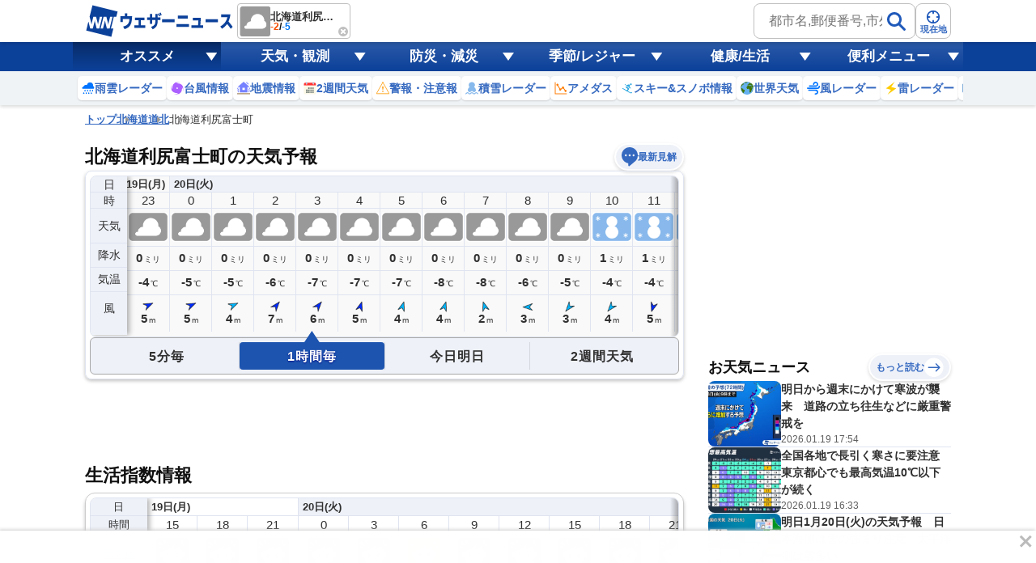

--- FILE ---
content_type: text/html; charset=utf-8
request_url: https://weathernews.jp/onebox/tenki/hokkaido/01519/
body_size: 39028
content:
<!DOCTYPE html>
<html lang="ja">
<!-- 45.2475, 141.21457, 0 -->

<head>
    <meta charset="UTF-8">
    <title>北海道利尻富士町の天気予報(1時間・今日明日・週間) - ウェザーニュース</title>
    <meta name="viewport"
        content="width=device-width,initial-scale=1.0,minimum-scale=1.0,maximum-scale=1.0,user-scalable=no">
    <meta name="apple-itunes-app" content="app-id=302955766">
    <meta name="viewport" content="width=device-width, initial-scale=1.0" />
    <meta name="description" content="【予報精度No.1】北海道利尻富士町の天気予報を5分毎・1時間毎・今日明日・週間(10日間)で掲載中！今知りたい現地の天気は、ウェザーニュースアプリから届く空の写真で確認。世界最大級の気象情報会社ウェザーニューズの観測ネットワークと独自の予測モデル、AI分析で一番当たる予報をお届けします。" />
    <meta name="keywords" content="北海道利尻富士町,天気予報,ウェザーニュース" />
    <meta name="twitter:card" content="summary_large_image" />
    <meta name="twitter:site" content="@wni_jp" />
    <meta name="twitter:creator" content="@wni_jp">
    <meta name="twitter:image" content="https://gvs.weathernews.jp/common/images/ogp/weather@1x.png">
    <meta name="twitter:title" content="北海道利尻富士町の天気予報(1時間・今日明日・週間) - ウェザーニュース">
    <meta name="twitter:description" content="【予報精度No.1】北海道利尻富士町の天気予報を5分毎・1時間毎・今日明日・週間(10日間)で掲載中！今知りたい現地の天気は、ウェザーニュースアプリから届く空の写真で確認。世界最大級の気象情報会社ウェザーニューズの観測ネットワークと独自の予測モデル、AI分析で一番当たる予報をお届けします。" />
    <meta property="fb:app_id" content="1500388770270212" />
    <meta property="og:type" content="website" />
    <meta property="og:site_name" content="ウェザーニュース" />
    <meta property="og:url" content="https://weathernews.jp/onebox/tenki/douhoku/01519/" />
    <meta property="og:image" content="https://gvs.weathernews.jp/common/images/ogp/weather@1x.png" />
    <meta property="og:title" content="北海道利尻富士町の天気予報(1時間・今日明日・週間) - ウェザーニュース">
    <meta property="og:description" content="【予報精度No.1】北海道利尻富士町の天気予報を5分毎・1時間毎・今日明日・週間(10日間)で掲載中！今知りたい現地の天気は、ウェザーニュースアプリから届く空の写真で確認。世界最大級の気象情報会社ウェザーニューズの観測ネットワークと独自の予測モデル、AI分析で一番当たる予報をお届けします。" />
    <meta name="apple-mobile-web-app-capable" content="yes">
    <meta name="apple-mobile-web-app-title" content="北海道利尻富士町付近の天気" />
    <meta name="format-detection" content="address=no">
    <link rel="icon" href="https://weathernews.jp/s/img/favicon.ico" sizes="32x32"><!-- 32×32 -->	
	<link rel="icon" href="https://weathernews.jp/s/img/icon.svg" type="image/svg+xml">
	<link rel="apple-touch-icon" href="https://weathernews.jp/s/img/apple-touch-icon.png"><!-- 180×180 -->
	<link rel="manifest" href="https://weathernews.jp/s/img/manifest.webmanifest">
    <link rel="stylesheet" href="https://site.weathernews.jp/site/onebox/css/sanitize.min.css">
    <link rel="stylesheet" href="https://site.weathernews.jp/site/onebox/css/header.min.css">
    <link rel="stylesheet" href="https://site.weathernews.jp/site/onebox/css/sub.min.css">
    <link rel="stylesheet" href="https://site.weathernews.jp/site/onebox/css/footer.min.css">
    <link rel="stylesheet" href="https://site.weathernews.jp/site/onebox/css/main.min.css">
    <link rel="stylesheet" href="https://site.weathernews.jp/site/onebox/css/pinpoint.min.css">
    <link rel="shortcut icon" type="image/x-icon" href="//weathernews.jp/s/img/favicon.ico">
    <link rel="canonical" href="https://weathernews.jp/onebox/tenki/douhoku/01519/">
    <link rel="preload" as="image" href="https://gvs.weathernews.jp/onebox/img/wxicon/200.png"/>
    <!-- Google Tag Manager -->
    <script>
    (function(w,d,s,l,i){w[l]=w[l]||[];w[l].push({'gtm.start':new Date().getTime(),event:'gtm.js'});var f=d.getElementsByTagName(s)[0],j=d.createElement(s),dl=l!='dataLayer'?'&l='+l:'';j.async=true;j.src='https://www.googletagmanager.com/gtm.js?id='+i+dl;f.parentNode.insertBefore(j,f);})(window,document,'script','dataLayer','GTM-NQD3CBD7');
    </script>
    <!-- End Google Tag Manager -->
    <script src="https://ajax.googleapis.com/ajax/libs/jquery/3.0.0/jquery.min.js"></script>
    <script src="https://site.weathernews.jp/site/js/util/wniutil.min.js"></script>
    <style>
        [v-cloak] {
            opacity : 0 ;
        }
        @media screen and (min-width: 770px) {
            .switchTab>:first-child, .switchTab>:last-child {
                border-bottom-left-radius: 0;
                border-bottom-right-radius: 0;    
            }

            .wTable.day2 .wTable__inner {
                border-top-left-radius: 4px;
                border-top-right-radius: 4px;
                border-bottom-left-radius: 0px;
                border-bottom-right-radius: 0px;
            }

            .wTable.day2 .wTable__title {
                border-bottom: 1px solid #ececec;
            }

            .wTable.week, .wTable.week .wTable__head, .wTable.week .wTable__inner {
                border-top-left-radius : 0;
                border-top-right-radius: 0;
            }

            .wTable.week .wTable__title {
                border: 1px solid #ececec;
                border-bottom: none;
            }
            
            .wTable.day2 .wTable__title, .wTable.week .wTable__title, .switchTab>* {
                background-color: #f6f9fd;
            }

            .wTable.day2 .wTable__title > *, .wTable.week .wTable__title > * {
                color: #333;
            }
        }
    </style>
    <script>
        var randNum = Math.random();
        var UPR_TEST;
        var now = new Date();
        var nowHour = now.getHours();
        var nowYear = now.getFullYear();
        var nowMonth = String(now.getMonth() + 1).padStart(2,"0");
        var nowDate = String(now.getDate()).padStart(2,"0");
        if(0 <= nowHour && nowHour <= 5) {
            // 0時〜5時台までは昨日の日付を取得（18時〜6時までは夜間の情報を出したい）
            now.setDate(now.getDate()-1);
            nowYear = now.getFullYear();
            nowMonth = String(now.getMonth() + 1).padStart(2,"0");
            nowDate = String(now.getDate()).padStart(2,"0");
        }
        var today = nowYear + '-' + nowMonth + '-' + nowDate;
        if(randNum < 0.5){
            UPR_TEST = '0';
        } else {
            UPR_TEST = '1';
        }
    </script>
    <script>
        var use_yads = is_from_yn();
        function is_from_yn() {
            if (
                RegExp(/(?:\?|&)fm=yn(&|$)/).test(document.referrer) ||
                RegExp(/(?:\?|&)fm=yn(&|$)/).test(location.search) ||
                RegExp(/^https?:\/\/news\.yahoo\.co\.jp\//).test(document.referrer)
            ) {
                return true;
            }
            else {
                return false;
            }

        }
    </script>
    
    <script>
        var use_prebid = false;
        var use_apstag = true;
    </script>
    <script src="https://site.weathernews.jp/site/js/util/wniads/umd.min.js"></script>
    
    <script>
        const params = new URLSearchParams(window.location.search)
        const isFrom = params.get('fm')
        const targetBlock = params.get('block')
        const targetElement = params.get('elm')
        const targetElementId = params.get('elmId')
        window.googletag = window.googletag || {cmd: []}
        googletag.cmd.push(function() {
            googletag.pubads().setTargeting('fm', isFrom === 'oppo' ? 'oppo' : '')
        })
        var ads;
        function check_adv_hide() {
            if (RegExp(/^https?:\/\/weathernews\.jp\/s\/covid19\-weather\//).test(document.referrer)) return true;
            if (RegExp(/^https?:\/\/weathernews\.jp\/s\/news\/quake_noto2024\//).test(document.referrer)) return true;
            if (wniutil.is_sugotoku_app()) return true;
            else if (wniutil.is_app_pass_app()) return true;
            else if (false) return true;
            else return false;
        }

        function gpt_init() {
            var gpt_conf = []

            // SP Ad
            if (smart_platform) {
                gpt_conf.push(
                    {
                        'unit_code': '/284705699/Onebox/Onebox_below_week',
                        'size': [[200, 200], [320, 100], [320, 50], [300, 250], 'fluid', [336, 280], [320, 180], [1, 1], [320, 250]],
                        'slot_id': 'div-gpt-ad-1526363937901-0',
                        'apstag': use_apstag,
                        'has_parent': true,
                        'targeting': { 'area': 'HOKKAIDO', 'category':('today' == 'week') ? 'PINPOINT_WEEK' : 'PINPOINT', 'ui_pattern': 'PINPOINT', 'citycode': '01519' }
                    },
                    {
                        'unit_code': '/284705699/Onebox/Onebox_atf2',
                        'size': [[320, 50], [320, 100], 'fluid'],
                        'slot_id': 'div-gpt-ad-1630890223433-0',
                        'apstag': use_apstag,
                        'has_parent': true,
                        'targeting': { 'area': 'HOKKAIDO', 'upr_test': UPR_TEST, 'category':('today' == 'week') ? 'PINPOINT_WEEK' : 'PINPOINT', 'hour': nowHour, 'ui_pattern': 'PINPOINT', 'citycode': '01519' }
                    },
                    {
                        'unit_code': '/284705699/Onebox/Onebox_below_movie',
                        'size': [[320, 50], [336, 280], [1, 1], [300, 250], [200, 200], [320, 100], [320, 250]],
                        'slot_id': 'div-gpt-ad-1659956666930-0',
                        'apstag': use_apstag,
                        'has_parent': true,
                        'targeting': { 'area': 'HOKKAIDO', 'category':('today' == 'week') ? 'PINPOINT_WEEK' : 'PINPOINT', 'ui_pattern': 'PINPOINT', 'citycode': '01519' }
                    },
                    {
                        'unit_code': '/284705699/Onebox/Onebox_btf',
                        'size': [[320, 100], 'fluid', [320, 50], [300, 250], [200, 200], [320, 180], [336, 280]],
                        'slot_id': 'div-gpt-ad-1649291117541-0',
                        'apstag': use_apstag,
                        'has_parent': true,
                        'targeting': { 'area': 'HOKKAIDO', 'category':('today' == 'week') ? 'PINPOINT_WEEK' : 'PINPOINT', 'ui_pattern': 'PINPOINT', 'citycode': '01519' }
                    },
                    {
                        'unit_code': '/284705699/Onebox/Onebox_btm',
                        'size': [[160, 600], [320, 50], [336, 280], [120, 600], [200, 200], [320, 100], [300, 250], [300, 600],[320, 250]],
                        'slot_id': 'div-gpt-ad-1513594575498-0',
                        'mapping': [
                            { 'displaySize': [952, 400], 'adSize': [[300, 250], [336, 280], [320, 50], [320, 100], [200, 200], [300, 600], [160, 600], [120, 600]] },
                            { 'displaySize': [0, 0], 'adSize': [[300, 250], [336, 280], [320, 50], [320, 100], [200, 200]] }
                        ],
                        'apstag': use_apstag,
                        'has_parent': true,
                        'targeting': { 'area': 'HOKKAIDO', 'category':('today' == 'week') ? 'PINPOINT_WEEK' : 'PINPOINT', 'ui_pattern': 'PINPOINT', 'citycode': '01519'}
                    }
                );
            // PC Ad
            } else {
                gpt_conf.push(
                    {
                        'unit_code': '/284705699/Onebox/Onebox_atf_pc',
                        'size': [[320,50], [320,100], [468,60], [640,100], [728,90]],
                        'slot_id': 'div-gpt-ad-1658294899747-0',
                        'apstag': use_apstag,
                        'has_parent': true,
                        'targeting': { 'area': 'HOKKAIDO', 'category':('today' == 'week') ? 'PINPOINT_WEEK' : 'PINPOINT', 'ui_pattern': 'PINPOINT', 'citycode': '01519' }
                    },
                    {
                        'unit_code': '/284705699/Onebox/Onebox_stickyad_pc',
                        'size': [[970, 90], [640, 100], [640, 50], [950, 90], [728, 90], [950, 70]],
                        'slot_id': 'div-gpt-ad-1657185267868-0',
                        'apstag': use_apstag,
                        'has_parent': true,
                        'targeting': { 'area': 'HOKKAIDO', 'category':('today' == 'week') ? 'PINPOINT_WEEK' : 'PINPOINT', 'ui_pattern': 'PINPOINT', 'citycode': '01519' }
                    },
                    {
                        'unit_code': '/284705699/Onebox/Onebox_below_week_pc',
                        'size': [[1, 1], [336, 280]],
                        'slot_id': 'div-gpt-ad-1659955769033-0',
                        'apstag': use_apstag,
                        'has_parent': true,
                        'targeting': { 'area': 'HOKKAIDO', 'category':('today' == 'week') ? 'PINPOINT_WEEK' : 'PINPOINT', 'ui_pattern': 'PINPOINT', 'citycode': '01519' }
                    },
                    {
                        'unit_code': '/284705699/Onebox/Onebox_below_week_pc_right',
                        'size': [[1, 1], [336, 280]],
                        'slot_id': 'div-gpt-ad-1659955895494-0',
                        'apstag': use_apstag,
                        'has_parent': true,
                        'targeting': { 'area': 'HOKKAIDO', 'category':('today' == 'week') ? 'PINPOINT_WEEK' : 'PINPOINT', 'ui_pattern': 'PINPOINT', 'citycode': '01519' }
                    },
                    {
                        'unit_code': '/284705699/Onebox/Onebox_below_movie_pc',
                        'size': [[1, 1], [336, 280]],
                        'slot_id': 'div-gpt-ad-1658405728434-0',
                        'apstag': use_apstag,
                        'has_parent': true,
                        'targeting': { 'area': 'HOKKAIDO', 'category':('today' == 'week') ? 'PINPOINT_WEEK' : 'PINPOINT', 'ui_pattern': 'PINPOINT', 'citycode': '01519' }
                    },
                    {
                        'unit_code': '/284705699/Onebox/Onebox_below_movie_pc_right',
                        'size': [[1, 1], [336, 280]],
                        'slot_id': 'div-gpt-ad-1659956067128-0',
                        'apstag': use_apstag,
                        'has_parent': true,
                        'targeting': { 'area': 'HOKKAIDO', 'category':('today' == 'week') ? 'PINPOINT_WEEK' : 'PINPOINT', 'ui_pattern': 'PINPOINT', 'citycode': '01519' }
                    },
                    {
                        'unit_code': '/284705699/Onebox/Onebox_btf2_pc',
                        'size': [[1, 1], [300, 250], [320, 180], [320, 50], [336, 280], [300, 600], [120, 600], [200, 200], [320, 100], [160, 600]],
                        'slot_id': 'div-gpt-ad-1658405835084-0',
                        'apstag': use_apstag,
                        'has_parent': true,
                        'targeting': { 'area': 'HOKKAIDO', 'category':('today' == 'week') ? 'PINPOINT_WEEK' : 'PINPOINT', 'ui_pattern': 'PINPOINT', 'citycode': '01519' }
                    },
                    {
                        'unit_code': '/284705699/Onebox/Onebox_btf_pc',
                        'size': [[300, 600], [320, 180],  [300, 250], [320, 50], [336, 280], [200, 200], [320, 100], [1, 1], 'fluid'],
                        'slot_id': 'div-gpt-ad-1603093335136-0',
                        'apstag': use_apstag,
                        'has_parent': true,
                        'targeting': { 'area': 'HOKKAIDO', 'category':('today' == 'week') ? 'PINPOINT_WEEK' : 'PINPOINT', 'ui_pattern': 'PINPOINT', 'citycode': '01519' }
                    },
                    {
                        'unit_code': '/284705699/Onebox/Onebox_btm_pc',
                        'size': [[160, 600], [320, 50], [336, 280], [120, 600], [200, 200], [320, 100], [300, 250], [300, 600],[320, 250]],
                        'slot_id': 'div-gpt-ad-1513594575498-0',
                        'mapping': [
                            { 'displaySize': [952, 400], 'adSize': [[300, 250], [336, 280], [320, 50], [320, 100], [200, 200], [300, 600], [160, 600], [120, 600]] },
                            { 'displaySize': [0, 0], 'adSize': [[300, 250], [336, 280], [320, 50], [320, 100], [200, 200]] }
                        ],
                        'apstag': use_apstag,
                        'has_parent': true,
                        'targeting': { 'area': 'HOKKAIDO', 'category':('today' == 'week') ? 'PINPOINT_WEEK' : 'PINPOINT', 'ui_pattern': 'PINPOINT', 'citycode': '01519'}
                    }
                );
            }

            var sticky_conf = {
                'default': { "unit_code": "/284705699/Onebox/Onebox_sticky_ad", "size": [[320, 100], [320, 50]], "slot_id": "div-gpt-ad-sticky", "apstag": use_apstag, 'targeting': { 'category':('today' == 'week') ? 'PINPOINT_WEEK' : 'PINPOINT', 'ui_pattern': 'PINPOINT', 'citycode': '01519' } },
            }
            sticky_conf['sugotoku'] = sticky_conf['smartpass'] = sticky_conf['apppass'] = sticky_conf['app'] = sticky_conf.default;

            ads = new WNIAds({ 'gpt_conf': gpt_conf, 'use_default': true, 'lazyload': { fetchMarginPercent: 100, renderMarginPercent: 50 }, 'gpt_sticky_conf': sticky_conf, "sticky": { 'disableApp': true }, "use_prebids": use_prebid });
            if (argv['typh1915'] != 1) {

                ads.init_ads();

            }
        }
        if (!check_adv_hide()) {
            document.addEventListener('DOMContentLoaded', gpt_init);
        } else {
            var adStyle = document.createElement('style');
            adStyle.type = 'text/css';
            adStyle.innerText = '.ad-box {display:none;}';
            document.getElementsByTagName('HEAD').item(0).appendChild(adStyle);
        }
    </script>
    <script>
            /* Setting Path for GA */
            var sendParamList = ["fm"]; /* set this param for manual */
            var sendParamStr  = "";
            var p = location.search.split("?");
            if (p[1]) {
                    var q = p[1].split("&").sort(function(a,b){if(a>b) return 1;else return -1});
                    var l = q.length;
                    for (var i = 0; i < l; i++) {
                            var kv = q[i].split("=");
                            for(var j = 0; j < sendParamList.length;j++){
                                    if(kv[0] === sendParamList[j]){
                                            sendParamStr += q[i] + "&";
                                            break;
                                    }
                            }
                    }
            };
            var Path = location.pathname;
            var c = (Path.match(/\?/)) ? "&" : "?";
            Path += c + sendParamStr.slice(0,-1);
    </script>
    <!-- Global Site Tag (gtag.js) - Google Analytics -->
    <script async src="https://www.googletagmanager.com/gtag/js?id=UA-72962242-1"></script>
    <script>
            window.dataLayer = window.dataLayer || [];
            function gtag(){dataLayer.push(arguments);}
            gtag('js', new Date());
            gtag('config', 'G-744EN7FZFC', { 'page_path': Path , 'ticker': 0 });
    </script>
</head>

<body id="body">
    <!-- Google Tag Manager (noscript) -->
    <noscript><iframe src="https://www.googletagmanager.com/ns.html?id=GTM-NQD3CBD7" height="0" width="0" style="display:none;visibility:hidden"></iframe></noscript>
    <!-- End Google Tag Manager (noscript) -->
    <div id="header" class="globalHeader is-fixed" ref="target" data-visible="on" data-menu="off">
        <div class="top">
            <div class="inner wrap">
                <div class="logo">
                    <a href="https://weathernews.jp/?fm=header">
                        <img src="https://gvs.weathernews.jp/onebox/img/header/logo_wni.svg" width="184" height="40" alt="ウェザーニュース" class="pc">
                        <img src="https://gvs.weathernews.jp/onebox/img/header/logo_wni_sp.svg" width="36" height="36" alt="ウェザーニュース" class="sp">
                    </a>
                </div>
                <div class="history" v-cloak>
                    <div class="historyItem" :id="index" v-for="(item,index) in fcst_hist">
                        <a :href="item.url" class="link">
                            <figure class="image">
                                <img class="wx__icon" :src="item.telop" width="38" height="38" alt="">
                            </figure>
                            <div class="hist__content">
                                <p class="text">{{item.cityname}}</p>
                                <p class="temp">
                                    <span class="high">{{item.high}}</span>
                                    /
                                    <span class="low">{{item.low}}</span>
                                </p>
                            </div>
                        </a>
                        <div class="close" @click="historyClose(index)"></div>
                    </div>
                </div>
                <div class="headerSearch">
                    <form class="form pc" onsubmit="search_city_input('search_pc');return false;">
                        <label class="search">
                            <input id="search_pc" class="input" placeholder="都市名,郵便番号,市外局番など" type="text">
                            <button class="submit">
                                <img src="https://gvs.weathernews.jp/onebox/img/icon/icon_mushimegane.svg" width="30" height="30" alt="" loading="lazy">
                            </button>
                        </label>
                        <section class="search_pc_block" style="display:none" id="search_result1"></section>
                    </form>
                    <button id="headerOverlayBtn__search" class="button sp">
                        <span class="plainImage">
                            <img src="https://gvs.weathernews.jp/onebox/img/icon/icon_mushimegane--blue.svg" width="20" height="20" alt="" loading="lazy">
                        </span>
                        <span class="text">検索</span>
                    </button>
                    <button class="button" onclick="ga_and_go('https://weathernews.jp/onebox/gps.html?fm=header','gps_link_btn'); return false;">
                        <span class="plainImage">
                            <img src="https://gvs.weathernews.jp/onebox/img/icon/icon_search.svg" width="20" height="20" alt="" loading="lazy">
                        </span>
                        <span class="text">現在地</span>
                    </button>
                </div>
            </div>
            <div class="button_arrow_icon sp" ref="button" v-on:click="pushArrowButton">
                <div class="circle"></div>
            </div>
        </div>
        <section id="headerOverlay" class="headerOverlay">
            <section class="headerOverlay__content">
                <div id="overlayCloseBtn" class="closeButton"><span></span></div>
                <div class="headerOverlay__wrap">
                    <section id="headerOverlayContent__search">
                        <p class="search_tit" style="margin-bottom: 10px;">天気予報を検索</p>
                        <form onsubmit="search_city_input('search_sp');return false;">
                            <label for="" class="headerInputText">
                                <input id="search_sp" type="text" placeholder="都市名,郵便番号,市外局番など" class="form-txt">
                                <button type="submit">
                                    <img src="https://gvs.weathernews.jp/onebox/img/icon/icon_mushimegane.svg" width="30px" height="30px" class="icon" alt="">
                                </button>
                            </label>
                        </form>
                    </section>
                    <div class="sp" style="display:none" id="search_result2"></div>
                    <section id="headerOverlayContent__menu">
                        <section class="headerListMenu__group">
                            <p class="headerListMenu__title">天気メニュー</p>
                            <ul class="headerListMenu even">
                                <li class="headerListMenu__item"><a href="https://weathernews.jp/?fm=header"><i class="ico"><img loading="lazy" src="https://gvs.weathernews.jp/onebox/img/icon/list-menu_icon_forecast.svg" data-original="https://gvs.weathernews.jp/onebox/img/icon/list-menu_icon_forecast.svg" style=""></i>天気予報</a></li>
                                <li class="headerListMenu__item"><a href="https://weathernews.jp/onebox/tenki/week/?fm=header"><i class="ico"><img loading="lazy" src="https://gvs.weathernews.jp/onebox/img/header/icon_weekly.svg" data-original="https://gvs.weathernews.jp/onebox/img/header/icon_weekly.svg" style=""></i>2週間天気</a></li>
                                <li class="headerListMenu__item"><a href="https://weathernews.jp/onebox/chart/?fm=header"><i class="ico"><img loading="lazy" src="https://gvs.weathernews.jp/onebox/img/icon/list-menu_icon_wxchart.svg" data-original="https://gvs.weathernews.jp/onebox/img/icon/list-menu_icon_wxchart.svg" style=""></i>天気図</a></li>
                                <li class="headerListMenu__item"><a href="https://weathernews.jp/onebox/satellite/?fm=header"><i class="ico"><img loading="lazy" src="https://gvs.weathernews.jp/onebox/img/icon/list-menu_icon_satellite.svg" data-original="https://gvs.weathernews.jp/onebox/img/icon/list-menu_icon_satellite.svg" style=""></i>気象衛星</a></li>
                                <li class="headerListMenu__item"><a href="https://weathernews.jp/s/topics/?fm=header"><i class="ico"><img loading="lazy" src="https://gvs.weathernews.jp/onebox/img/menu/icon_topics.svg" data-original="https://gvs.weathernews.jp/onebox/img/menu/icon_topics.svg" style=""></i>お天気ニュース</a></li>
                                <li class="headerListMenu__item"><a href="https://weathernews.jp/onebox/tenki/world/?fm=header"><i class="ico"><img loading="lazy" src="https://gvs.weathernews.jp/onebox/img/icon/list-menu_icon_world.svg" data-original="https://gvs.weathernews.jp/onebox/img/icon/list-menu_icon_world.svg" style=""></i>世界天気</a></li>
                                <li class="headerListMenu__item"><a href="https://weathernews.jp/onebox/amedas/?fm=header"><i class="ico"><img loading="lazy" src="https://gvs.weathernews.jp/onebox/img/icon/list-menu_icon_obsdata.svg" data-original="https://gvs.weathernews.jp/onebox/img/icon/list-menu_icon_obsdata.svg" style=""></i>アメダス(実況天気)</a></li>
                                <li class="headerListMenu__item"><a href="https://weathernews.jp/onebox/amedas/ranking/?fm=header"><i class="ico"><img loading="lazy" src="https://gvs.weathernews.jp/onebox/img/header/icon_amedas_ranking.svg" data-original="https://gvs.weathernews.jp/onebox/img/header/icon_amedas_ranking.svg" style=""></i>アメダスランキング</a></li>
                                <li class="headerListMenu__item"><a href="https://wxrepo.weathernews.jp/report/?fm=header"><i class="ico"><img loading="lazy" src="https://gvs.weathernews.jp/onebox/img/icon/list-menu_icon_report.svg" data-original="https://gvs.weathernews.jp/onebox/img/icon/list-menu_icon_report.svg" style=""></i>ウェザーリポート</a></li>
                                <li class="headerListMenu__item"><a href="https://weathernews.jp/onebox/river/?fm=header"><i class="ico"><img loading="lazy" src="https://gvs.weathernews.jp/onebox/img/header/icon_river.svg" data-original="https://gvs.weathernews.jp/onebox/img/header/icon_river.svg" style=""></i>河川水位情報</a></li>
                                <li class="headerListMenu__item"><a href="https://weathernews.jp/onebox/livecam/?fm=header"><i class="ico"><img loading="lazy" src="https://gvs.weathernews.jp/onebox/img/icon/list-menu_icon_livecam.svg" data-original="https://gvs.weathernews.jp/onebox/img/icon/list-menu_icon_livecam.svg" style=""></i>ライブカメラ</a></li>
                                <li class="headerListMenu__item"><a href="https://weathernews.jp/opinion/?fm=header"><i class="ico"><img loading="lazy" src="https://gvs.weathernews.jp/onebox/img/icon/list-menu_icon_opinion.svg" data-original="https://gvs.weathernews.jp/onebox/img/icon/list-menu_icon_opinion.svg" style=""></i>長期予報</a></li>
                                <li class="headerListMenu__item"><a href="https://weathernews.jp/wnl/?fm=header"><i class="ico"><img loading="lazy" src="https://gvs.weathernews.jp/onebox/img/menu/icon_wnl.svg" data-original="https://gvs.weathernews.jp/onebox/img/menu/icon_wnl.svg" style=""></i>ウェザーニュースLiVE</a></li>
                            </ul>
                        </section>
                        <section class="headerListMenu__group">
                            <p class="headerListMenu__title">レーダーコンテンツ</p>
                            <ul class="headerListMenu even">
                                <li class="headerListMenu__item"><a href="https://weathernews.jp/onebox/radar/?fm=header"><i class="ico"><img loading="lazy" src="https://gvs.weathernews.jp/onebox/img/icon/list-menu_icon_radar.svg" data-original="https://gvs.weathernews.jp/onebox/img/icon/list-menu_icon_radar.svg" style=""></i>雨雲レーダー</a></li>
                                <li class="headerListMenu__item"><a href="https://weathernews.jp/onebox/rainsnow/?fm=header"><i class="ico"><img loading="lazy" src="https://gvs.weathernews.jp/onebox/img/header/icon_rainsnow.svg" data-original="https://gvs.weathernews.jp/onebox/img/header/icon_rainsnow.svg" style=""></i>雨雪レーダー</a></li>
                                <li class="headerListMenu__item"><a href="https://weathernews.jp/onebox/snowfall/?fm=header"><i class="ico"><img loading="lazy" src="https://gvs.weathernews.jp/onebox/img/header/icon_snowfall.svg" data-original="https://gvs.weathernews.jp/onebox/img/header/icon_snowfall.svg" style=""></i>積雪レーダー</a></li>
                                <li class="headerListMenu__item"><a href="https://weathernews.jp/onebox/wind/?fm=header"><i class="ico"><img loading="lazy" src="https://gvs.weathernews.jp/onebox/img/header/icon_wind.svg" data-original="https://gvs.weathernews.jp/onebox/img/header/icon_wind.svg" style=""></i>風レーダー</a></li>
                                <li class="headerListMenu__item"><a href="https://weathernews.jp/onebox/thunder/?fm=header"><i class="ico"><img loading="lazy" src="https://gvs.weathernews.jp/onebox/img/icon/list-menu_icon_thunder.svg" data-original="https://gvs.weathernews.jp/onebox/img/icon/list-menu_icon_thunder.svg" style=""></i>雷レーダー</a></li>
                                <li class="headerListMenu__item"><a href="https://weathernews.jp/onebox/tenki/world/radar/?fm=header"><i class="ico"><img loading="lazy" src="https://gvs.weathernews.jp/onebox/img/icon/list-menu_icon_world.svg" data-original="https://gvs.weathernews.jp/onebox/img/icon/list-menu_icon_world.svg" style=""></i>世界の雨雲レーダー</a></li>
                                <li class="headerListMenu__item"><a href="https://weathernews.jp/guerrilla/?fm=header"><i class="ico"><img loading="lazy" src="https://gvs.weathernews.jp/onebox/img/header/icon_guerrilla_cloud.svg" data-original="https://gvs.weathernews.jp/onebox/img/header/icon_guerrilla_cloud.svg" style=""></i>ゲリラ雷雨レーダー</a></li>
                                <li class="headerListMenu__item"><a href="https://weathernews.jp/s/kosa/radar.html?fm=header"><i class="ico"><img loading="lazy" src="https://gvs.weathernews.jp/onebox/img/header/icon_kosa_radar.svg" data-original="https://gvs.weathernews.jp/onebox/img/header/icon_kosa_radar.svg" style=""></i>黄砂レーダー</a></li>
                            </ul>
                        </section>
                        <section class="headerListMenu__group">
                            <p class="headerListMenu__title">防災・減災メニュー</p>
                            <ul class="headerListMenu even">
                                <li class="headerListMenu__item"><a href="https://weathernews.jp/onebox/warn/?fm=header"><i class="ico"><img loading="lazy" src="https://gvs.weathernews.jp/onebox/img/icon/list-menu_icon_warning.svg" data-original="https://gvs.weathernews.jp/onebox/img/icon/list-menu_icon_warning.svg" style=""></i>警報・注意報</a></li>
                                <li class="headerListMenu__item"><a href="https://weathernews.jp/onebox/typhoon/?fm=header"><i class="ico"><img loading="lazy" src="https://gvs.weathernews.jp/onebox/img/icon/list-menu_icon_typhoon.svg" data-original="https://gvs.weathernews.jp/onebox/img/icon/list-menu_icon_typhoon.svg" style=""></i>台風情報</a></li>
                                <li class="headerListMenu__item"><a href="https://weathernews.jp/quake/?fm=header"><i class="ico"><img loading="lazy" src="https://gvs.weathernews.jp/onebox/img/icon/list-menu_icon_quake.svg" data-original="https://gvs.weathernews.jp/onebox/img/icon/list-menu_icon_quake.svg" style=""></i>地震情報</a></li>
                                <li class="headerListMenu__item"><a href="https://weathernews.jp/tsunami/?fm=header"><i class="ico"><img loading="lazy" src="https://gvs.weathernews.jp/onebox/img/icon/list-menu_icon_tsunami.svg" data-original="https://gvs.weathernews.jp/onebox/img/icon/list-menu_icon_tsunami.svg" style=""></i>津波情報</a></li>
                                <li class="headerListMenu__item"><a href="https://weathernews.jp/s/volcano/?fm=header"><i class="ico"><img loading="lazy" src="https://gvs.weathernews.jp/onebox/img/icon/list-menu_icon_volcano.svg" data-original="https://gvs.weathernews.jp/onebox/img/icon/list-menu_icon_volcano.svg" style=""></i>火山情報</a></li>
                                <li class="headerListMenu__item"><a href="https://weathernews.jp/onebox/evacuation/?fm=header"><i class="ico"><img loading="lazy" src="https://gvs.weathernews.jp/onebox/img/header/icon_evacuation.svg" data-original="https://gvs.weathernews.jp/onebox/img/header/icon_evacuation.svg" style=""></i>避難情報</a></li>
                            </ul>
                        </section>
                        <section class="headerListMenu__group">
                            <p class="headerListMenu__title">自然・季節・レジャー情報</p>
                            <ul class="headerListMenu even">
                                <li class="headerListMenu__item"><a href="https://weathernews.jp/pollen/?fm=header"><i class="ico"><img loading="lazy" src="https://gvs.weathernews.jp/onebox/img/icon/list-menu_icon_pollen.svg" data-original="https://gvs.weathernews.jp/onebox/img/icon/list-menu_icon_pollen.svg" style=""></i>花粉飛散情報</a></li>
                                <li class="headerListMenu__item"><a href="https://weathernews.jp/sakura/?fm=header"><i class="ico"><img loading="lazy" src="https://gvs.weathernews.jp/onebox/img/icon/list-menu_icon_sakura.svg" data-original="https://gvs.weathernews.jp/onebox/img/icon/list-menu_icon_sakura.svg" style=""></i>さくら開花情報</a></li>
                                <li class="headerListMenu__item"><a href="https://weathernews.jp/hotaru/?fm=header"><i class="ico"><img loading="lazy" src="https://gvs.weathernews.jp/onebox/img/menu/icon_hotaru.svg" data-original="https://gvs.weathernews.jp/onebox/img/menu/icon_hotaru.svg" style=""></i>ほたる情報</a></li>
                                <li class="headerListMenu__item"><a href="https://weathernews.jp/ajisai/?fm=header"><i class="ico"><img loading="lazy" src="https://gvs.weathernews.jp/onebox/img/menu/icon_ajisai.svg" data-original="https://gvs.weathernews.jp/onebox/img/menu/icon_ajisai.svg" style=""></i>あじさい情報</a></li>
                                <li class="headerListMenu__item"><a href="https://weathernews.jp/heatstroke/?fm=header"><i class="ico"><img loading="lazy" src="https://gvs.weathernews.jp/onebox/img/menu/icon_heatstroke.svg" data-original="https://gvs.weathernews.jp/onebox/img/menu/icon_heatstroke.svg" style=""></i>熱中症予報</a></li>
                                <li class="headerListMenu__item"><a href="https://weathernews.jp/hanabi/?fm=header"><i class="ico"><img loading="lazy" src="https://gvs.weathernews.jp/onebox/img/menu/icon_fireworks.svg" data-original="https://gvs.weathernews.jp/onebox/img/menu/icon_fireworks.svg" style=""></i>花火天気</a></li>
                                <li class="headerListMenu__item"><a href="https://weathernews.jp/koyo/?fm=header"><i class="ico"><img loading="lazy" src="https://gvs.weathernews.jp/onebox/img/menu/icon_koyo.svg" data-original="https://gvs.weathernews.jp/onebox/img/menu/icon_koyo.svg" style=""></i>紅葉情報</a></li>
                                <li class="headerListMenu__item"><a href="https://weathernews.jp/illumi/?fm=header"><i class="ico"><img loading="lazy" src="https://gvs.weathernews.jp/onebox/img/menu/icon_illumi.svg" data-original="https://gvs.weathernews.jp/onebox/img/menu/icon_illumi.svg" style=""></i>イルミネーション</a></li>
                                <li class="headerListMenu__item"><a href="https://weathernews.jp/ski/?fm=header"><i class="ico"><img loading="lazy" src="https://gvs.weathernews.jp/onebox/img/menu/icon_ski.svg" data-original="https://gvs.weathernews.jp/onebox/img/menu/icon_ski.svg" style=""></i>スキー＆スノボ</a></li>
                                <li class="headerListMenu__item"><a href="https://weathernews.jp/sunrise/?fm=header"><i class="ico"><img loading="lazy" src="https://gvs.weathernews.jp/onebox/img/menu/icon_sunrise.svg" data-original="https://gvs.weathernews.jp/onebox/img/menu/icon_sunrise.svg" style=""></i>初日の出</a></li>
                                <li class="headerListMenu__item"><a href="https://weathernews.jp/hatsumoude/?fm=header"><i class="ico"><img loading="lazy" src="https://gvs.weathernews.jp/onebox/img/menu/icon_hatsumoude.svg" data-original="https://gvs.weathernews.jp/onebox/img/menu/icon_hatsumoude.svg" style=""></i>初詣</a></li>
                                <li class="headerListMenu__item"><a href="https://weathernews.jp/pain/?fm=header"><i class="ico"><img loading="lazy" src="https://gvs.weathernews.jp/onebox/img/menu/icon_pain.svg" data-original="https://gvs.weathernews.jp/onebox/img/menu/icon_pain.svg" style=""></i>天気痛予報</a></li>
                                <li class="headerListMenu__item"><a href="https://weathernews.jp/clothes/?fm=header"><i class="ico"><img loading="lazy" src="https://weathernews.jp/onebox/img/icon/icon_clothes.svg" data-original="https://weathernews.jp/onebox/img/icon/icon_clothes.svg" style=""></i>服装予報</a></li>
                                <li class="headerListMenu__item"><a href="https://weathernews.jp/s/laundry/?fm=header"><i class="ico"><img loading="lazy" src="https://gvs.weathernews.jp/onebox/img/menu/icon_sentaku.svg" data-original="https://gvs.weathernews.jp/onebox/img/menu/icon_sentaku.svg" style=""></i>お洗濯情報</a></li>
                                <li class="headerListMenu__item"><a href="https://weathernews.jp/s/uv/?fm=header"><i class="ico"><img loading="lazy" src="https://gvs.weathernews.jp/onebox/img/menu/icon_uv.svg" data-original="https://gvs.weathernews.jp/onebox/img/menu/icon_uv.svg" style=""></i>紫外線情報</a></li>
                                <li class="headerListMenu__item"><a href="https://weathernews.jp/s/star/?fm=header"><i class="ico"><img loading="lazy" src="https://gvs.weathernews.jp/onebox/img/icon/list-menu_icon_star.svg" data-original="https://gvs.weathernews.jp/onebox/img/icon/list-menu_icon_star.svg" style=""></i>星空・天体情報</a></li>
                                <li class="headerListMenu__item"><a href="https://weathernews.jp/mountain/?fm=header"><i class="ico"><img loading="lazy" src="https://gvs.weathernews.jp/onebox/img/header/icon_mountain.svg" data-original="https://gvs.weathernews.jp/onebox/img/header/icon_mountain.svg" style=""></i>山の天気</a></li>
                                <li class="headerListMenu__item"><a href="https://weathernews.jp/sky/?fm=header"><i class="ico"><img loading="lazy" src="https://gvs.weathernews.jp/onebox/img/header/icon_sky.svg" data-original="https://gvs.weathernews.jp/onebox/img/header/icon_sky.svg" style=""></i>空の天気</a></li>
                                <li class="headerListMenu__item"><a href="https://weathernews.jp/s/fishing/?fm=header"><i class="ico"><img loading="lazy" src="https://gvs.weathernews.jp/onebox/img/menu/icon_fishing.svg" data-original="https://gvs.weathernews.jp/onebox/img/menu/icon_fishing.svg" style=""></i>釣り天気</a></li>
                                <li class="headerListMenu__item"><a href="https://weathernews.jp/s/marine/?fm=header"><i class="ico"><img loading="lazy" src="https://gvs.weathernews.jp/onebox/img/menu/icon_marine.svg" data-original="https://gvs.weathernews.jp/onebox/img/menu/icon_marine.svg" style=""></i>マリン天気</a></li>
                                <li class="headerListMenu__item"><a href="https://weathernews.jp/golf/?fm=header"><i class="ico"><img loading="lazy" src="https://gvs.weathernews.jp/onebox/img/icon/list-menu_icon_golf.svg" data-original="https://gvs.weathernews.jp/onebox/img/icon/list-menu_icon_golf.svg" style=""></i>ゴルフ場の天気</a></li>
                                <li class="headerListMenu__item"><a href="https://weathernews.jp/s/stadium/?fm=header"><i class="ico"><img loading="lazy" src="https://gvs.weathernews.jp/onebox/img/icon/list-menu_icon_stadium.svg" data-original="https://gvs.weathernews.jp/onebox/img/icon/list-menu_icon_stadium.svg" style=""></i>スポーツ天気</a></li>
                                <li class="headerListMenu__item"><a href="https://weathernews.jp/cold/?fm=header"><i class="ico"><img loading="lazy" src="https://gvs.weathernews.jp/onebox/img/menu/icon_cold.svg" data-original="https://gvs.weathernews.jp/onebox/img/menu/icon_cold.svg" style=""></i>風邪予防指数</a></li>
                                <li class="headerListMenu__item"><a href="https://weathernews.jp/dry/?fm=header"><i class="ico"><img loading="lazy" src="https://gvs.weathernews.jp/onebox/img/menu/icon_dry.svg" data-original="https://gvs.weathernews.jp/onebox/img/menu/icon_dry.svg" style=""></i>乾燥指数</a></li>
                            </ul>
                        </section>
                        <section class="headerListMenu__group">
                            <p class="headerListMenu__title">便利なメニュー</p>
                            <ul class="headerListMenu even">
                                <li class="headerListMenu__item"><a href="https://weathernews.jp/about_forecast/?fm=header"><i class="ico"><img loading="lazy" src="https://gvs.weathernews.jp/onebox/img/icon/icon_NO1.svg" data-original="https://gvs.weathernews.jp/onebox/img/icon/icon_NO1.svg" style=""></i>予報精度向上の取り組み</a></li>
                                <li class="headerListMenu__item"><a href="https://weathernews.jp/about_forecast/faq/?fm=header"><i class="ico"><img loading="lazy" src="https://gvs.weathernews.jp/onebox/img/icon/icon_Ch_family.png" data-original="https://gvs.weathernews.jp/onebox/img/icon/icon_Ch_family.png" style=""></i>予報に関するFAQ</a></li>
                                <li class="headerListMenu__item"><a href="https://weathernews.myshopify.com/?fm=header"><i class="ico"><img loading="lazy" src="https://gvs.weathernews.jp/onebox/img/menu/icon_sorashop.svg" data-original="https://gvs.weathernews.jp/onebox/img/menu/icon_sorashop.svg" style=""></i>SORASHOP</a></li>
                                <li class="headerListMenu__item"><a href="http://labs.weathernews.jp/data.html?fm=header"><i class="ico"><img loading="lazy" src="https://gvs.weathernews.jp/onebox/img/icon/list-menu_icon_labs.svg" data-original="https://gvs.weathernews.jp/onebox/img/icon/list-menu_icon_labs.svg" style=""></i>Labs Ch.</a></li>
                                <li class="headerListMenu__item"><a href="https://weathernews.jp/s/solution/?fm=header"><i class="ico"><img loading="lazy" src="https://gvs.weathernews.jp/onebox/img/icon/list-menu_icon_mysolution.svg" data-original="https://gvs.weathernews.jp/onebox/img/icon/list-menu_icon_mysolution.svg" style=""></i>マイソリューション</a></li>
                                <li class="headerListMenu__item"><a href="https://weathernews.jp/quake/html/urgentquake.html?fm=header"><i class="ico"><img loading="lazy" src="https://gvs.weathernews.jp/onebox/img/icon/list-menu_icon_10sec.svg" data-original="https://gvs.weathernews.jp/onebox/img/icon/list-menu_icon_10sec.svg" style=""></i>The Last 10-second</a></li>
                            </ul>
                        </section>
                    </section>
                </div>
            </section>
        </section>
        <div class="menu">
            <ul class="menu-inner wrap">
                <li class="menu-item is-selected" id="headerGlobalMenu01"><span>オススメ</span></li>
                <li class="menu-item" id="headerGlobalMenu02"><span>天気・観測</span></li>
                <li class="menu-item" id="headerGlobalMenu03"><span>防災・減災</span></li>
                <li class="menu-item" id="headerGlobalMenu04"><span>季節/レジャー</span></li>
                <li class="menu-item" id="headerGlobalMenu05"><span>健康/生活</span></li>
                <li class="menu-item" id="headerGlobalMenu06"><span>便利メニュー</span></li>
            </ul>
        </div>
        <div id="headerMenu" class="item">
            <ul class="wrap item-inner is-selected" id="headerGlobalSubMenu01">
                <li>
                    <a href="https://weathernews.jp/onebox/radar/?fm=header" class="recommendItem">
                        
                        <figure class="image">
                            <img src="https://gvs.weathernews.jp/onebox/img/header/icon_radar.svg" width="16" height="16" alt="" loading="lazy">
                        </figure>
                        
                        <p class="text">雨雲レーダー</p>
                    </a>
                </li>
                <li>
                    <a href="https://weathernews.jp/onebox/typhoon/?fm=header" class="recommendItem">
                        
                        <figure class="image">
                            <img src="https://gvs.weathernews.jp/onebox/img/header/icon_typhoon.svg" width="16" height="16" alt="" loading="lazy">
                        </figure>
                        
                        <p class="text">台風情報</p>
                    </a>
                </li>
                <li>
                    <a href="https://weathernews.jp/quake/?fm=header" class="recommendItem">
                        
                        <figure class="image">
                            <img src="https://gvs.weathernews.jp/onebox/img/header/icon_quake2.svg" width="16" height="16" alt="" loading="lazy">
                        </figure>
                        
                        <p class="text">地震情報</p>
                    </a>
                </li>
                <li>
                    <a href="https://weathernews.jp/onebox/tenki/week/?fm=header" class="recommendItem">
                        
                        <figure class="image">
                            <img src="https://gvs.weathernews.jp/onebox/img/header/icon_weekly.svg" width="16" height="16" alt="" loading="lazy">
                        </figure>
                        
                        <p class="text">2週間天気</p>
                    </a>
                </li>
                <li>
                    <a href="https://weathernews.jp/onebox/warn/?fm=header" class="recommendItem">
                        
                        <figure class="image">
                            <img src="https://gvs.weathernews.jp/onebox/img/icon/list-menu_icon_warning.svg" width="16" height="16" alt="" loading="lazy">
                        </figure>
                        
                        <p class="text">警報・注意報</p>
                    </a>
                </li>
                <li>
                    <a href="https://weathernews.jp/onebox/snowfall/?fm=header" class="recommendItem">
                        
                        <figure class="image">
                            <img src="https://gvs.weathernews.jp/onebox/img/header/icon_snowfall.svg" width="16" height="16" alt="" loading="lazy">
                        </figure>
                        
                        <p class="text">積雪レーダー</p>
                    </a>
                </li>
                <li>
                    <a href="https://weathernews.jp/onebox/amedas/?fm=header" class="recommendItem">
                        
                        <figure class="image">
                            <img src="https://gvs.weathernews.jp/onebox/img/header/icon_amedas.svg" width="16" height="16" alt="" loading="lazy">
                        </figure>
                        
                        <p class="text">アメダス</p>
                    </a>
                </li>
                <li>
                    <a href="https://weathernews.jp/ski/?fm=header" class="recommendItem">
                        
                        <figure class="image">
                            <img src="https://gvs.weathernews.jp/onebox/img/header/icon_ski.svg" width="16" height="16" alt="" loading="lazy">
                        </figure>
                        
                        <p class="text">スキー&amp;スノボ情報</p>
                    </a>
                </li>
                <li>
                    <a href="https://weathernews.jp/onebox/tenki/world/?fm=header" class="recommendItem">
                        
                        <figure class="image">
                            <img src="https://gvs.weathernews.jp/onebox/img/header/list-menu_icon_world.svg" width="16" height="16" alt="" loading="lazy">
                        </figure>
                        
                        <p class="text">世界天気</p>
                    </a>
                </li>
                <li>
                    <a href="https://weathernews.jp/onebox/wind/?fm=header" class="recommendItem">
                        
                        <figure class="image">
                            <img src="https://gvs.weathernews.jp/onebox/img/header/icon_wind.svg" width="16" height="16" alt="" loading="lazy">
                        </figure>
                        
                        <p class="text">風レーダー</p>
                    </a>
                </li>
                <li>
                    <a href="https://weathernews.jp/onebox/thunder/?fm=header" class="recommendItem">
                        
                        <figure class="image">
                            <img src="https://gvs.weathernews.jp/onebox/img/icon/list-menu_icon_thunder.svg" width="16" height="16" alt="" loading="lazy">
                        </figure>
                        
                        <p class="text">雷レーダー</p>
                    </a>
                </li>
                <li>
                    <a href="https://weathernews.jp/onebox/livecam/?fm=header" class="recommendItem">
                        
                        <figure class="image">
                            <img src="https://gvs.weathernews.jp/onebox/img/header/icon_livecam.svg" width="16" height="16" alt="" loading="lazy">
                        </figure>
                        
                        <p class="text">ライブカメラ</p>
                    </a>
                </li>
                <li>
                    <a href="https://weathernews.jp/s/topics/?fm=header" class="recommendItem">
                        
                        <figure class="image">
                            <img src="https://gvs.weathernews.jp/onebox/img/header/icon_topics.svg" width="16" height="16" alt="" loading="lazy">
                        </figure>
                        
                        <p class="text">お天気ニュース</p>
                    </a>
                </li>
                <li>
                    <a href="https://wxrepo.weathernews.jp/report/?fm=header" class="recommendItem">
                        
                        <figure class="image">
                            <img src="https://gvs.weathernews.jp/onebox/img/header/icon_reportmap.svg" width="16" height="16" alt="" loading="lazy">
                        </figure>
                        
                        <p class="text">ウェザーリポート</p>
                    </a>
                </li>
            </ul>
            <ul class="wrap item-inner" id="headerGlobalSubMenu02">
                <li>
                    <a href="https://weathernews.jp/?fm=header" class="recommendItem">
                        
                        <p class="text">天気TOP</p>
                    </a>
                </li>
                <li>
                    <a href="https://weathernews.jp/onebox/tenki/week/?fm=header" class="recommendItem">
                        
                        <p class="text">2週間天気</p>
                    </a>
                </li>
                <li>
                    <a href="https://weathernews.jp/onebox/tenki/world/?fm=header" class="recommendItem">
                        
                        <p class="text">世界天気</p>
                    </a>
                </li>
                <li>
                    <a href="https://weathernews.jp/onebox/radar/?fm=header" class="recommendItem">
                        
                        <p class="text">雨雲レーダー</p>
                    </a>
                </li>
                <li>
                    <a href="https://weathernews.jp/onebox/rainsnow/?fm=header" class="recommendItem">
                        
                        <p class="text">雨雪レーダー</p>
                    </a>
                </li>
                <li>
                    <a href="https://weathernews.jp/onebox/snowfall/?fm=header" class="recommendItem">
                        
                        <p class="text">積雪レーダー</p>
                    </a>
                </li>
                <li>
                    <a href="https://weathernews.jp/onebox/wind/?fm=header" class="recommendItem">
                        
                        <p class="text">風レーダー</p>
                    </a>
                </li>
                <li>
                    <a href="https://weathernews.jp/onebox/thunder/?fm=header" class="recommendItem">
                        
                        <p class="text">雷レーダー</p>
                    </a>
                </li>
                <li>
                    <a href="https://weathernews.jp/onebox/tenki/world/radar/?fm=header" class="recommendItem">
                        
                        <p class="text">世界の雨雲レーダー</p>
                    </a>
                </li>
                <li>
                    <a href="https://weathernews.jp/onebox/chart/?fm=header" class="recommendItem">
                        
                        <p class="text">天気図</p>
                    </a>
                </li>
                <li>
                    <a href="https://weathernews.jp/onebox/amedas/?fm=header" class="recommendItem">
                        
                        <p class="text">アメダス</p>
                    </a>
                </li>
                <li>
                    <a href="https://weathernews.jp/map/air_temp.html?fm=header" class="recommendItem">
                        
                        <p class="text">寒気・暖気予想</p>
                    </a>
                </li>
                <li>
                    <a href="https://weathernews.jp/map/cloud.html?fm=header" class="recommendItem">
                        
                        <p class="text">雲量予想</p>
                    </a>
                </li>
                <li>
                    <a href="https://weathernews.jp/map/thunder.html?fm=header" class="recommendItem">
                        
                        <p class="text">発雷確率</p>
                    </a>
                </li>
                <li>
                    <a href="https://weathernews.jp/guerrilla/?fm=header" class="recommendItem">
                        
                        <p class="text">ゲリラ雷雨レーダー</p>
                    </a>
                </li>
                <li>
                    <a href="https://weathernews.jp/onebox/satellite/?fm=header" class="recommendItem">
                        
                        <p class="text">衛星画像</p>
                    </a>
                </li>
                <li>
                    <a href="https://weathernews.jp/opinion/?fm=header" class="recommendItem">
                        
                        <p class="text">長期予報</p>
                    </a>
                </li>
                <li>
                    <a href="https://weathernews.jp/s/topics/?fm=header" class="recommendItem">
                        
                        <p class="text">お天気ニュース</p>
                    </a>
                </li>
                <li>
                    <a href="https://wxrepo.weathernews.jp/report/?fm=header" class="recommendItem">
                        
                        <p class="text">ウェザーリポート</p>
                    </a>
                </li>
                <li>
                    <a href="https://weathernews.jp/wnl/?fm=header" class="recommendItem">
                        
                        <p class="text">ウェザーニュースLiVE</p>
                    </a>
                </li>
                <li>
                    <a href="https://weathernews.jp/onebox/river/?fm=header" class="recommendItem">
                        
                        <p class="text">河川水位情報</p>
                    </a>
                </li>
                <li>
                    <a href="https://weathernews.jp/onebox/livecam/?fm=header" class="recommendItem">
                        
                        <p class="text">ライブカメラ</p>
                    </a>
                </li>
                <li>
                    <a href="https://weathernews.jp/s/kosa/radar.html?fm=header" class="recommendItem">
                        
                        <p class="text">黄砂レーダー</p>
                    </a>
                </li>
            </ul>
            <ul class="wrap item-inner" id="headerGlobalSubMenu03">
                <li>
                    <a href="https://weathernews.jp/onebox/warn/?fm=header" class="recommendItem">
                        
                        <p class="text">警報・注意報</p>
                    </a>
                </li>
                <li>
                    <a href="https://weathernews.jp/onebox/typhoon/?fm=header" class="recommendItem">
                        
                        <p class="text">台風情報</p>
                    </a>
                </li>
                <li>
                    <a href="https://weathernews.jp/quake/?fm=header" class="recommendItem">
                        
                        <p class="text">地震情報</p>
                    </a>
                </li>
                <li>
                    <a href="https://weathernews.jp/tsunami/?fm=header" class="recommendItem">
                        
                        <p class="text">津波情報</p>
                    </a>
                </li>
                <li>
                    <a href="https://weathernews.jp/s/volcano/?fm=header" class="recommendItem">
                        
                        <p class="text">火山情報</p>
                    </a>
                </li>
                <li>
                    <a href="https://weathernews.jp/s/gensai/?fm=header" class="recommendItem">
                        
                        <p class="text">減災情報</p>
                    </a>
                </li>
                <li>
                    <a href="https://weathernews.jp/onebox/evacuation/?fm=header" class="recommendItem">
                        
                        <p class="text">避難情報</p>
                    </a>
                </li>
                <li>
                    <a href="https://weathernews.jp/s/gensai/handbook/?fm=header" class="recommendItem">
                        
                        <p class="text">防災減災ハンドブック</p>
                    </a>
                </li>
            </ul>
            <ul class="wrap item-inner" id="headerGlobalSubMenu04">
                <li>
                    <a href="https://weathernews.jp/ski/?fm=header" class="recommendItem">
                        
                        <p class="text">スキー＆スノボ情報</p>
                    </a>
                </li>
                <li>
                    <a href="https://weathernews.jp/sakura/?fm=header" class="recommendItem">
                        
                        <p class="text">さくら開花情報</p>
                    </a>
                </li>
                <li>
                    <a href="https://weathernews.jp/hatsumoude/?fm=header" class="recommendItem">
                        
                        <p class="text">初詣情報</p>
                    </a>
                </li>
                <li>
                    <a href="https://weathernews.jp/illumi/?fm=header" class="recommendItem">
                        
                        <p class="text">イルミネーション情報</p>
                    </a>
                </li>
                <li>
                    <a href="https://weathernews.jp/mountain/?fm=header" class="recommendItem">
                        
                        <p class="text">山の天気</p>
                    </a>
                </li>
                <li>
                    <a href="https://weathernews.jp/hanabi/?fm=header" class="recommendItem">
                        
                        <p class="text">花火大会の天気</p>
                    </a>
                </li>
                <li>
                    <a href="https://weathernews.jp/hotaru/?fm=header" class="recommendItem">
                        
                        <p class="text">ほたる情報</p>
                    </a>
                </li>
                <li>
                    <a href="https://weathernews.jp/ajisai/?fm=header" class="recommendItem">
                        
                        <p class="text">あじさい情報</p>
                    </a>
                </li>
                <li>
                    <a href="https://weathernews.jp/s/star/?fm=header" class="recommendItem">
                        
                        <p class="text">星空情報</p>
                    </a>
                </li>
                <li>
                    <a href="https://weathernews.jp/s/marine/?fm=header" class="recommendItem">
                        
                        <p class="text">マリン天気(海の天気)</p>
                    </a>
                </li>
                <li>
                    <a href="https://weathernews.jp/s/fishing/?fm=header" class="recommendItem">
                        
                        <p class="text">釣り天気</p>
                    </a>
                </li>
                <li>
                    <a href="https://weathernews.jp/s/stadium/?fm=header" class="recommendItem">
                        
                        <p class="text">スポーツ天気</p>
                    </a>
                </li>
                <li>
                    <a href="https://weathernews.jp/golf/?fm=header" class="recommendItem">
                        
                        <p class="text">ゴルフ場の天気</p>
                    </a>
                </li>
                <li>
                    <a href="https://weathernews.jp/koyo/?fm=header" class="recommendItem">
                        
                        <p class="text">紅葉情報</p>
                    </a>
                </li>
                <li>
                    <a href="https://weathernews.jp/sunrise/?fm=header" class="recommendItem">
                        
                        <p class="text">初日の出情報</p>
                    </a>
                </li>
            </ul>
            <ul class="wrap item-inner" id="headerGlobalSubMenu05">
                <li>
                    <a href="https://weathernews.jp/pollen/?fm=header" class="recommendItem">
                        
                        <p class="text">花粉飛散情報</p>
                    </a>
                </li>
                <li>
                    <a href="https://weathernews.jp/pain/?fm=header" class="recommendItem">
                        
                        <p class="text">天気痛予報</p>
                    </a>
                </li>
                <li>
                    <a href="https://weathernews.jp/heatstroke/?fm=header" class="recommendItem">
                        
                        <p class="text">熱中症予報</p>
                    </a>
                </li>
                <li>
                    <a href="https://weathernews.jp/s/uv/?fm=header" class="recommendItem">
                        
                        <p class="text">紫外線予報</p>
                    </a>
                </li>
                <li>
                    <a href="https://weathernews.jp/clothes/?fm=header" class="recommendItem">
                        
                        <p class="text">服装予報</p>
                    </a>
                </li>
                <li>
                    <a href="https://weathernews.jp/s/laundry/?fm=header" class="recommendItem">
                        
                        <p class="text">お洗濯情報</p>
                    </a>
                </li>
                <li>
                    <a href="https://weathernews.jp/cold/?fm=header" class="recommendItem">
                        
                        <p class="text">風邪予防指数</p>
                    </a>
                </li>
                <li>
                    <a href="https://weathernews.jp/dry/?fm=header" class="recommendItem">
                        
                        <p class="text">乾燥指数</p>
                    </a>
                </li>
            </ul>
            <ul class="wrap item-inner" id="headerGlobalSubMenu06">
                <li>
                    <a href="https://weathernews.jp/about_forecast/?fm=header" class="recommendItem">
                        
                        <p class="text">予報精度向上の取り組み</p>
                    </a>
                </li>
                <li>
                    <a href="https://weathernews.jp/about_forecast/faq/?fm=header" class="recommendItem">
                        
                        <p class="text">予報に関するよくある質問</p>
                    </a>
                </li>
                <li>
                    <a href="https://weathernews.myshopify.com/?fm=header" class="recommendItem">
                        
                        <p class="text">SORASHOP</p>
                    </a>
                </li>
                <li>
                    <a href="https://labs.weathernews.jp/data.html?fm=header" class="recommendItem">
                        
                        <p class="text">Labs Ch.</p>
                    </a>
                </li>
                <li>
                    <a href="https://weathernews.jp/s/solution/sample/" class="recommendItem">
                        
                        <p class="text">マイソリューション</p>
                    </a>
                </li>
                <li>
                    <a href="https://weathernews.jp/quake/html/urgentquake.html?fm=header" class="recommendItem">
                        
                        <p class="text">The Last 10-Second</p>
                    </a>
                </li>
            </ul>
            <button id="headerOverlayBtn__menu" class="item-other" href="#menu" v-on:click="pushHamburgerButton">
                <img src="https://gvs.weathernews.jp/onebox/img/header/icon_hamburger.svg" width="15" height="15" alt="他メニュー">
            </button>
        </div>
    </div>
    <div id="content">
        <article id="outer">
            <ul class="list-pan no-ja no-global">
                <li class="list-pan__item"><a href="//weathernews.jp">トップ</a></li>
                <li class="list-pan__item"><a href="//weathernews.jp/onebox/tenki/hokkaido/">北海道</a></li>
                <li class="list-pan__item"><a href="//weathernews.jp/onebox/tenki/douhoku/">道北</a></li>
                <li class="list-pan__item">北海道利尻富士町</li>
                <!-- <li class="list-pan__item"><a href="#card_neighbor">→他の都市を見る</a></li> -->
            </ul>
            
        </article>
        <article id="wrapper" class="content">
            <article id="main" class="main">
                
                <section class="weatherforecast">
                    <div class="sectiontitle">
                        <div class="inner">
                            <h1 class="title">北海道利尻富士町の天気予報</h1>
                            <div id="modal_week" class="button" @click="controlModalWEEK" style="display:none;">
                                <button class="iconButton">
                                    <figure class="image">
                                        <img src="//weathernews.jp/onebox/img/icon_comment.svg" width="20" height="24" alt="">
                                    </figure>
                                    <p class="text">週間の最新見解</p>
                                </button>
                            </div>
                            <div id="modal_ppt" class="button" @click="controlModalPPT" style="display:none;">
                                <button class="iconButton">
                                    <figure class="image">
                                        <img src="//weathernews.jp/onebox/img/icon_comment.svg" width="20" height="24" alt="">
                                    </figure>
                                    <p class="text">最新見解</p>
                                </button>
                            </div>
                            <article v-show="opnModalQuestion" class="modal" style="display:none;">
                                <div class="modal__inner">
                                    <p class="modal__inner-title">予報の信頼度について</p>
                                    <p class="modal__inner-text">2週間天気の後半に表示されている「A〜E」の記号は、降水有無の予報に対する信頼度です（毎日10時頃更新）。Aの方が高い信頼度があり、予報が的中しやすく、予報が変わりにくいことを表しています。 </p>
                                    <button @click="controlModalQuestion" class="modal__inner-close">閉じる</button>
                                </div>
                            </article>
                        </div>
                    </div>
                    <div id="wx__card" class="card" style="opacity: 0;">
                        <div class="wx__table" :class="{act:fcst_min_selected}" data-num="1">
                            <ul class="wx5m__head">
                                <li class="hour">
                                    <p>時</p>
                                </li>
                                <li class="minute">
                                    <p>分</p>
                                </li>
                                <li class="weather">
                                    <p>天気</p>
                                </li>
                            </ul>
                            <div class="wx__body" id="flick_list_5min" onscroll="flip_scroll()">
                                
                                <div class="item">
                                    <div class="hour">
                                        <p>21時</p>
                                    </div>
                                    <div class="wx5m__content">
                                        
                                        <ul class="list past">
                                            <li class="minute">
                                                <p>30</p>
                                            </li>
                                            <li class="weather">
                                                <figure class="icon" data-line="6">
                                                    <img class="wx__icon" src="https://gvs.weathernews.jp/onebox/img/wxicon/200@2x.png" width="40" height="40">
                                                </figure>
                                            </li>
                                            <li class="comment">
                                                <p>星見えない</p>
                                            </li>
                                        </ul>
                                        
                                        <ul class="list past">
                                            <li class="minute">
                                                <p>・</p>
                                            </li>
                                            <li class="weather">
                                                <figure class="icon" data-line="6">
                                                    <img class="wx__icon" src="https://gvs.weathernews.jp/onebox/img/wxicon/200@2x.png" width="40" height="40">
                                                </figure>
                                            </li>
                                            <li class="comment">
                                                <p>星見えない</p>
                                            </li>
                                        </ul>
                                        
                                        <ul class="list past">
                                            <li class="minute">
                                                <p>40</p>
                                            </li>
                                            <li class="weather">
                                                <figure class="icon" data-line="6">
                                                    <img class="wx__icon" src="https://gvs.weathernews.jp/onebox/img/wxicon/200@2x.png" width="40" height="40">
                                                </figure>
                                            </li>
                                            <li class="comment">
                                                <p>星見えない</p>
                                            </li>
                                        </ul>
                                        
                                        <ul class="list past">
                                            <li class="minute">
                                                <p>・</p>
                                            </li>
                                            <li class="weather">
                                                <figure class="icon" data-line="6">
                                                    <img class="wx__icon" src="https://gvs.weathernews.jp/onebox/img/wxicon/200@2x.png" width="40" height="40">
                                                </figure>
                                            </li>
                                            <li class="comment">
                                                <p>星見えない</p>
                                            </li>
                                        </ul>
                                        
                                        <ul class="list past">
                                            <li class="minute">
                                                <p>50</p>
                                            </li>
                                            <li class="weather">
                                                <figure class="icon" data-line="6">
                                                    <img class="wx__icon" src="https://gvs.weathernews.jp/onebox/img/wxicon/200@2x.png" width="40" height="40">
                                                </figure>
                                            </li>
                                            <li class="comment">
                                                <p>星見えない</p>
                                            </li>
                                        </ul>
                                        
                                        <ul class="list past">
                                            <li class="minute">
                                                <p>・</p>
                                            </li>
                                            <li class="weather">
                                                <figure class="icon" data-line="6">
                                                    <img class="wx__icon" src="https://gvs.weathernews.jp/onebox/img/wxicon/200@2x.png" width="40" height="40">
                                                </figure>
                                            </li>
                                            <li class="comment">
                                                <p>星見えない</p>
                                            </li>
                                        </ul>
                                        
                                    </div>
                                </div>
                                
                                <div class="item">
                                    <div class="hour">
                                        <p>22時</p>
                                    </div>
                                    <div class="wx5m__content">
                                        
                                        <ul class="list past">
                                            <li class="minute">
                                                <p>00</p>
                                            </li>
                                            <li class="weather">
                                                <figure class="icon" data-line="6">
                                                    <img class="wx__icon" src="https://gvs.weathernews.jp/onebox/img/wxicon/200@2x.png" width="40" height="40">
                                                </figure>
                                            </li>
                                            <li class="comment">
                                                <p>星見えない</p>
                                            </li>
                                        </ul>
                                        
                                        <ul class="list past">
                                            <li class="minute">
                                                <p>・</p>
                                            </li>
                                            <li class="weather">
                                                <figure class="icon" data-line="6">
                                                    <img class="wx__icon" src="https://gvs.weathernews.jp/onebox/img/wxicon/200@2x.png" width="40" height="40">
                                                </figure>
                                            </li>
                                            <li class="comment">
                                                <p>星見えない</p>
                                            </li>
                                        </ul>
                                        
                                        <ul class="list past">
                                            <li class="minute">
                                                <p>10</p>
                                            </li>
                                            <li class="weather">
                                                <figure class="icon" data-line="6">
                                                    <img class="wx__icon" src="https://gvs.weathernews.jp/onebox/img/wxicon/200@2x.png" width="40" height="40">
                                                </figure>
                                            </li>
                                            <li class="comment">
                                                <p>星見えない</p>
                                            </li>
                                        </ul>
                                        
                                        <ul class="list past">
                                            <li class="minute">
                                                <p>・</p>
                                            </li>
                                            <li class="weather">
                                                <figure class="icon" data-line="6">
                                                    <img class="wx__icon" src="https://gvs.weathernews.jp/onebox/img/wxicon/200@2x.png" width="40" height="40">
                                                </figure>
                                            </li>
                                            <li class="comment">
                                                <p>星見えない</p>
                                            </li>
                                        </ul>
                                        
                                        <ul class="list past">
                                            <li class="minute">
                                                <p>20</p>
                                            </li>
                                            <li class="weather">
                                                <figure class="icon" data-line="6">
                                                    <img class="wx__icon" src="https://gvs.weathernews.jp/onebox/img/wxicon/200@2x.png" width="40" height="40">
                                                </figure>
                                            </li>
                                            <li class="comment">
                                                <p>星見えない</p>
                                            </li>
                                        </ul>
                                        
                                        <ul class="list past">
                                            <li class="minute">
                                                <p>・</p>
                                            </li>
                                            <li class="weather">
                                                <figure class="icon" data-line="6">
                                                    <img class="wx__icon" src="https://gvs.weathernews.jp/onebox/img/wxicon/200@2x.png" width="40" height="40">
                                                </figure>
                                            </li>
                                            <li class="comment">
                                                <p>星見えない</p>
                                            </li>
                                        </ul>
                                        
                                        <ul class="list past">
                                            <li class="minute">
                                                <p>30</p>
                                            </li>
                                            <li class="weather">
                                                <figure class="icon" data-line="6">
                                                    <img class="wx__icon" src="https://gvs.weathernews.jp/onebox/img/wxicon/200@2x.png" width="40" height="40">
                                                </figure>
                                            </li>
                                            <li class="comment">
                                                <p>星見えない</p>
                                            </li>
                                        </ul>
                                        
                                        <ul id="now__5min" class="list">
                                            <li class="minute">
                                                <p>・</p>
                                            </li>
                                            <li class="weather">
                                                <figure class="icon" data-line="6">
                                                    <img class="wx__icon" src="https://gvs.weathernews.jp/onebox/img/wxicon/200@2x.png" width="40" height="40">
                                                </figure>
                                            </li>
                                            <li class="comment">
                                                <p>星見えない</p>
                                            </li>
                                        </ul>
                                        
                                        <ul class="list">
                                            <li class="minute">
                                                <p>40</p>
                                            </li>
                                            <li class="weather">
                                                <figure class="icon" data-line="6">
                                                    <img class="wx__icon" src="https://gvs.weathernews.jp/onebox/img/wxicon/200@2x.png" width="40" height="40">
                                                </figure>
                                            </li>
                                            <li class="comment">
                                                <p>星見えない</p>
                                            </li>
                                        </ul>
                                        
                                        <ul class="list">
                                            <li class="minute">
                                                <p>・</p>
                                            </li>
                                            <li class="weather">
                                                <figure class="icon" data-line="6">
                                                    <img class="wx__icon" src="https://gvs.weathernews.jp/onebox/img/wxicon/200@2x.png" width="40" height="40">
                                                </figure>
                                            </li>
                                            <li class="comment">
                                                <p>星見えない</p>
                                            </li>
                                        </ul>
                                        
                                        <ul class="list">
                                            <li class="minute">
                                                <p>50</p>
                                            </li>
                                            <li class="weather">
                                                <figure class="icon" data-line="6">
                                                    <img class="wx__icon" src="https://gvs.weathernews.jp/onebox/img/wxicon/200@2x.png" width="40" height="40">
                                                </figure>
                                            </li>
                                            <li class="comment">
                                                <p>星見えない</p>
                                            </li>
                                        </ul>
                                        
                                        <ul class="list">
                                            <li class="minute">
                                                <p>・</p>
                                            </li>
                                            <li class="weather">
                                                <figure class="icon" data-line="6">
                                                    <img class="wx__icon" src="https://gvs.weathernews.jp/onebox/img/wxicon/200@2x.png" width="40" height="40">
                                                </figure>
                                            </li>
                                            <li class="comment">
                                                <p>星見えない</p>
                                            </li>
                                        </ul>
                                        
                                    </div>
                                </div>
                                
                                <div class="item">
                                    <div class="hour">
                                        <p>23時</p>
                                    </div>
                                    <div class="wx5m__content">
                                        
                                        <ul class="list">
                                            <li class="minute">
                                                <p>00</p>
                                            </li>
                                            <li class="weather">
                                                <figure class="icon" data-line="6">
                                                    <img class="wx__icon" src="https://gvs.weathernews.jp/onebox/img/wxicon/200@2x.png" width="40" height="40">
                                                </figure>
                                            </li>
                                            <li class="comment">
                                                <p>星見えない</p>
                                            </li>
                                        </ul>
                                        
                                        <ul class="list">
                                            <li class="minute">
                                                <p>・</p>
                                            </li>
                                            <li class="weather">
                                                <figure class="icon" data-line="6">
                                                    <img class="wx__icon" src="https://gvs.weathernews.jp/onebox/img/wxicon/200@2x.png" width="40" height="40">
                                                </figure>
                                            </li>
                                            <li class="comment">
                                                <p>星見えない</p>
                                            </li>
                                        </ul>
                                        
                                        <ul class="list">
                                            <li class="minute">
                                                <p>10</p>
                                            </li>
                                            <li class="weather">
                                                <figure class="icon" data-line="6">
                                                    <img class="wx__icon" src="https://gvs.weathernews.jp/onebox/img/wxicon/200@2x.png" width="40" height="40">
                                                </figure>
                                            </li>
                                            <li class="comment">
                                                <p>星見えない</p>
                                            </li>
                                        </ul>
                                        
                                        <ul class="list">
                                            <li class="minute">
                                                <p>・</p>
                                            </li>
                                            <li class="weather">
                                                <figure class="icon" data-line="6">
                                                    <img class="wx__icon" src="https://gvs.weathernews.jp/onebox/img/wxicon/200@2x.png" width="40" height="40">
                                                </figure>
                                            </li>
                                            <li class="comment">
                                                <p>星見えない</p>
                                            </li>
                                        </ul>
                                        
                                        <ul class="list">
                                            <li class="minute">
                                                <p>20</p>
                                            </li>
                                            <li class="weather">
                                                <figure class="icon" data-line="6">
                                                    <img class="wx__icon" src="https://gvs.weathernews.jp/onebox/img/wxicon/200@2x.png" width="40" height="40">
                                                </figure>
                                            </li>
                                            <li class="comment">
                                                <p>星見えない</p>
                                            </li>
                                        </ul>
                                        
                                        <ul class="list">
                                            <li class="minute">
                                                <p>・</p>
                                            </li>
                                            <li class="weather">
                                                <figure class="icon" data-line="6">
                                                    <img class="wx__icon" src="https://gvs.weathernews.jp/onebox/img/wxicon/200@2x.png" width="40" height="40">
                                                </figure>
                                            </li>
                                            <li class="comment">
                                                <p>星見えない</p>
                                            </li>
                                        </ul>
                                        
                                        <ul class="list">
                                            <li class="minute">
                                                <p>30</p>
                                            </li>
                                            <li class="weather">
                                                <figure class="icon" data-line="6">
                                                    <img class="wx__icon" src="https://gvs.weathernews.jp/onebox/img/wxicon/200@2x.png" width="40" height="40">
                                                </figure>
                                            </li>
                                            <li class="comment">
                                                <p>星見えない</p>
                                            </li>
                                        </ul>
                                        
                                    </div>
                                </div>
                                
                            </div>
                        </div>
                        <div class="wx__table" :class="{act:fcst_hour_selected}" data-num="2">
                            <div id="scrollIcon" class="scroll" style="opacity:0;">
                                <img src="https://gvs.weathernews.jp/onebox/img/icon/icon_scroll.svg" alt="">
                            </div>
                            <ul class="wx1h__head">
                                <li class="date">
                                    <p>日</p>
                                </li>
                                <li class="time">
                                    <p>時</p>
                                </li>
                                <li class="weather">
                                    <p>天気</p>
                                </li>
                                <li class="rain">
                                    <p>降水</p>
                                </li>
                                <li class="temp">
                                    <p>気温</p>
                                </li>
                                <li class="wind">
                                    <p>風</p>
                                </li>
                            </ul>
                            <div class="wx__body" id="flick_list_1hour" onscroll="flip_scroll()">
                                
                                <div class="group">
                                    <div class="date">
                                        <p>17日(土)</p>
                                    </div>
                                    <div class="wx1h_content">
                                        
                                        <ul class="list past">
                                            <li class="time">
                                                <p>18</p>
                                            </li>
                                            <li class="weather">
                                                <figure>
                                                    <img class="wx__icon" src="https://gvs.weathernews.jp/onebox/img/wxicon/400.png" width="152" height="112" alt="">
                                                </figure>
                                            </li>
                                            <li class="rain"><p>0<span>ミリ</span></p>
                                            </li>
                                            <li class="temp">
                                                <p>-2<span>℃</span></p>
                                            </li>
                                            <li class="wind">
                                                <figure>
                                                    <img class="wx__icon" src="https://gvs.weathernews.jp/onebox/img/wind/png/wind_1_05.png" width="42" height="42" alt="">
                                                </figure>
                                                <p>4<span>m</span></p>
                                            </li>
                                        </ul>
                                        
                                        <ul class="list past">
                                            <li class="time">
                                                <p>19</p>
                                            </li>
                                            <li class="weather">
                                                <figure>
                                                    <img class="wx__icon" src="https://gvs.weathernews.jp/onebox/img/wxicon/400.png" width="152" height="112" alt="">
                                                </figure>
                                            </li>
                                            <li class="rain"><p>0<span>ミリ</span></p>
                                            </li>
                                            <li class="temp">
                                                <p>-3<span>℃</span></p>
                                            </li>
                                            <li class="wind">
                                                <figure>
                                                    <img class="wx__icon" src="https://gvs.weathernews.jp/onebox/img/wind/png/wind_1_06.png" width="42" height="42" alt="">
                                                </figure>
                                                <p>3<span>m</span></p>
                                            </li>
                                        </ul>
                                        
                                        <ul class="list past">
                                            <li class="time">
                                                <p>20</p>
                                            </li>
                                            <li class="weather">
                                                <figure>
                                                    <img class="wx__icon" src="https://gvs.weathernews.jp/onebox/img/wxicon/200.png" width="152" height="112" alt="">
                                                </figure>
                                            </li>
                                            <li class="rain"><p>0<span>ミリ</span></p>
                                            </li>
                                            <li class="temp">
                                                <p>-2<span>℃</span></p>
                                            </li>
                                            <li class="wind">
                                                <figure>
                                                    <img class="wx__icon" src="https://gvs.weathernews.jp/onebox/img/wind/png/wind_2_05.png" width="42" height="42" alt="">
                                                </figure>
                                                <p>6<span>m</span></p>
                                            </li>
                                        </ul>
                                        
                                        <ul class="list past">
                                            <li class="time">
                                                <p>21</p>
                                            </li>
                                            <li class="weather">
                                                <figure>
                                                    <img class="wx__icon" src="https://gvs.weathernews.jp/onebox/img/wxicon/200.png" width="152" height="112" alt="">
                                                </figure>
                                            </li>
                                            <li class="rain"><p>0<span>ミリ</span></p>
                                            </li>
                                            <li class="temp">
                                                <p>-3<span>℃</span></p>
                                            </li>
                                            <li class="wind">
                                                <figure>
                                                    <img class="wx__icon" src="https://gvs.weathernews.jp/onebox/img/wind/png/wind_2_05.png" width="42" height="42" alt="">
                                                </figure>
                                                <p>6<span>m</span></p>
                                            </li>
                                        </ul>
                                        
                                        <ul class="list past">
                                            <li class="time">
                                                <p>22</p>
                                            </li>
                                            <li class="weather">
                                                <figure>
                                                    <img class="wx__icon" src="https://gvs.weathernews.jp/onebox/img/wxicon/100.png" width="152" height="112" alt="">
                                                </figure>
                                            </li>
                                            <li class="rain"><p>0<span>ミリ</span></p>
                                            </li>
                                            <li class="temp">
                                                <p>-3<span>℃</span></p>
                                            </li>
                                            <li class="wind">
                                                <figure>
                                                    <img class="wx__icon" src="https://gvs.weathernews.jp/onebox/img/wind/png/wind_2_05.png" width="42" height="42" alt="">
                                                </figure>
                                                <p>6<span>m</span></p>
                                            </li>
                                        </ul>
                                        
                                        <ul class="list past">
                                            <li class="time">
                                                <p>23</p>
                                            </li>
                                            <li class="weather">
                                                <figure>
                                                    <img class="wx__icon" src="https://gvs.weathernews.jp/onebox/img/wxicon/100.png" width="152" height="112" alt="">
                                                </figure>
                                            </li>
                                            <li class="rain"><p>0<span>ミリ</span></p>
                                            </li>
                                            <li class="temp">
                                                <p>-3<span>℃</span></p>
                                            </li>
                                            <li class="wind">
                                                <figure>
                                                    <img class="wx__icon" src="https://gvs.weathernews.jp/onebox/img/wind/png/wind_2_05.png" width="42" height="42" alt="">
                                                </figure>
                                                <p>6<span>m</span></p>
                                            </li>
                                        </ul>
                                        
                                    </div>
                                </div>
                                
                                <div class="group">
                                    <div class="date">
                                        <p>18日(日)</p>
                                    </div>
                                    <div class="wx1h_content">
                                        
                                        <ul class="list past">
                                            <li class="time">
                                                <p>0</p>
                                            </li>
                                            <li class="weather">
                                                <figure>
                                                    <img class="wx__icon" src="https://gvs.weathernews.jp/onebox/img/wxicon/200.png" width="152" height="112" alt="">
                                                </figure>
                                            </li>
                                            <li class="rain"><p>0<span>ミリ</span></p>
                                            </li>
                                            <li class="temp">
                                                <p>-3<span>℃</span></p>
                                            </li>
                                            <li class="wind">
                                                <figure>
                                                    <img class="wx__icon" src="https://gvs.weathernews.jp/onebox/img/wind/png/wind_2_05.png" width="42" height="42" alt="">
                                                </figure>
                                                <p>6<span>m</span></p>
                                            </li>
                                        </ul>
                                        
                                        <ul class="list past">
                                            <li class="time">
                                                <p>1</p>
                                            </li>
                                            <li class="weather">
                                                <figure>
                                                    <img class="wx__icon" src="https://gvs.weathernews.jp/onebox/img/wxicon/200.png" width="152" height="112" alt="">
                                                </figure>
                                            </li>
                                            <li class="rain"><p>0<span>ミリ</span></p>
                                            </li>
                                            <li class="temp">
                                                <p>-3<span>℃</span></p>
                                            </li>
                                            <li class="wind">
                                                <figure>
                                                    <img class="wx__icon" src="https://gvs.weathernews.jp/onebox/img/wind/png/wind_3_03.png" width="42" height="42" alt="">
                                                </figure>
                                                <p>9<span>m</span></p>
                                            </li>
                                        </ul>
                                        
                                        <ul class="list past">
                                            <li class="time">
                                                <p>2</p>
                                            </li>
                                            <li class="weather">
                                                <figure>
                                                    <img class="wx__icon" src="https://gvs.weathernews.jp/onebox/img/wxicon/200.png" width="152" height="112" alt="">
                                                </figure>
                                            </li>
                                            <li class="rain"><p>0<span>ミリ</span></p>
                                            </li>
                                            <li class="temp">
                                                <p>-3<span>℃</span></p>
                                            </li>
                                            <li class="wind">
                                                <figure>
                                                    <img class="wx__icon" src="https://gvs.weathernews.jp/onebox/img/wind/png/wind_3_04.png" width="42" height="42" alt="">
                                                </figure>
                                                <p>8<span>m</span></p>
                                            </li>
                                        </ul>
                                        
                                        <ul class="list past">
                                            <li class="time">
                                                <p>3</p>
                                            </li>
                                            <li class="weather">
                                                <figure>
                                                    <img class="wx__icon" src="https://gvs.weathernews.jp/onebox/img/wxicon/200.png" width="152" height="112" alt="">
                                                </figure>
                                            </li>
                                            <li class="rain"><p>0<span>ミリ</span></p>
                                            </li>
                                            <li class="temp">
                                                <p>-3<span>℃</span></p>
                                            </li>
                                            <li class="wind">
                                                <figure>
                                                    <img class="wx__icon" src="https://gvs.weathernews.jp/onebox/img/wind/png/wind_2_03.png" width="42" height="42" alt="">
                                                </figure>
                                                <p>7<span>m</span></p>
                                            </li>
                                        </ul>
                                        
                                        <ul class="list past">
                                            <li class="time">
                                                <p>4</p>
                                            </li>
                                            <li class="weather">
                                                <figure>
                                                    <img class="wx__icon" src="https://gvs.weathernews.jp/onebox/img/wxicon/200.png" width="152" height="112" alt="">
                                                </figure>
                                            </li>
                                            <li class="rain"><p>0<span>ミリ</span></p>
                                            </li>
                                            <li class="temp">
                                                <p>-3<span>℃</span></p>
                                            </li>
                                            <li class="wind">
                                                <figure>
                                                    <img class="wx__icon" src="https://gvs.weathernews.jp/onebox/img/wind/png/wind_2_03.png" width="42" height="42" alt="">
                                                </figure>
                                                <p>6<span>m</span></p>
                                            </li>
                                        </ul>
                                        
                                        <ul class="list past">
                                            <li class="time">
                                                <p>5</p>
                                            </li>
                                            <li class="weather">
                                                <figure>
                                                    <img class="wx__icon" src="https://gvs.weathernews.jp/onebox/img/wxicon/200.png" width="152" height="112" alt="">
                                                </figure>
                                            </li>
                                            <li class="rain"><p>0<span>ミリ</span></p>
                                            </li>
                                            <li class="temp">
                                                <p>-3<span>℃</span></p>
                                            </li>
                                            <li class="wind">
                                                <figure>
                                                    <img class="wx__icon" src="https://gvs.weathernews.jp/onebox/img/wind/png/wind_2_02.png" width="42" height="42" alt="">
                                                </figure>
                                                <p>5<span>m</span></p>
                                            </li>
                                        </ul>
                                        
                                        <ul class="list past">
                                            <li class="time">
                                                <p>6</p>
                                            </li>
                                            <li class="weather">
                                                <figure>
                                                    <img class="wx__icon" src="https://gvs.weathernews.jp/onebox/img/wxicon/200.png" width="152" height="112" alt="">
                                                </figure>
                                            </li>
                                            <li class="rain"><p>0<span>ミリ</span></p>
                                            </li>
                                            <li class="temp">
                                                <p>-3<span>℃</span></p>
                                            </li>
                                            <li class="wind">
                                                <figure>
                                                    <img class="wx__icon" src="https://gvs.weathernews.jp/onebox/img/wind/png/wind_2_01.png" width="42" height="42" alt="">
                                                </figure>
                                                <p>5<span>m</span></p>
                                            </li>
                                        </ul>
                                        
                                        <ul class="list past">
                                            <li class="time">
                                                <p>7</p>
                                            </li>
                                            <li class="weather">
                                                <figure>
                                                    <img class="wx__icon" src="https://gvs.weathernews.jp/onebox/img/wxicon/200.png" width="152" height="112" alt="">
                                                </figure>
                                            </li>
                                            <li class="rain"><p>0<span>ミリ</span></p>
                                            </li>
                                            <li class="temp">
                                                <p>-3<span>℃</span></p>
                                            </li>
                                            <li class="wind">
                                                <figure>
                                                    <img class="wx__icon" src="https://gvs.weathernews.jp/onebox/img/wind/png/wind_1_02.png" width="42" height="42" alt="">
                                                </figure>
                                                <p>4<span>m</span></p>
                                            </li>
                                        </ul>
                                        
                                        <ul class="list past">
                                            <li class="time">
                                                <p>8</p>
                                            </li>
                                            <li class="weather">
                                                <figure>
                                                    <img class="wx__icon" src="https://gvs.weathernews.jp/onebox/img/wxicon/100.png" width="152" height="112" alt="">
                                                </figure>
                                            </li>
                                            <li class="rain"><p>0<span>ミリ</span></p>
                                            </li>
                                            <li class="temp">
                                                <p>-3<span>℃</span></p>
                                            </li>
                                            <li class="wind">
                                                <figure>
                                                    <img class="wx__icon" src="https://gvs.weathernews.jp/onebox/img/wind/png/wind_1_01.png" width="42" height="42" alt="">
                                                </figure>
                                                <p>4<span>m</span></p>
                                            </li>
                                        </ul>
                                        
                                        <ul class="list past">
                                            <li class="time">
                                                <p>9</p>
                                            </li>
                                            <li class="weather">
                                                <figure>
                                                    <img class="wx__icon" src="https://gvs.weathernews.jp/onebox/img/wxicon/200.png" width="152" height="112" alt="">
                                                </figure>
                                            </li>
                                            <li class="rain"><p>0<span>ミリ</span></p>
                                            </li>
                                            <li class="temp">
                                                <p>-3<span>℃</span></p>
                                            </li>
                                            <li class="wind">
                                                <figure>
                                                    <img class="wx__icon" src="https://gvs.weathernews.jp/onebox/img/wind/png/wind_1_02.png" width="42" height="42" alt="">
                                                </figure>
                                                <p>5<span>m</span></p>
                                            </li>
                                        </ul>
                                        
                                        <ul class="list past">
                                            <li class="time">
                                                <p>10</p>
                                            </li>
                                            <li class="weather">
                                                <figure>
                                                    <img class="wx__icon" src="https://gvs.weathernews.jp/onebox/img/wxicon/200.png" width="152" height="112" alt="">
                                                </figure>
                                            </li>
                                            <li class="rain"><p>0<span>ミリ</span></p>
                                            </li>
                                            <li class="temp">
                                                <p>-3<span>℃</span></p>
                                            </li>
                                            <li class="wind">
                                                <figure>
                                                    <img class="wx__icon" src="https://gvs.weathernews.jp/onebox/img/wind/png/wind_1_01.png" width="42" height="42" alt="">
                                                </figure>
                                                <p>4<span>m</span></p>
                                            </li>
                                        </ul>
                                        
                                        <ul class="list past">
                                            <li class="time">
                                                <p>11</p>
                                            </li>
                                            <li class="weather">
                                                <figure>
                                                    <img class="wx__icon" src="https://gvs.weathernews.jp/onebox/img/wxicon/200.png" width="152" height="112" alt="">
                                                </figure>
                                            </li>
                                            <li class="rain"><p>0<span>ミリ</span></p>
                                            </li>
                                            <li class="temp">
                                                <p>-2<span>℃</span></p>
                                            </li>
                                            <li class="wind">
                                                <figure>
                                                    <img class="wx__icon" src="https://gvs.weathernews.jp/onebox/img/wind/png/wind_1_01.png" width="42" height="42" alt="">
                                                </figure>
                                                <p>3<span>m</span></p>
                                            </li>
                                        </ul>
                                        
                                        <ul class="list past">
                                            <li class="time">
                                                <p>12</p>
                                            </li>
                                            <li class="weather">
                                                <figure>
                                                    <img class="wx__icon" src="https://gvs.weathernews.jp/onebox/img/wxicon/400.png" width="152" height="112" alt="">
                                                </figure>
                                            </li>
                                            <li class="rain"><p>0<span>ミリ</span></p>
                                            </li>
                                            <li class="temp">
                                                <p>-3<span>℃</span></p>
                                            </li>
                                            <li class="wind">
                                                <figure>
                                                    <img class="wx__icon" src="https://gvs.weathernews.jp/onebox/img/wind/png/wind_1_16.png" width="42" height="42" alt="">
                                                </figure>
                                                <p>3<span>m</span></p>
                                            </li>
                                        </ul>
                                        
                                        <ul class="list past">
                                            <li class="time">
                                                <p>13</p>
                                            </li>
                                            <li class="weather">
                                                <figure>
                                                    <img class="wx__icon" src="https://gvs.weathernews.jp/onebox/img/wxicon/200.png" width="152" height="112" alt="">
                                                </figure>
                                            </li>
                                            <li class="rain"><p>0<span>ミリ</span></p>
                                            </li>
                                            <li class="temp">
                                                <p>-2<span>℃</span></p>
                                            </li>
                                            <li class="wind">
                                                <figure>
                                                    <img class="wx__icon" src="https://gvs.weathernews.jp/onebox/img/wind/png/wind_2_16.png" width="42" height="42" alt="">
                                                </figure>
                                                <p>5<span>m</span></p>
                                            </li>
                                        </ul>
                                        
                                        <ul class="list past">
                                            <li class="time">
                                                <p>14</p>
                                            </li>
                                            <li class="weather">
                                                <figure>
                                                    <img class="wx__icon" src="https://gvs.weathernews.jp/onebox/img/wxicon/200.png" width="152" height="112" alt="">
                                                </figure>
                                            </li>
                                            <li class="rain"><p>0<span>ミリ</span></p>
                                            </li>
                                            <li class="temp">
                                                <p>-2<span>℃</span></p>
                                            </li>
                                            <li class="wind">
                                                <figure>
                                                    <img class="wx__icon" src="https://gvs.weathernews.jp/onebox/img/wind/png/wind_1_16.png" width="42" height="42" alt="">
                                                </figure>
                                                <p>5<span>m</span></p>
                                            </li>
                                        </ul>
                                        
                                        <ul class="list past">
                                            <li class="time">
                                                <p>15</p>
                                            </li>
                                            <li class="weather">
                                                <figure>
                                                    <img class="wx__icon" src="https://gvs.weathernews.jp/onebox/img/wxicon/200.png" width="152" height="112" alt="">
                                                </figure>
                                            </li>
                                            <li class="rain"><p>0<span>ミリ</span></p>
                                            </li>
                                            <li class="temp">
                                                <p>-2<span>℃</span></p>
                                            </li>
                                            <li class="wind">
                                                <figure>
                                                    <img class="wx__icon" src="https://gvs.weathernews.jp/onebox/img/wind/png/wind_1_16.png" width="42" height="42" alt="">
                                                </figure>
                                                <p>5<span>m</span></p>
                                            </li>
                                        </ul>
                                        
                                        <ul class="list past">
                                            <li class="time">
                                                <p>16</p>
                                            </li>
                                            <li class="weather">
                                                <figure>
                                                    <img class="wx__icon" src="https://gvs.weathernews.jp/onebox/img/wxicon/200.png" width="152" height="112" alt="">
                                                </figure>
                                            </li>
                                            <li class="rain"><p>0<span>ミリ</span></p>
                                            </li>
                                            <li class="temp">
                                                <p>-3<span>℃</span></p>
                                            </li>
                                            <li class="wind">
                                                <figure>
                                                    <img class="wx__icon" src="https://gvs.weathernews.jp/onebox/img/wind/png/wind_1_16.png" width="42" height="42" alt="">
                                                </figure>
                                                <p>4<span>m</span></p>
                                            </li>
                                        </ul>
                                        
                                        <ul class="list past">
                                            <li class="time">
                                                <p>17</p>
                                            </li>
                                            <li class="weather">
                                                <figure>
                                                    <img class="wx__icon" src="https://gvs.weathernews.jp/onebox/img/wxicon/200.png" width="152" height="112" alt="">
                                                </figure>
                                            </li>
                                            <li class="rain"><p>0<span>ミリ</span></p>
                                            </li>
                                            <li class="temp">
                                                <p>-3<span>℃</span></p>
                                            </li>
                                            <li class="wind">
                                                <figure>
                                                    <img class="wx__icon" src="https://gvs.weathernews.jp/onebox/img/wind/png/wind_1_16.png" width="42" height="42" alt="">
                                                </figure>
                                                <p>5<span>m</span></p>
                                            </li>
                                        </ul>
                                        
                                        <ul class="list past">
                                            <li class="time">
                                                <p>18</p>
                                            </li>
                                            <li class="weather">
                                                <figure>
                                                    <img class="wx__icon" src="https://gvs.weathernews.jp/onebox/img/wxicon/200.png" width="152" height="112" alt="">
                                                </figure>
                                            </li>
                                            <li class="rain"><p>0<span>ミリ</span></p>
                                            </li>
                                            <li class="temp">
                                                <p>-3<span>℃</span></p>
                                            </li>
                                            <li class="wind">
                                                <figure>
                                                    <img class="wx__icon" src="https://gvs.weathernews.jp/onebox/img/wind/png/wind_1_16.png" width="42" height="42" alt="">
                                                </figure>
                                                <p>4<span>m</span></p>
                                            </li>
                                        </ul>
                                        
                                        <ul class="list past">
                                            <li class="time">
                                                <p>19</p>
                                            </li>
                                            <li class="weather">
                                                <figure>
                                                    <img class="wx__icon" src="https://gvs.weathernews.jp/onebox/img/wxicon/200.png" width="152" height="112" alt="">
                                                </figure>
                                            </li>
                                            <li class="rain"><p>0<span>ミリ</span></p>
                                            </li>
                                            <li class="temp">
                                                <p>-3<span>℃</span></p>
                                            </li>
                                            <li class="wind">
                                                <figure>
                                                    <img class="wx__icon" src="https://gvs.weathernews.jp/onebox/img/wind/png/wind_1_16.png" width="42" height="42" alt="">
                                                </figure>
                                                <p>3<span>m</span></p>
                                            </li>
                                        </ul>
                                        
                                        <ul class="list past">
                                            <li class="time">
                                                <p>20</p>
                                            </li>
                                            <li class="weather">
                                                <figure>
                                                    <img class="wx__icon" src="https://gvs.weathernews.jp/onebox/img/wxicon/200.png" width="152" height="112" alt="">
                                                </figure>
                                            </li>
                                            <li class="rain"><p>0<span>ミリ</span></p>
                                            </li>
                                            <li class="temp">
                                                <p>-3<span>℃</span></p>
                                            </li>
                                            <li class="wind">
                                                <figure>
                                                    <img class="wx__icon" src="https://gvs.weathernews.jp/onebox/img/wind/png/wind_1_16.png" width="42" height="42" alt="">
                                                </figure>
                                                <p>3<span>m</span></p>
                                            </li>
                                        </ul>
                                        
                                        <ul class="list past">
                                            <li class="time">
                                                <p>21</p>
                                            </li>
                                            <li class="weather">
                                                <figure>
                                                    <img class="wx__icon" src="https://gvs.weathernews.jp/onebox/img/wxicon/200.png" width="152" height="112" alt="">
                                                </figure>
                                            </li>
                                            <li class="rain"><p>0<span>ミリ</span></p>
                                            </li>
                                            <li class="temp">
                                                <p>-3<span>℃</span></p>
                                            </li>
                                            <li class="wind">
                                                <figure>
                                                    <img class="wx__icon" src="https://gvs.weathernews.jp/onebox/img/wind/png/wind_1_16.png" width="42" height="42" alt="">
                                                </figure>
                                                <p>3<span>m</span></p>
                                            </li>
                                        </ul>
                                        
                                        <ul class="list past">
                                            <li class="time">
                                                <p>22</p>
                                            </li>
                                            <li class="weather">
                                                <figure>
                                                    <img class="wx__icon" src="https://gvs.weathernews.jp/onebox/img/wxicon/200.png" width="152" height="112" alt="">
                                                </figure>
                                            </li>
                                            <li class="rain"><p>0<span>ミリ</span></p>
                                            </li>
                                            <li class="temp">
                                                <p>-3<span>℃</span></p>
                                            </li>
                                            <li class="wind">
                                                <figure>
                                                    <img class="wx__icon" src="https://gvs.weathernews.jp/onebox/img/wind/png/wind_1_15.png" width="42" height="42" alt="">
                                                </figure>
                                                <p>2<span>m</span></p>
                                            </li>
                                        </ul>
                                        
                                        <ul class="list past">
                                            <li class="time">
                                                <p>23</p>
                                            </li>
                                            <li class="weather">
                                                <figure>
                                                    <img class="wx__icon" src="https://gvs.weathernews.jp/onebox/img/wxicon/200.png" width="152" height="112" alt="">
                                                </figure>
                                            </li>
                                            <li class="rain"><p>0<span>ミリ</span></p>
                                            </li>
                                            <li class="temp">
                                                <p>-3<span>℃</span></p>
                                            </li>
                                            <li class="wind">
                                                <figure>
                                                    <img class="wx__icon" src="https://gvs.weathernews.jp/onebox/img/wind/png/wind_1_15.png" width="42" height="42" alt="">
                                                </figure>
                                                <p>2<span>m</span></p>
                                            </li>
                                        </ul>
                                        
                                    </div>
                                </div>
                                
                                <div class="group">
                                    <div class="date">
                                        <p>19日(月)</p>
                                    </div>
                                    <div class="wx1h_content">
                                        
                                        <ul class="list past">
                                            <li class="time">
                                                <p>0</p>
                                            </li>
                                            <li class="weather">
                                                <figure>
                                                    <img class="wx__icon" src="https://gvs.weathernews.jp/onebox/img/wxicon/200.png" width="152" height="112" alt="">
                                                </figure>
                                            </li>
                                            <li class="rain"><p>0<span>ミリ</span></p>
                                            </li>
                                            <li class="temp">
                                                <p>-3<span>℃</span></p>
                                            </li>
                                            <li class="wind">
                                                <figure>
                                                    <img class="wx__icon" src="https://gvs.weathernews.jp/onebox/img/wind/png/wind_1_15.png" width="42" height="42" alt="">
                                                </figure>
                                                <p>2<span>m</span></p>
                                            </li>
                                        </ul>
                                        
                                        <ul class="list past">
                                            <li class="time">
                                                <p>1</p>
                                            </li>
                                            <li class="weather">
                                                <figure>
                                                    <img class="wx__icon" src="https://gvs.weathernews.jp/onebox/img/wxicon/200.png" width="152" height="112" alt="">
                                                </figure>
                                            </li>
                                            <li class="rain"><p>0<span>ミリ</span></p>
                                            </li>
                                            <li class="temp">
                                                <p>-3<span>℃</span></p>
                                            </li>
                                            <li class="wind">
                                                <figure>
                                                    <img class="wx__icon" src="https://gvs.weathernews.jp/onebox/img/wind/png/wind_1_16.png" width="42" height="42" alt="">
                                                </figure>
                                                <p>3<span>m</span></p>
                                            </li>
                                        </ul>
                                        
                                        <ul class="list past">
                                            <li class="time">
                                                <p>2</p>
                                            </li>
                                            <li class="weather">
                                                <figure>
                                                    <img class="wx__icon" src="https://gvs.weathernews.jp/onebox/img/wxicon/100.png" width="152" height="112" alt="">
                                                </figure>
                                            </li>
                                            <li class="rain"><p>0<span>ミリ</span></p>
                                            </li>
                                            <li class="temp">
                                                <p>-3<span>℃</span></p>
                                            </li>
                                            <li class="wind">
                                                <figure>
                                                    <img class="wx__icon" src="https://gvs.weathernews.jp/onebox/img/wind/png/wind_0_16.png" width="42" height="42" alt="">
                                                </figure>
                                                <p>1<span>m</span></p>
                                            </li>
                                        </ul>
                                        
                                        <ul class="list past">
                                            <li class="time">
                                                <p>3</p>
                                            </li>
                                            <li class="weather">
                                                <figure>
                                                    <img class="wx__icon" src="https://gvs.weathernews.jp/onebox/img/wxicon/200.png" width="152" height="112" alt="">
                                                </figure>
                                            </li>
                                            <li class="rain"><p>0<span>ミリ</span></p>
                                            </li>
                                            <li class="temp">
                                                <p>-3<span>℃</span></p>
                                            </li>
                                            <li class="wind">
                                                <figure>
                                                    <img class="wx__icon" src="https://gvs.weathernews.jp/onebox/img/wind/png/wind_1_16.png" width="42" height="42" alt="">
                                                </figure>
                                                <p>1<span>m</span></p>
                                            </li>
                                        </ul>
                                        
                                        <ul class="list past">
                                            <li class="time">
                                                <p>4</p>
                                            </li>
                                            <li class="weather">
                                                <figure>
                                                    <img class="wx__icon" src="https://gvs.weathernews.jp/onebox/img/wxicon/200.png" width="152" height="112" alt="">
                                                </figure>
                                            </li>
                                            <li class="rain"><p>0<span>ミリ</span></p>
                                            </li>
                                            <li class="temp">
                                                <p>-4<span>℃</span></p>
                                            </li>
                                            <li class="wind">
                                                <figure>
                                                    <img class="wx__icon" src="https://gvs.weathernews.jp/onebox/img/wind/png/wind_1_10.png" width="42" height="42" alt="">
                                                </figure>
                                                <p>1<span>m</span></p>
                                            </li>
                                        </ul>
                                        
                                        <ul class="list past">
                                            <li class="time">
                                                <p>5</p>
                                            </li>
                                            <li class="weather">
                                                <figure>
                                                    <img class="wx__icon" src="https://gvs.weathernews.jp/onebox/img/wxicon/100.png" width="152" height="112" alt="">
                                                </figure>
                                            </li>
                                            <li class="rain"><p>0<span>ミリ</span></p>
                                            </li>
                                            <li class="temp">
                                                <p>-3<span>℃</span></p>
                                            </li>
                                            <li class="wind">
                                                <figure>
                                                    <img class="wx__icon" src="https://gvs.weathernews.jp/onebox/img/wind/png/wind_1_08.png" width="42" height="42" alt="">
                                                </figure>
                                                <p>1<span>m</span></p>
                                            </li>
                                        </ul>
                                        
                                        <ul class="list past">
                                            <li class="time">
                                                <p>6</p>
                                            </li>
                                            <li class="weather">
                                                <figure>
                                                    <img class="wx__icon" src="https://gvs.weathernews.jp/onebox/img/wxicon/100.png" width="152" height="112" alt="">
                                                </figure>
                                            </li>
                                            <li class="rain"><p>0<span>ミリ</span></p>
                                            </li>
                                            <li class="temp">
                                                <p>-4<span>℃</span></p>
                                            </li>
                                            <li class="wind">
                                                <figure>
                                                    <img class="wx__icon" src="https://gvs.weathernews.jp/onebox/img/wind/png/wind_1_08.png" width="42" height="42" alt="">
                                                </figure>
                                                <p>2<span>m</span></p>
                                            </li>
                                        </ul>
                                        
                                        <ul class="list past">
                                            <li class="time">
                                                <p>7</p>
                                            </li>
                                            <li class="weather">
                                                <figure>
                                                    <img class="wx__icon" src="https://gvs.weathernews.jp/onebox/img/wxicon/200.png" width="152" height="112" alt="">
                                                </figure>
                                            </li>
                                            <li class="rain"><p>0<span>ミリ</span></p>
                                            </li>
                                            <li class="temp">
                                                <p>-5<span>℃</span></p>
                                            </li>
                                            <li class="wind">
                                                <figure>
                                                    <img class="wx__icon" src="https://gvs.weathernews.jp/onebox/img/wind/png/wind_1_09.png" width="42" height="42" alt="">
                                                </figure>
                                                <p>2<span>m</span></p>
                                            </li>
                                        </ul>
                                        
                                        <ul class="list past">
                                            <li class="time">
                                                <p>8</p>
                                            </li>
                                            <li class="weather">
                                                <figure>
                                                    <img class="wx__icon" src="https://gvs.weathernews.jp/onebox/img/wxicon/400.png" width="152" height="112" alt="">
                                                </figure>
                                            </li>
                                            <li class="rain"><p>0<span>ミリ</span></p>
                                            </li>
                                            <li class="temp">
                                                <p>-4<span>℃</span></p>
                                            </li>
                                            <li class="wind">
                                                <figure>
                                                    <img class="wx__icon" src="https://gvs.weathernews.jp/onebox/img/wind/png/wind_1_07.png" width="42" height="42" alt="">
                                                </figure>
                                                <p>1<span>m</span></p>
                                            </li>
                                        </ul>
                                        
                                        <ul class="list past">
                                            <li class="time">
                                                <p>9</p>
                                            </li>
                                            <li class="weather">
                                                <figure>
                                                    <img class="wx__icon" src="https://gvs.weathernews.jp/onebox/img/wxicon/200.png" width="152" height="112" alt="">
                                                </figure>
                                            </li>
                                            <li class="rain"><p>0<span>ミリ</span></p>
                                            </li>
                                            <li class="temp">
                                                <p>-3<span>℃</span></p>
                                            </li>
                                            <li class="wind">
                                                <figure>
                                                    <img class="wx__icon" src="https://gvs.weathernews.jp/onebox/img/wind/png/wind_0_08.png" width="42" height="42" alt="">
                                                </figure>
                                                <p>0<span>m</span></p>
                                            </li>
                                        </ul>
                                        
                                        <ul class="list past">
                                            <li class="time">
                                                <p>10</p>
                                            </li>
                                            <li class="weather">
                                                <figure>
                                                    <img class="wx__icon" src="https://gvs.weathernews.jp/onebox/img/wxicon/200.png" width="152" height="112" alt="">
                                                </figure>
                                            </li>
                                            <li class="rain"><p>0<span>ミリ</span></p>
                                            </li>
                                            <li class="temp">
                                                <p>-3<span>℃</span></p>
                                            </li>
                                            <li class="wind">
                                                <figure>
                                                    <img class="wx__icon" src="https://gvs.weathernews.jp/onebox/img/wind/png/wind_0_03.png" width="42" height="42" alt="">
                                                </figure>
                                                <p>1<span>m</span></p>
                                            </li>
                                        </ul>
                                        
                                        <ul class="list past">
                                            <li class="time">
                                                <p>11</p>
                                            </li>
                                            <li class="weather">
                                                <figure>
                                                    <img class="wx__icon" src="https://gvs.weathernews.jp/onebox/img/wxicon/200.png" width="152" height="112" alt="">
                                                </figure>
                                            </li>
                                            <li class="rain"><p>0<span>ミリ</span></p>
                                            </li>
                                            <li class="temp">
                                                <p>-2<span>℃</span></p>
                                            </li>
                                            <li class="wind">
                                                <figure>
                                                    <img class="wx__icon" src="https://gvs.weathernews.jp/onebox/img/wind/png/wind_1_05.png" width="42" height="42" alt="">
                                                </figure>
                                                <p>5<span>m</span></p>
                                            </li>
                                        </ul>
                                        
                                        <ul class="list past">
                                            <li class="time">
                                                <p>12</p>
                                            </li>
                                            <li class="weather">
                                                <figure>
                                                    <img class="wx__icon" src="https://gvs.weathernews.jp/onebox/img/wxicon/200.png" width="152" height="112" alt="">
                                                </figure>
                                            </li>
                                            <li class="rain"><p>0<span>ミリ</span></p>
                                            </li>
                                            <li class="temp">
                                                <p>-2<span>℃</span></p>
                                            </li>
                                            <li class="wind">
                                                <figure>
                                                    <img class="wx__icon" src="https://gvs.weathernews.jp/onebox/img/wind/png/wind_2_05.png" width="42" height="42" alt="">
                                                </figure>
                                                <p>5<span>m</span></p>
                                            </li>
                                        </ul>
                                        
                                        <ul class="list past">
                                            <li class="time">
                                                <p>13</p>
                                            </li>
                                            <li class="weather">
                                                <figure>
                                                    <img class="wx__icon" src="https://gvs.weathernews.jp/onebox/img/wxicon/200.png" width="152" height="112" alt="">
                                                </figure>
                                            </li>
                                            <li class="rain"><p>0<span>ミリ</span></p>
                                            </li>
                                            <li class="temp">
                                                <p>-2<span>℃</span></p>
                                            </li>
                                            <li class="wind">
                                                <figure>
                                                    <img class="wx__icon" src="https://gvs.weathernews.jp/onebox/img/wind/png/wind_2_05.png" width="42" height="42" alt="">
                                                </figure>
                                                <p>6<span>m</span></p>
                                            </li>
                                        </ul>
                                        
                                        <ul class="list past">
                                            <li class="time">
                                                <p>14</p>
                                            </li>
                                            <li class="weather">
                                                <figure>
                                                    <img class="wx__icon" src="https://gvs.weathernews.jp/onebox/img/wxicon/200.png" width="152" height="112" alt="">
                                                </figure>
                                            </li>
                                            <li class="rain"><p>0<span>ミリ</span></p>
                                            </li>
                                            <li class="temp">
                                                <p>-2<span>℃</span></p>
                                            </li>
                                            <li class="wind">
                                                <figure>
                                                    <img class="wx__icon" src="https://gvs.weathernews.jp/onebox/img/wind/png/wind_2_05.png" width="42" height="42" alt="">
                                                </figure>
                                                <p>7<span>m</span></p>
                                            </li>
                                        </ul>
                                        
                                        <ul class="list past">
                                            <li class="time">
                                                <p>15</p>
                                            </li>
                                            <li class="weather">
                                                <figure>
                                                    <img class="wx__icon" src="https://gvs.weathernews.jp/onebox/img/wxicon/200.png" width="152" height="112" alt="">
                                                </figure>
                                            </li>
                                            <li class="rain"><p>0<span>ミリ</span></p>
                                            </li>
                                            <li class="temp">
                                                <p>-2<span>℃</span></p>
                                            </li>
                                            <li class="wind">
                                                <figure>
                                                    <img class="wx__icon" src="https://gvs.weathernews.jp/onebox/img/wind/png/wind_3_05.png" width="42" height="42" alt="">
                                                </figure>
                                                <p>8<span>m</span></p>
                                            </li>
                                        </ul>
                                        
                                        <ul class="list past">
                                            <li class="time">
                                                <p>16</p>
                                            </li>
                                            <li class="weather">
                                                <figure>
                                                    <img class="wx__icon" src="https://gvs.weathernews.jp/onebox/img/wxicon/400.png" width="152" height="112" alt="">
                                                </figure>
                                            </li>
                                            <li class="rain"><p>0<span>ミリ</span></p>
                                            </li>
                                            <li class="temp">
                                                <p>-3<span>℃</span></p>
                                            </li>
                                            <li class="wind">
                                                <figure>
                                                    <img class="wx__icon" src="https://gvs.weathernews.jp/onebox/img/wind/png/wind_3_05.png" width="42" height="42" alt="">
                                                </figure>
                                                <p>9<span>m</span></p>
                                            </li>
                                        </ul>
                                        
                                        <ul class="list past">
                                            <li class="time">
                                                <p>17</p>
                                            </li>
                                            <li class="weather">
                                                <figure>
                                                    <img class="wx__icon" src="https://gvs.weathernews.jp/onebox/img/wxicon/200.png" width="152" height="112" alt="">
                                                </figure>
                                            </li>
                                            <li class="rain"><p>0<span>ミリ</span></p>
                                            </li>
                                            <li class="temp">
                                                <p>-3<span>℃</span></p>
                                            </li>
                                            <li class="wind">
                                                <figure>
                                                    <img class="wx__icon" src="https://gvs.weathernews.jp/onebox/img/wind/png/wind_3_05.png" width="42" height="42" alt="">
                                                </figure>
                                                <p>9<span>m</span></p>
                                            </li>
                                        </ul>
                                        
                                        <ul class="list past">
                                            <li class="time">
                                                <p>18</p>
                                            </li>
                                            <li class="weather">
                                                <figure>
                                                    <img class="wx__icon" src="https://gvs.weathernews.jp/onebox/img/wxicon/400.png" width="152" height="112" alt="">
                                                </figure>
                                            </li>
                                            <li class="rain"><p>1<span>ミリ</span></p>
                                            </li>
                                            <li class="temp">
                                                <p>-3<span>℃</span></p>
                                            </li>
                                            <li class="wind">
                                                <figure>
                                                    <img class="wx__icon" src="https://gvs.weathernews.jp/onebox/img/wind/png/wind_2_06.png" width="42" height="42" alt="">
                                                </figure>
                                                <p>5<span>m</span></p>
                                            </li>
                                        </ul>
                                        
                                        <ul class="list past">
                                            <li class="time">
                                                <p>19</p>
                                            </li>
                                            <li class="weather">
                                                <figure>
                                                    <img class="wx__icon" src="https://gvs.weathernews.jp/onebox/img/wxicon/200.png" width="152" height="112" alt="">
                                                </figure>
                                            </li>
                                            <li class="rain"><p>0<span>ミリ</span></p>
                                            </li>
                                            <li class="temp">
                                                <p>-3<span>℃</span></p>
                                            </li>
                                            <li class="wind">
                                                <figure>
                                                    <img class="wx__icon" src="https://gvs.weathernews.jp/onebox/img/wind/png/wind_1_07.png" width="42" height="42" alt="">
                                                </figure>
                                                <p>3<span>m</span></p>
                                            </li>
                                        </ul>
                                        
                                        <ul class="list past">
                                            <li class="time">
                                                <p>20</p>
                                            </li>
                                            <li class="weather">
                                                <figure>
                                                    <img class="wx__icon" src="https://gvs.weathernews.jp/onebox/img/wxicon/400.png" width="152" height="112" alt="">
                                                </figure>
                                            </li>
                                            <li class="rain"><p>0<span>ミリ</span></p>
                                            </li>
                                            <li class="temp">
                                                <p>-3<span>℃</span></p>
                                            </li>
                                            <li class="wind">
                                                <figure>
                                                    <img class="wx__icon" src="https://gvs.weathernews.jp/onebox/img/wind/png/wind_1_12.png" width="42" height="42" alt="">
                                                </figure>
                                                <p>4<span>m</span></p>
                                            </li>
                                        </ul>
                                        
                                        <ul class="list past">
                                            <li class="time">
                                                <p>21</p>
                                            </li>
                                            <li class="weather">
                                                <figure>
                                                    <img class="wx__icon" src="https://gvs.weathernews.jp/onebox/img/wxicon/200.png" width="152" height="112" alt="">
                                                </figure>
                                            </li>
                                            <li class="rain"><p>0<span>ミリ</span></p>
                                            </li>
                                            <li class="temp">
                                                <p>-3<span>℃</span></p>
                                            </li>
                                            <li class="wind">
                                                <figure>
                                                    <img class="wx__icon" src="https://gvs.weathernews.jp/onebox/img/wind/png/wind_1_11.png" width="42" height="42" alt="">
                                                </figure>
                                                <p>5<span>m</span></p>
                                            </li>
                                        </ul>
                                        
                                        <ul class="list past">
                                            <li class="time">
                                                <p>22</p>
                                            </li>
                                            <li class="weather">
                                                <figure>
                                                    <img class="wx__icon" src="https://gvs.weathernews.jp/onebox/img/wxicon/200.png" width="152" height="112" alt="">
                                                </figure>
                                            </li>
                                            <li class="rain"><p>0<span>ミリ</span></p>
                                            </li>
                                            <li class="temp">
                                                <p>-4<span>℃</span></p>
                                            </li>
                                            <li class="wind">
                                                <figure>
                                                    <img class="wx__icon" src="https://gvs.weathernews.jp/onebox/img/wind/png/wind_2_12.png" width="42" height="42" alt="">
                                                </figure>
                                                <p>6<span>m</span></p>
                                            </li>
                                        </ul>
                                        
                                        <ul id="wx__1hour0" class="list">
                                            <li class="time">
                                                <p>23</p>
                                            </li>
                                            <li class="weather">
                                                <figure>
                                                    <img class="wx__icon" src="https://gvs.weathernews.jp/onebox/img/wxicon/200.png" width="152" height="112" alt="">
                                                </figure>
                                            </li>
                                            <li class="rain"><p>0<span>ミリ</span></p>
                                            </li>
                                            <li class="temp">
                                                <p>-4<span>℃</span></p>
                                            </li>
                                            <li class="wind">
                                                <figure>
                                                    <img class="wx__icon" src="https://gvs.weathernews.jp/onebox/img/wind/png/wind_2_11.png" width="42" height="42" alt="">
                                                </figure>
                                                <p>5<span>m</span></p>
                                            </li>
                                        </ul>
                                        
                                    </div>
                                </div>
                                
                                <div class="group">
                                    <div class="date">
                                        <p>20日(火)</p>
                                    </div>
                                    <div class="wx1h_content">
                                        
                                        <ul id="wx__1hour1" class="list">
                                            <li class="time">
                                                <p>0</p>
                                            </li>
                                            <li class="weather">
                                                <figure>
                                                    <img class="wx__icon" src="https://gvs.weathernews.jp/onebox/img/wxicon/200.png" width="152" height="112" alt="">
                                                </figure>
                                            </li>
                                            <li class="rain"><p>0<span>ミリ</span></p>
                                            </li>
                                            <li class="temp">
                                                <p>-5<span>℃</span></p>
                                            </li>
                                            <li class="wind">
                                                <figure>
                                                    <img class="wx__icon" src="https://gvs.weathernews.jp/onebox/img/wind/png/wind_2_11.png" width="42" height="42" alt="">
                                                </figure>
                                                <p>5<span>m</span></p>
                                            </li>
                                        </ul>
                                        
                                        <ul id="wx__1hour2" class="list">
                                            <li class="time">
                                                <p>1</p>
                                            </li>
                                            <li class="weather">
                                                <figure>
                                                    <img class="wx__icon" src="https://gvs.weathernews.jp/onebox/img/wxicon/200.png" width="152" height="112" alt="">
                                                </figure>
                                            </li>
                                            <li class="rain"><p>0<span>ミリ</span></p>
                                            </li>
                                            <li class="temp">
                                                <p>-5<span>℃</span></p>
                                            </li>
                                            <li class="wind">
                                                <figure>
                                                    <img class="wx__icon" src="https://gvs.weathernews.jp/onebox/img/wind/png/wind_1_11.png" width="42" height="42" alt="">
                                                </figure>
                                                <p>4<span>m</span></p>
                                            </li>
                                        </ul>
                                        
                                        <ul id="wx__1hour3" class="list">
                                            <li class="time">
                                                <p>2</p>
                                            </li>
                                            <li class="weather">
                                                <figure>
                                                    <img class="wx__icon" src="https://gvs.weathernews.jp/onebox/img/wxicon/200.png" width="152" height="112" alt="">
                                                </figure>
                                            </li>
                                            <li class="rain"><p>0<span>ミリ</span></p>
                                            </li>
                                            <li class="temp">
                                                <p>-6<span>℃</span></p>
                                            </li>
                                            <li class="wind">
                                                <figure>
                                                    <img class="wx__icon" src="https://gvs.weathernews.jp/onebox/img/wind/png/wind_2_10.png" width="42" height="42" alt="">
                                                </figure>
                                                <p>7<span>m</span></p>
                                            </li>
                                        </ul>
                                        
                                        <ul id="wx__1hour4" class="list">
                                            <li class="time">
                                                <p>3</p>
                                            </li>
                                            <li class="weather">
                                                <figure>
                                                    <img class="wx__icon" src="https://gvs.weathernews.jp/onebox/img/wxicon/200.png" width="152" height="112" alt="">
                                                </figure>
                                            </li>
                                            <li class="rain"><p>0<span>ミリ</span></p>
                                            </li>
                                            <li class="temp">
                                                <p>-7<span>℃</span></p>
                                            </li>
                                            <li class="wind">
                                                <figure>
                                                    <img class="wx__icon" src="https://gvs.weathernews.jp/onebox/img/wind/png/wind_2_10.png" width="42" height="42" alt="">
                                                </figure>
                                                <p>6<span>m</span></p>
                                            </li>
                                        </ul>
                                        
                                        <ul id="wx__1hour5" class="list">
                                            <li class="time">
                                                <p>4</p>
                                            </li>
                                            <li class="weather">
                                                <figure>
                                                    <img class="wx__icon" src="https://gvs.weathernews.jp/onebox/img/wxicon/200.png" width="152" height="112" alt="">
                                                </figure>
                                            </li>
                                            <li class="rain"><p>0<span>ミリ</span></p>
                                            </li>
                                            <li class="temp">
                                                <p>-7<span>℃</span></p>
                                            </li>
                                            <li class="wind">
                                                <figure>
                                                    <img class="wx__icon" src="https://gvs.weathernews.jp/onebox/img/wind/png/wind_2_09.png" width="42" height="42" alt="">
                                                </figure>
                                                <p>5<span>m</span></p>
                                            </li>
                                        </ul>
                                        
                                        <ul id="wx__1hour6" class="list">
                                            <li class="time">
                                                <p>5</p>
                                            </li>
                                            <li class="weather">
                                                <figure>
                                                    <img class="wx__icon" src="https://gvs.weathernews.jp/onebox/img/wxicon/200.png" width="152" height="112" alt="">
                                                </figure>
                                            </li>
                                            <li class="rain"><p>0<span>ミリ</span></p>
                                            </li>
                                            <li class="temp">
                                                <p>-7<span>℃</span></p>
                                            </li>
                                            <li class="wind">
                                                <figure>
                                                    <img class="wx__icon" src="https://gvs.weathernews.jp/onebox/img/wind/png/wind_1_09.png" width="42" height="42" alt="">
                                                </figure>
                                                <p>4<span>m</span></p>
                                            </li>
                                        </ul>
                                        
                                        <ul id="wx__1hour7" class="list">
                                            <li class="time">
                                                <p>6</p>
                                            </li>
                                            <li class="weather">
                                                <figure>
                                                    <img class="wx__icon" src="https://gvs.weathernews.jp/onebox/img/wxicon/200.png" width="152" height="112" alt="">
                                                </figure>
                                            </li>
                                            <li class="rain"><p>0<span>ミリ</span></p>
                                            </li>
                                            <li class="temp">
                                                <p>-8<span>℃</span></p>
                                            </li>
                                            <li class="wind">
                                                <figure>
                                                    <img class="wx__icon" src="https://gvs.weathernews.jp/onebox/img/wind/png/wind_1_09.png" width="42" height="42" alt="">
                                                </figure>
                                                <p>4<span>m</span></p>
                                            </li>
                                        </ul>
                                        
                                        <ul id="wx__1hour8" class="list">
                                            <li class="time">
                                                <p>7</p>
                                            </li>
                                            <li class="weather">
                                                <figure>
                                                    <img class="wx__icon" src="https://gvs.weathernews.jp/onebox/img/wxicon/200.png" width="152" height="112" alt="">
                                                </figure>
                                            </li>
                                            <li class="rain"><p>0<span>ミリ</span></p>
                                            </li>
                                            <li class="temp">
                                                <p>-8<span>℃</span></p>
                                            </li>
                                            <li class="wind">
                                                <figure>
                                                    <img class="wx__icon" src="https://gvs.weathernews.jp/onebox/img/wind/png/wind_1_07.png" width="42" height="42" alt="">
                                                </figure>
                                                <p>2<span>m</span></p>
                                            </li>
                                        </ul>
                                        
                                        <ul id="wx__1hour9" class="list">
                                            <li class="time">
                                                <p>8</p>
                                            </li>
                                            <li class="weather">
                                                <figure>
                                                    <img class="wx__icon" src="https://gvs.weathernews.jp/onebox/img/wxicon/200.png" width="152" height="112" alt="">
                                                </figure>
                                            </li>
                                            <li class="rain"><p>0<span>ミリ</span></p>
                                            </li>
                                            <li class="temp">
                                                <p>-6<span>℃</span></p>
                                            </li>
                                            <li class="wind">
                                                <figure>
                                                    <img class="wx__icon" src="https://gvs.weathernews.jp/onebox/img/wind/png/wind_1_04.png" width="42" height="42" alt="">
                                                </figure>
                                                <p>3<span>m</span></p>
                                            </li>
                                        </ul>
                                        
                                        <ul id="wx__1hour10" class="list">
                                            <li class="time">
                                                <p>9</p>
                                            </li>
                                            <li class="weather">
                                                <figure>
                                                    <img class="wx__icon" src="https://gvs.weathernews.jp/onebox/img/wxicon/200.png" width="152" height="112" alt="">
                                                </figure>
                                            </li>
                                            <li class="rain"><p>0<span>ミリ</span></p>
                                            </li>
                                            <li class="temp">
                                                <p>-5<span>℃</span></p>
                                            </li>
                                            <li class="wind">
                                                <figure>
                                                    <img class="wx__icon" src="https://gvs.weathernews.jp/onebox/img/wind/png/wind_1_02.png" width="42" height="42" alt="">
                                                </figure>
                                                <p>3<span>m</span></p>
                                            </li>
                                        </ul>
                                        
                                        <ul id="wx__1hour11" class="list">
                                            <li class="time">
                                                <p>10</p>
                                            </li>
                                            <li class="weather">
                                                <figure>
                                                    <img class="wx__icon" src="https://gvs.weathernews.jp/onebox/img/wxicon/400.png" width="152" height="112" alt="">
                                                </figure>
                                            </li>
                                            <li class="rain"><p>1<span>ミリ</span></p>
                                            </li>
                                            <li class="temp">
                                                <p>-4<span>℃</span></p>
                                            </li>
                                            <li class="wind">
                                                <figure>
                                                    <img class="wx__icon" src="https://gvs.weathernews.jp/onebox/img/wind/png/wind_1_02.png" width="42" height="42" alt="">
                                                </figure>
                                                <p>4<span>m</span></p>
                                            </li>
                                        </ul>
                                        
                                        <ul id="wx__1hour12" class="list">
                                            <li class="time">
                                                <p>11</p>
                                            </li>
                                            <li class="weather">
                                                <figure>
                                                    <img class="wx__icon" src="https://gvs.weathernews.jp/onebox/img/wxicon/400.png" width="152" height="112" alt="">
                                                </figure>
                                            </li>
                                            <li class="rain"><p>1<span>ミリ</span></p>
                                            </li>
                                            <li class="temp">
                                                <p>-4<span>℃</span></p>
                                            </li>
                                            <li class="wind">
                                                <figure>
                                                    <img class="wx__icon" src="https://gvs.weathernews.jp/onebox/img/wind/png/wind_2_01.png" width="42" height="42" alt="">
                                                </figure>
                                                <p>5<span>m</span></p>
                                            </li>
                                        </ul>
                                        
                                        <ul id="wx__1hour13" class="list">
                                            <li class="time">
                                                <p>12</p>
                                            </li>
                                            <li class="weather">
                                                <figure>
                                                    <img class="wx__icon" src="https://gvs.weathernews.jp/onebox/img/wxicon/400.png" width="152" height="112" alt="">
                                                </figure>
                                            </li>
                                            <li class="rain"><p>1<span>ミリ</span></p>
                                            </li>
                                            <li class="temp">
                                                <p>-4<span>℃</span></p>
                                            </li>
                                            <li class="wind">
                                                <figure>
                                                    <img class="wx__icon" src="https://gvs.weathernews.jp/onebox/img/wind/png/wind_2_01.png" width="42" height="42" alt="">
                                                </figure>
                                                <p>6<span>m</span></p>
                                            </li>
                                        </ul>
                                        
                                        <ul id="wx__1hour14" class="list">
                                            <li class="time">
                                                <p>13</p>
                                            </li>
                                            <li class="weather">
                                                <figure>
                                                    <img class="wx__icon" src="https://gvs.weathernews.jp/onebox/img/wxicon/400.png" width="152" height="112" alt="">
                                                </figure>
                                            </li>
                                            <li class="rain"><p>0<span>ミリ</span></p>
                                            </li>
                                            <li class="temp">
                                                <p>-3<span>℃</span></p>
                                            </li>
                                            <li class="wind">
                                                <figure>
                                                    <img class="wx__icon" src="https://gvs.weathernews.jp/onebox/img/wind/png/wind_2_16.png" width="42" height="42" alt="">
                                                </figure>
                                                <p>7<span>m</span></p>
                                            </li>
                                        </ul>
                                        
                                        <ul id="wx__1hour15" class="list">
                                            <li class="time">
                                                <p>14</p>
                                            </li>
                                            <li class="weather">
                                                <figure>
                                                    <img class="wx__icon" src="https://gvs.weathernews.jp/onebox/img/wxicon/400.png" width="152" height="112" alt="">
                                                </figure>
                                            </li>
                                            <li class="rain"><p>0<span>ミリ</span></p>
                                            </li>
                                            <li class="temp">
                                                <p>-3<span>℃</span></p>
                                            </li>
                                            <li class="wind">
                                                <figure>
                                                    <img class="wx__icon" src="https://gvs.weathernews.jp/onebox/img/wind/png/wind_3_16.png" width="42" height="42" alt="">
                                                </figure>
                                                <p>8<span>m</span></p>
                                            </li>
                                        </ul>
                                        
                                        <ul id="wx__1hour16" class="list">
                                            <li class="time">
                                                <p>15</p>
                                            </li>
                                            <li class="weather">
                                                <figure>
                                                    <img class="wx__icon" src="https://gvs.weathernews.jp/onebox/img/wxicon/400.png" width="152" height="112" alt="">
                                                </figure>
                                            </li>
                                            <li class="rain"><p>1<span>ミリ</span></p>
                                            </li>
                                            <li class="temp">
                                                <p>-3<span>℃</span></p>
                                            </li>
                                            <li class="wind">
                                                <figure>
                                                    <img class="wx__icon" src="https://gvs.weathernews.jp/onebox/img/wind/png/wind_3_16.png" width="42" height="42" alt="">
                                                </figure>
                                                <p>8<span>m</span></p>
                                            </li>
                                        </ul>
                                        
                                        <ul id="wx__1hour17" class="list">
                                            <li class="time">
                                                <p>16</p>
                                            </li>
                                            <li class="weather">
                                                <figure>
                                                    <img class="wx__icon" src="https://gvs.weathernews.jp/onebox/img/wxicon/400.png" width="152" height="112" alt="">
                                                </figure>
                                            </li>
                                            <li class="rain"><p>1<span>ミリ</span></p>
                                            </li>
                                            <li class="temp">
                                                <p>-3<span>℃</span></p>
                                            </li>
                                            <li class="wind">
                                                <figure>
                                                    <img class="wx__icon" src="https://gvs.weathernews.jp/onebox/img/wind/png/wind_3_16.png" width="42" height="42" alt="">
                                                </figure>
                                                <p>8<span>m</span></p>
                                            </li>
                                        </ul>
                                        
                                        <ul id="wx__1hour18" class="list">
                                            <li class="time">
                                                <p>17</p>
                                            </li>
                                            <li class="weather">
                                                <figure>
                                                    <img class="wx__icon" src="https://gvs.weathernews.jp/onebox/img/wxicon/400.png" width="152" height="112" alt="">
                                                </figure>
                                            </li>
                                            <li class="rain"><p>1<span>ミリ</span></p>
                                            </li>
                                            <li class="temp">
                                                <p>-3<span>℃</span></p>
                                            </li>
                                            <li class="wind">
                                                <figure>
                                                    <img class="wx__icon" src="https://gvs.weathernews.jp/onebox/img/wind/png/wind_3_16.png" width="42" height="42" alt="">
                                                </figure>
                                                <p>8<span>m</span></p>
                                            </li>
                                        </ul>
                                        
                                        <ul id="wx__1hour19" class="list">
                                            <li class="time">
                                                <p>18</p>
                                            </li>
                                            <li class="weather">
                                                <figure>
                                                    <img class="wx__icon" src="https://gvs.weathernews.jp/onebox/img/wxicon/400.png" width="152" height="112" alt="">
                                                </figure>
                                            </li>
                                            <li class="rain"><p>1<span>ミリ</span></p>
                                            </li>
                                            <li class="temp">
                                                <p>-3<span>℃</span></p>
                                            </li>
                                            <li class="wind">
                                                <figure>
                                                    <img class="wx__icon" src="https://gvs.weathernews.jp/onebox/img/wind/png/wind_3_16.png" width="42" height="42" alt="">
                                                </figure>
                                                <p>8<span>m</span></p>
                                            </li>
                                        </ul>
                                        
                                        <ul id="wx__1hour20" class="list">
                                            <li class="time">
                                                <p>19</p>
                                            </li>
                                            <li class="weather">
                                                <figure>
                                                    <img class="wx__icon" src="https://gvs.weathernews.jp/onebox/img/wxicon/400.png" width="152" height="112" alt="">
                                                </figure>
                                            </li>
                                            <li class="rain"><p>1<span>ミリ</span></p>
                                            </li>
                                            <li class="temp">
                                                <p>-3<span>℃</span></p>
                                            </li>
                                            <li class="wind">
                                                <figure>
                                                    <img class="wx__icon" src="https://gvs.weathernews.jp/onebox/img/wind/png/wind_3_16.png" width="42" height="42" alt="">
                                                </figure>
                                                <p>8<span>m</span></p>
                                            </li>
                                        </ul>
                                        
                                        <ul id="wx__1hour21" class="list">
                                            <li class="time">
                                                <p>20</p>
                                            </li>
                                            <li class="weather">
                                                <figure>
                                                    <img class="wx__icon" src="https://gvs.weathernews.jp/onebox/img/wxicon/400.png" width="152" height="112" alt="">
                                                </figure>
                                            </li>
                                            <li class="rain"><p>1<span>ミリ</span></p>
                                            </li>
                                            <li class="temp">
                                                <p>-4<span>℃</span></p>
                                            </li>
                                            <li class="wind">
                                                <figure>
                                                    <img class="wx__icon" src="https://gvs.weathernews.jp/onebox/img/wind/png/wind_3_16.png" width="42" height="42" alt="">
                                                </figure>
                                                <p>8<span>m</span></p>
                                            </li>
                                        </ul>
                                        
                                        <ul id="wx__1hour22" class="list">
                                            <li class="time">
                                                <p>21</p>
                                            </li>
                                            <li class="weather">
                                                <figure>
                                                    <img class="wx__icon" src="https://gvs.weathernews.jp/onebox/img/wxicon/400.png" width="152" height="112" alt="">
                                                </figure>
                                            </li>
                                            <li class="rain"><p>1<span>ミリ</span></p>
                                            </li>
                                            <li class="temp">
                                                <p>-4<span>℃</span></p>
                                            </li>
                                            <li class="wind">
                                                <figure>
                                                    <img class="wx__icon" src="https://gvs.weathernews.jp/onebox/img/wind/png/wind_3_15.png" width="42" height="42" alt="">
                                                </figure>
                                                <p>8<span>m</span></p>
                                            </li>
                                        </ul>
                                        
                                        <ul id="wx__1hour23" class="list">
                                            <li class="time">
                                                <p>22</p>
                                            </li>
                                            <li class="weather">
                                                <figure>
                                                    <img class="wx__icon" src="https://gvs.weathernews.jp/onebox/img/wxicon/400.png" width="152" height="112" alt="">
                                                </figure>
                                            </li>
                                            <li class="rain"><p>1<span>ミリ</span></p>
                                            </li>
                                            <li class="temp">
                                                <p>-4<span>℃</span></p>
                                            </li>
                                            <li class="wind">
                                                <figure>
                                                    <img class="wx__icon" src="https://gvs.weathernews.jp/onebox/img/wind/png/wind_3_15.png" width="42" height="42" alt="">
                                                </figure>
                                                <p>8<span>m</span></p>
                                            </li>
                                        </ul>
                                        
                                        <ul id="wx__1hour24" class="list">
                                            <li class="time">
                                                <p>23</p>
                                            </li>
                                            <li class="weather">
                                                <figure>
                                                    <img class="wx__icon" src="https://gvs.weathernews.jp/onebox/img/wxicon/400.png" width="152" height="112" alt="">
                                                </figure>
                                            </li>
                                            <li class="rain"><p>1<span>ミリ</span></p>
                                            </li>
                                            <li class="temp">
                                                <p>-4<span>℃</span></p>
                                            </li>
                                            <li class="wind">
                                                <figure>
                                                    <img class="wx__icon" src="https://gvs.weathernews.jp/onebox/img/wind/png/wind_3_15.png" width="42" height="42" alt="">
                                                </figure>
                                                <p>8<span>m</span></p>
                                            </li>
                                        </ul>
                                        
                                    </div>
                                </div>
                                
                                <div class="group">
                                    <div class="date">
                                        <p>21日(水)</p>
                                    </div>
                                    <div class="wx1h_content">
                                        
                                        <ul id="wx__1hour25" class="list">
                                            <li class="time">
                                                <p>0</p>
                                            </li>
                                            <li class="weather">
                                                <figure>
                                                    <img class="wx__icon" src="https://gvs.weathernews.jp/onebox/img/wxicon/400.png" width="152" height="112" alt="">
                                                </figure>
                                            </li>
                                            <li class="rain"><p>1<span>ミリ</span></p>
                                            </li>
                                            <li class="temp">
                                                <p>-4<span>℃</span></p>
                                            </li>
                                            <li class="wind">
                                                <figure>
                                                    <img class="wx__icon" src="https://gvs.weathernews.jp/onebox/img/wind/png/wind_3_15.png" width="42" height="42" alt="">
                                                </figure>
                                                <p>8<span>m</span></p>
                                            </li>
                                        </ul>
                                        
                                        <ul id="wx__1hour26" class="list">
                                            <li class="time">
                                                <p>1</p>
                                            </li>
                                            <li class="weather">
                                                <figure>
                                                    <img class="wx__icon" src="https://gvs.weathernews.jp/onebox/img/wxicon/400.png" width="152" height="112" alt="">
                                                </figure>
                                            </li>
                                            <li class="rain"><p>1<span>ミリ</span></p>
                                            </li>
                                            <li class="temp">
                                                <p>-5<span>℃</span></p>
                                            </li>
                                            <li class="wind">
                                                <figure>
                                                    <img class="wx__icon" src="https://gvs.weathernews.jp/onebox/img/wind/png/wind_3_15.png" width="42" height="42" alt="">
                                                </figure>
                                                <p>8<span>m</span></p>
                                            </li>
                                        </ul>
                                        
                                        <ul id="wx__1hour27" class="list">
                                            <li class="time">
                                                <p>2</p>
                                            </li>
                                            <li class="weather">
                                                <figure>
                                                    <img class="wx__icon" src="https://gvs.weathernews.jp/onebox/img/wxicon/400.png" width="152" height="112" alt="">
                                                </figure>
                                            </li>
                                            <li class="rain"><p>1<span>ミリ</span></p>
                                            </li>
                                            <li class="temp">
                                                <p>-5<span>℃</span></p>
                                            </li>
                                            <li class="wind">
                                                <figure>
                                                    <img class="wx__icon" src="https://gvs.weathernews.jp/onebox/img/wind/png/wind_3_14.png" width="42" height="42" alt="">
                                                </figure>
                                                <p>8<span>m</span></p>
                                            </li>
                                        </ul>
                                        
                                        <ul id="wx__1hour28" class="list">
                                            <li class="time">
                                                <p>3</p>
                                            </li>
                                            <li class="weather">
                                                <figure>
                                                    <img class="wx__icon" src="https://gvs.weathernews.jp/onebox/img/wxicon/400.png" width="152" height="112" alt="">
                                                </figure>
                                            </li>
                                            <li class="rain"><p>1<span>ミリ</span></p>
                                            </li>
                                            <li class="temp">
                                                <p>-5<span>℃</span></p>
                                            </li>
                                            <li class="wind">
                                                <figure>
                                                    <img class="wx__icon" src="https://gvs.weathernews.jp/onebox/img/wind/png/wind_3_14.png" width="42" height="42" alt="">
                                                </figure>
                                                <p>8<span>m</span></p>
                                            </li>
                                        </ul>
                                        
                                        <ul id="wx__1hour29" class="list">
                                            <li class="time">
                                                <p>4</p>
                                            </li>
                                            <li class="weather">
                                                <figure>
                                                    <img class="wx__icon" src="https://gvs.weathernews.jp/onebox/img/wxicon/400.png" width="152" height="112" alt="">
                                                </figure>
                                            </li>
                                            <li class="rain"><p>1<span>ミリ</span></p>
                                            </li>
                                            <li class="temp">
                                                <p>-5<span>℃</span></p>
                                            </li>
                                            <li class="wind">
                                                <figure>
                                                    <img class="wx__icon" src="https://gvs.weathernews.jp/onebox/img/wind/png/wind_3_14.png" width="42" height="42" alt="">
                                                </figure>
                                                <p>8<span>m</span></p>
                                            </li>
                                        </ul>
                                        
                                        <ul id="wx__1hour30" class="list">
                                            <li class="time">
                                                <p>5</p>
                                            </li>
                                            <li class="weather">
                                                <figure>
                                                    <img class="wx__icon" src="https://gvs.weathernews.jp/onebox/img/wxicon/400.png" width="152" height="112" alt="">
                                                </figure>
                                            </li>
                                            <li class="rain"><p>1<span>ミリ</span></p>
                                            </li>
                                            <li class="temp">
                                                <p>-5<span>℃</span></p>
                                            </li>
                                            <li class="wind">
                                                <figure>
                                                    <img class="wx__icon" src="https://gvs.weathernews.jp/onebox/img/wind/png/wind_3_14.png" width="42" height="42" alt="">
                                                </figure>
                                                <p>8<span>m</span></p>
                                            </li>
                                        </ul>
                                        
                                        <ul id="wx__1hour31" class="list">
                                            <li class="time">
                                                <p>6</p>
                                            </li>
                                            <li class="weather">
                                                <figure>
                                                    <img class="wx__icon" src="https://gvs.weathernews.jp/onebox/img/wxicon/400.png" width="152" height="112" alt="">
                                                </figure>
                                            </li>
                                            <li class="rain"><p>1<span>ミリ</span></p>
                                            </li>
                                            <li class="temp">
                                                <p>-5<span>℃</span></p>
                                            </li>
                                            <li class="wind">
                                                <figure>
                                                    <img class="wx__icon" src="https://gvs.weathernews.jp/onebox/img/wind/png/wind_3_14.png" width="42" height="42" alt="">
                                                </figure>
                                                <p>8<span>m</span></p>
                                            </li>
                                        </ul>
                                        
                                        <ul id="wx__1hour32" class="list">
                                            <li class="time">
                                                <p>7</p>
                                            </li>
                                            <li class="weather">
                                                <figure>
                                                    <img class="wx__icon" src="https://gvs.weathernews.jp/onebox/img/wxicon/400.png" width="152" height="112" alt="">
                                                </figure>
                                            </li>
                                            <li class="rain"><p>1<span>ミリ</span></p>
                                            </li>
                                            <li class="temp">
                                                <p>-5<span>℃</span></p>
                                            </li>
                                            <li class="wind">
                                                <figure>
                                                    <img class="wx__icon" src="https://gvs.weathernews.jp/onebox/img/wind/png/wind_2_14.png" width="42" height="42" alt="">
                                                </figure>
                                                <p>7<span>m</span></p>
                                            </li>
                                        </ul>
                                        
                                        <ul id="wx__1hour33" class="list">
                                            <li class="time">
                                                <p>8</p>
                                            </li>
                                            <li class="weather">
                                                <figure>
                                                    <img class="wx__icon" src="https://gvs.weathernews.jp/onebox/img/wxicon/400.png" width="152" height="112" alt="">
                                                </figure>
                                            </li>
                                            <li class="rain"><p>1<span>ミリ</span></p>
                                            </li>
                                            <li class="temp">
                                                <p>-5<span>℃</span></p>
                                            </li>
                                            <li class="wind">
                                                <figure>
                                                    <img class="wx__icon" src="https://gvs.weathernews.jp/onebox/img/wind/png/wind_2_14.png" width="42" height="42" alt="">
                                                </figure>
                                                <p>7<span>m</span></p>
                                            </li>
                                        </ul>
                                        
                                        <ul id="wx__1hour34" class="list">
                                            <li class="time">
                                                <p>9</p>
                                            </li>
                                            <li class="weather">
                                                <figure>
                                                    <img class="wx__icon" src="https://gvs.weathernews.jp/onebox/img/wxicon/400.png" width="152" height="112" alt="">
                                                </figure>
                                            </li>
                                            <li class="rain"><p>1<span>ミリ</span></p>
                                            </li>
                                            <li class="temp">
                                                <p>-5<span>℃</span></p>
                                            </li>
                                            <li class="wind">
                                                <figure>
                                                    <img class="wx__icon" src="https://gvs.weathernews.jp/onebox/img/wind/png/wind_2_14.png" width="42" height="42" alt="">
                                                </figure>
                                                <p>7<span>m</span></p>
                                            </li>
                                        </ul>
                                        
                                        <ul id="wx__1hour35" class="list">
                                            <li class="time">
                                                <p>10</p>
                                            </li>
                                            <li class="weather">
                                                <figure>
                                                    <img class="wx__icon" src="https://gvs.weathernews.jp/onebox/img/wxicon/400.png" width="152" height="112" alt="">
                                                </figure>
                                            </li>
                                            <li class="rain"><p>1<span>ミリ</span></p>
                                            </li>
                                            <li class="temp">
                                                <p>-5<span>℃</span></p>
                                            </li>
                                            <li class="wind">
                                                <figure>
                                                    <img class="wx__icon" src="https://gvs.weathernews.jp/onebox/img/wind/png/wind_2_14.png" width="42" height="42" alt="">
                                                </figure>
                                                <p>7<span>m</span></p>
                                            </li>
                                        </ul>
                                        
                                        <ul id="wx__1hour36" class="list">
                                            <li class="time">
                                                <p>11</p>
                                            </li>
                                            <li class="weather">
                                                <figure>
                                                    <img class="wx__icon" src="https://gvs.weathernews.jp/onebox/img/wxicon/400.png" width="152" height="112" alt="">
                                                </figure>
                                            </li>
                                            <li class="rain"><p>1<span>ミリ</span></p>
                                            </li>
                                            <li class="temp">
                                                <p>-5<span>℃</span></p>
                                            </li>
                                            <li class="wind">
                                                <figure>
                                                    <img class="wx__icon" src="https://gvs.weathernews.jp/onebox/img/wind/png/wind_2_14.png" width="42" height="42" alt="">
                                                </figure>
                                                <p>7<span>m</span></p>
                                            </li>
                                        </ul>
                                        
                                        <ul id="wx__1hour37" class="list">
                                            <li class="time">
                                                <p>12</p>
                                            </li>
                                            <li class="weather">
                                                <figure>
                                                    <img class="wx__icon" src="https://gvs.weathernews.jp/onebox/img/wxicon/400.png" width="152" height="112" alt="">
                                                </figure>
                                            </li>
                                            <li class="rain"><p>1<span>ミリ</span></p>
                                            </li>
                                            <li class="temp">
                                                <p>-5<span>℃</span></p>
                                            </li>
                                            <li class="wind">
                                                <figure>
                                                    <img class="wx__icon" src="https://gvs.weathernews.jp/onebox/img/wind/png/wind_2_14.png" width="42" height="42" alt="">
                                                </figure>
                                                <p>7<span>m</span></p>
                                            </li>
                                        </ul>
                                        
                                        <ul id="wx__1hour38" class="list">
                                            <li class="time">
                                                <p>13</p>
                                            </li>
                                            <li class="weather">
                                                <figure>
                                                    <img class="wx__icon" src="https://gvs.weathernews.jp/onebox/img/wxicon/400.png" width="152" height="112" alt="">
                                                </figure>
                                            </li>
                                            <li class="rain"><p>1<span>ミリ</span></p>
                                            </li>
                                            <li class="temp">
                                                <p>-4<span>℃</span></p>
                                            </li>
                                            <li class="wind">
                                                <figure>
                                                    <img class="wx__icon" src="https://gvs.weathernews.jp/onebox/img/wind/png/wind_2_14.png" width="42" height="42" alt="">
                                                </figure>
                                                <p>7<span>m</span></p>
                                            </li>
                                        </ul>
                                        
                                        <ul id="wx__1hour39" class="list">
                                            <li class="time">
                                                <p>14</p>
                                            </li>
                                            <li class="weather">
                                                <figure>
                                                    <img class="wx__icon" src="https://gvs.weathernews.jp/onebox/img/wxicon/400.png" width="152" height="112" alt="">
                                                </figure>
                                            </li>
                                            <li class="rain"><p>1<span>ミリ</span></p>
                                            </li>
                                            <li class="temp">
                                                <p>-4<span>℃</span></p>
                                            </li>
                                            <li class="wind">
                                                <figure>
                                                    <img class="wx__icon" src="https://gvs.weathernews.jp/onebox/img/wind/png/wind_2_14.png" width="42" height="42" alt="">
                                                </figure>
                                                <p>7<span>m</span></p>
                                            </li>
                                        </ul>
                                        
                                        <ul id="wx__1hour40" class="list">
                                            <li class="time">
                                                <p>15</p>
                                            </li>
                                            <li class="weather">
                                                <figure>
                                                    <img class="wx__icon" src="https://gvs.weathernews.jp/onebox/img/wxicon/400.png" width="152" height="112" alt="">
                                                </figure>
                                            </li>
                                            <li class="rain"><p>1<span>ミリ</span></p>
                                            </li>
                                            <li class="temp">
                                                <p>-4<span>℃</span></p>
                                            </li>
                                            <li class="wind">
                                                <figure>
                                                    <img class="wx__icon" src="https://gvs.weathernews.jp/onebox/img/wind/png/wind_2_14.png" width="42" height="42" alt="">
                                                </figure>
                                                <p>7<span>m</span></p>
                                            </li>
                                        </ul>
                                        
                                        <ul id="wx__1hour41" class="list">
                                            <li class="time">
                                                <p>16</p>
                                            </li>
                                            <li class="weather">
                                                <figure>
                                                    <img class="wx__icon" src="https://gvs.weathernews.jp/onebox/img/wxicon/400.png" width="152" height="112" alt="">
                                                </figure>
                                            </li>
                                            <li class="rain"><p>1<span>ミリ</span></p>
                                            </li>
                                            <li class="temp">
                                                <p>-5<span>℃</span></p>
                                            </li>
                                            <li class="wind">
                                                <figure>
                                                    <img class="wx__icon" src="https://gvs.weathernews.jp/onebox/img/wind/png/wind_2_14.png" width="42" height="42" alt="">
                                                </figure>
                                                <p>7<span>m</span></p>
                                            </li>
                                        </ul>
                                        
                                        <ul id="wx__1hour42" class="list">
                                            <li class="time">
                                                <p>17</p>
                                            </li>
                                            <li class="weather">
                                                <figure>
                                                    <img class="wx__icon" src="https://gvs.weathernews.jp/onebox/img/wxicon/400.png" width="152" height="112" alt="">
                                                </figure>
                                            </li>
                                            <li class="rain"><p>1<span>ミリ</span></p>
                                            </li>
                                            <li class="temp">
                                                <p>-5<span>℃</span></p>
                                            </li>
                                            <li class="wind">
                                                <figure>
                                                    <img class="wx__icon" src="https://gvs.weathernews.jp/onebox/img/wind/png/wind_2_14.png" width="42" height="42" alt="">
                                                </figure>
                                                <p>7<span>m</span></p>
                                            </li>
                                        </ul>
                                        
                                        <ul id="wx__1hour43" class="list">
                                            <li class="time">
                                                <p>18</p>
                                            </li>
                                            <li class="weather">
                                                <figure>
                                                    <img class="wx__icon" src="https://gvs.weathernews.jp/onebox/img/wxicon/400.png" width="152" height="112" alt="">
                                                </figure>
                                            </li>
                                            <li class="rain"><p>1<span>ミリ</span></p>
                                            </li>
                                            <li class="temp">
                                                <p>-5<span>℃</span></p>
                                            </li>
                                            <li class="wind">
                                                <figure>
                                                    <img class="wx__icon" src="https://gvs.weathernews.jp/onebox/img/wind/png/wind_2_15.png" width="42" height="42" alt="">
                                                </figure>
                                                <p>7<span>m</span></p>
                                            </li>
                                        </ul>
                                        
                                        <ul id="wx__1hour44" class="list">
                                            <li class="time">
                                                <p>19</p>
                                            </li>
                                            <li class="weather">
                                                <figure>
                                                    <img class="wx__icon" src="https://gvs.weathernews.jp/onebox/img/wxicon/400.png" width="152" height="112" alt="">
                                                </figure>
                                            </li>
                                            <li class="rain"><p>1<span>ミリ</span></p>
                                            </li>
                                            <li class="temp">
                                                <p>-4<span>℃</span></p>
                                            </li>
                                            <li class="wind">
                                                <figure>
                                                    <img class="wx__icon" src="https://gvs.weathernews.jp/onebox/img/wind/png/wind_2_15.png" width="42" height="42" alt="">
                                                </figure>
                                                <p>7<span>m</span></p>
                                            </li>
                                        </ul>
                                        
                                        <ul id="wx__1hour45" class="list">
                                            <li class="time">
                                                <p>20</p>
                                            </li>
                                            <li class="weather">
                                                <figure>
                                                    <img class="wx__icon" src="https://gvs.weathernews.jp/onebox/img/wxicon/400.png" width="152" height="112" alt="">
                                                </figure>
                                            </li>
                                            <li class="rain"><p>1<span>ミリ</span></p>
                                            </li>
                                            <li class="temp">
                                                <p>-4<span>℃</span></p>
                                            </li>
                                            <li class="wind">
                                                <figure>
                                                    <img class="wx__icon" src="https://gvs.weathernews.jp/onebox/img/wind/png/wind_2_15.png" width="42" height="42" alt="">
                                                </figure>
                                                <p>7<span>m</span></p>
                                            </li>
                                        </ul>
                                        
                                        <ul id="wx__1hour46" class="list">
                                            <li class="time">
                                                <p>21</p>
                                            </li>
                                            <li class="weather">
                                                <figure>
                                                    <img class="wx__icon" src="https://gvs.weathernews.jp/onebox/img/wxicon/400.png" width="152" height="112" alt="">
                                                </figure>
                                            </li>
                                            <li class="rain"><p>1<span>ミリ</span></p>
                                            </li>
                                            <li class="temp">
                                                <p>-4<span>℃</span></p>
                                            </li>
                                            <li class="wind">
                                                <figure>
                                                    <img class="wx__icon" src="https://gvs.weathernews.jp/onebox/img/wind/png/wind_2_15.png" width="42" height="42" alt="">
                                                </figure>
                                                <p>7<span>m</span></p>
                                            </li>
                                        </ul>
                                        
                                        <ul id="wx__1hour47" class="list">
                                            <li class="time">
                                                <p>22</p>
                                            </li>
                                            <li class="weather">
                                                <figure>
                                                    <img class="wx__icon" src="https://gvs.weathernews.jp/onebox/img/wxicon/400.png" width="152" height="112" alt="">
                                                </figure>
                                            </li>
                                            <li class="rain"><p>1<span>ミリ</span></p>
                                            </li>
                                            <li class="temp">
                                                <p>-4<span>℃</span></p>
                                            </li>
                                            <li class="wind">
                                                <figure>
                                                    <img class="wx__icon" src="https://gvs.weathernews.jp/onebox/img/wind/png/wind_2_15.png" width="42" height="42" alt="">
                                                </figure>
                                                <p>7<span>m</span></p>
                                            </li>
                                        </ul>
                                        
                                        <ul id="wx__1hour48" class="list">
                                            <li class="time">
                                                <p>23</p>
                                            </li>
                                            <li class="weather">
                                                <figure>
                                                    <img class="wx__icon" src="https://gvs.weathernews.jp/onebox/img/wxicon/400.png" width="152" height="112" alt="">
                                                </figure>
                                            </li>
                                            <li class="rain"><p>1<span>ミリ</span></p>
                                            </li>
                                            <li class="temp">
                                                <p>-5<span>℃</span></p>
                                            </li>
                                            <li class="wind">
                                                <figure>
                                                    <img class="wx__icon" src="https://gvs.weathernews.jp/onebox/img/wind/png/wind_3_15.png" width="42" height="42" alt="">
                                                </figure>
                                                <p>8<span>m</span></p>
                                            </li>
                                        </ul>
                                        
                                    </div>
                                </div>
                                
                                <div class="group">
                                    <div class="date">
                                        <p>22日(木)</p>
                                    </div>
                                    <div class="wx1h_content">
                                        
                                        <ul id="wx__1hour49" class="list">
                                            <li class="time">
                                                <p>0</p>
                                            </li>
                                            <li class="weather">
                                                <figure>
                                                    <img class="wx__icon" src="https://gvs.weathernews.jp/onebox/img/wxicon/400.png" width="152" height="112" alt="">
                                                </figure>
                                            </li>
                                            <li class="rain"><p>1<span>ミリ</span></p>
                                            </li>
                                            <li class="temp">
                                                <p>-5<span>℃</span></p>
                                            </li>
                                            <li class="wind">
                                                <figure>
                                                    <img class="wx__icon" src="https://gvs.weathernews.jp/onebox/img/wind/png/wind_3_15.png" width="42" height="42" alt="">
                                                </figure>
                                                <p>8<span>m</span></p>
                                            </li>
                                        </ul>
                                        
                                        <ul id="wx__1hour50" class="list">
                                            <li class="time">
                                                <p>1</p>
                                            </li>
                                            <li class="weather">
                                                <figure>
                                                    <img class="wx__icon" src="https://gvs.weathernews.jp/onebox/img/wxicon/400.png" width="152" height="112" alt="">
                                                </figure>
                                            </li>
                                            <li class="rain"><p>1<span>ミリ</span></p>
                                            </li>
                                            <li class="temp">
                                                <p>-5<span>℃</span></p>
                                            </li>
                                            <li class="wind">
                                                <figure>
                                                    <img class="wx__icon" src="https://gvs.weathernews.jp/onebox/img/wind/png/wind_3_15.png" width="42" height="42" alt="">
                                                </figure>
                                                <p>8<span>m</span></p>
                                            </li>
                                        </ul>
                                        
                                        <ul id="wx__1hour51" class="list">
                                            <li class="time">
                                                <p>2</p>
                                            </li>
                                            <li class="weather">
                                                <figure>
                                                    <img class="wx__icon" src="https://gvs.weathernews.jp/onebox/img/wxicon/400.png" width="152" height="112" alt="">
                                                </figure>
                                            </li>
                                            <li class="rain"><p>1<span>ミリ</span></p>
                                            </li>
                                            <li class="temp">
                                                <p>-5<span>℃</span></p>
                                            </li>
                                            <li class="wind">
                                                <figure>
                                                    <img class="wx__icon" src="https://gvs.weathernews.jp/onebox/img/wind/png/wind_2_15.png" width="42" height="42" alt="">
                                                </figure>
                                                <p>7<span>m</span></p>
                                            </li>
                                        </ul>
                                        
                                        <ul id="wx__1hour52" class="list">
                                            <li class="time">
                                                <p>3</p>
                                            </li>
                                            <li class="weather">
                                                <figure>
                                                    <img class="wx__icon" src="https://gvs.weathernews.jp/onebox/img/wxicon/400.png" width="152" height="112" alt="">
                                                </figure>
                                            </li>
                                            <li class="rain"><p>1<span>ミリ</span></p>
                                            </li>
                                            <li class="temp">
                                                <p>-5<span>℃</span></p>
                                            </li>
                                            <li class="wind">
                                                <figure>
                                                    <img class="wx__icon" src="https://gvs.weathernews.jp/onebox/img/wind/png/wind_3_15.png" width="42" height="42" alt="">
                                                </figure>
                                                <p>8<span>m</span></p>
                                            </li>
                                        </ul>
                                        
                                        <ul id="wx__1hour53" class="list">
                                            <li class="time">
                                                <p>4</p>
                                            </li>
                                            <li class="weather">
                                                <figure>
                                                    <img class="wx__icon" src="https://gvs.weathernews.jp/onebox/img/wxicon/400.png" width="152" height="112" alt="">
                                                </figure>
                                            </li>
                                            <li class="rain"><p>1<span>ミリ</span></p>
                                            </li>
                                            <li class="temp">
                                                <p>-5<span>℃</span></p>
                                            </li>
                                            <li class="wind">
                                                <figure>
                                                    <img class="wx__icon" src="https://gvs.weathernews.jp/onebox/img/wind/png/wind_3_15.png" width="42" height="42" alt="">
                                                </figure>
                                                <p>8<span>m</span></p>
                                            </li>
                                        </ul>
                                        
                                        <ul id="wx__1hour54" class="list">
                                            <li class="time">
                                                <p>5</p>
                                            </li>
                                            <li class="weather">
                                                <figure>
                                                    <img class="wx__icon" src="https://gvs.weathernews.jp/onebox/img/wxicon/400.png" width="152" height="112" alt="">
                                                </figure>
                                            </li>
                                            <li class="rain"><p>1<span>ミリ</span></p>
                                            </li>
                                            <li class="temp">
                                                <p>-5<span>℃</span></p>
                                            </li>
                                            <li class="wind">
                                                <figure>
                                                    <img class="wx__icon" src="https://gvs.weathernews.jp/onebox/img/wind/png/wind_3_15.png" width="42" height="42" alt="">
                                                </figure>
                                                <p>8<span>m</span></p>
                                            </li>
                                        </ul>
                                        
                                        <ul id="wx__1hour55" class="list">
                                            <li class="time">
                                                <p>6</p>
                                            </li>
                                            <li class="weather">
                                                <figure>
                                                    <img class="wx__icon" src="https://gvs.weathernews.jp/onebox/img/wxicon/400.png" width="152" height="112" alt="">
                                                </figure>
                                            </li>
                                            <li class="rain"><p>1<span>ミリ</span></p>
                                            </li>
                                            <li class="temp">
                                                <p>-5<span>℃</span></p>
                                            </li>
                                            <li class="wind">
                                                <figure>
                                                    <img class="wx__icon" src="https://gvs.weathernews.jp/onebox/img/wind/png/wind_3_16.png" width="42" height="42" alt="">
                                                </figure>
                                                <p>8<span>m</span></p>
                                            </li>
                                        </ul>
                                        
                                        <ul id="wx__1hour56" class="list">
                                            <li class="time">
                                                <p>7</p>
                                            </li>
                                            <li class="weather">
                                                <figure>
                                                    <img class="wx__icon" src="https://gvs.weathernews.jp/onebox/img/wxicon/400.png" width="152" height="112" alt="">
                                                </figure>
                                            </li>
                                            <li class="rain"><p>1<span>ミリ</span></p>
                                            </li>
                                            <li class="temp">
                                                <p>-5<span>℃</span></p>
                                            </li>
                                            <li class="wind">
                                                <figure>
                                                    <img class="wx__icon" src="https://gvs.weathernews.jp/onebox/img/wind/png/wind_3_16.png" width="42" height="42" alt="">
                                                </figure>
                                                <p>8<span>m</span></p>
                                            </li>
                                        </ul>
                                        
                                        <ul id="wx__1hour57" class="list">
                                            <li class="time">
                                                <p>8</p>
                                            </li>
                                            <li class="weather">
                                                <figure>
                                                    <img class="wx__icon" src="https://gvs.weathernews.jp/onebox/img/wxicon/400.png" width="152" height="112" alt="">
                                                </figure>
                                            </li>
                                            <li class="rain"><p>1<span>ミリ</span></p>
                                            </li>
                                            <li class="temp">
                                                <p>-5<span>℃</span></p>
                                            </li>
                                            <li class="wind">
                                                <figure>
                                                    <img class="wx__icon" src="https://gvs.weathernews.jp/onebox/img/wind/png/wind_3_16.png" width="42" height="42" alt="">
                                                </figure>
                                                <p>8<span>m</span></p>
                                            </li>
                                        </ul>
                                        
                                        <ul id="wx__1hour58" class="list">
                                            <li class="time">
                                                <p>9</p>
                                            </li>
                                            <li class="weather">
                                                <figure>
                                                    <img class="wx__icon" src="https://gvs.weathernews.jp/onebox/img/wxicon/400.png" width="152" height="112" alt="">
                                                </figure>
                                            </li>
                                            <li class="rain"><p>1<span>ミリ</span></p>
                                            </li>
                                            <li class="temp">
                                                <p>-5<span>℃</span></p>
                                            </li>
                                            <li class="wind">
                                                <figure>
                                                    <img class="wx__icon" src="https://gvs.weathernews.jp/onebox/img/wind/png/wind_2_16.png" width="42" height="42" alt="">
                                                </figure>
                                                <p>7<span>m</span></p>
                                            </li>
                                        </ul>
                                        
                                        <ul id="wx__1hour59" class="list">
                                            <li class="time">
                                                <p>10</p>
                                            </li>
                                            <li class="weather">
                                                <figure>
                                                    <img class="wx__icon" src="https://gvs.weathernews.jp/onebox/img/wxicon/400.png" width="152" height="112" alt="">
                                                </figure>
                                            </li>
                                            <li class="rain"><p>0<span>ミリ</span></p>
                                            </li>
                                            <li class="temp">
                                                <p>-4<span>℃</span></p>
                                            </li>
                                            <li class="wind">
                                                <figure>
                                                    <img class="wx__icon" src="https://gvs.weathernews.jp/onebox/img/wind/png/wind_2_16.png" width="42" height="42" alt="">
                                                </figure>
                                                <p>7<span>m</span></p>
                                            </li>
                                        </ul>
                                        
                                        <ul id="wx__1hour60" class="list">
                                            <li class="time">
                                                <p>11</p>
                                            </li>
                                            <li class="weather">
                                                <figure>
                                                    <img class="wx__icon" src="https://gvs.weathernews.jp/onebox/img/wxicon/400.png" width="152" height="112" alt="">
                                                </figure>
                                            </li>
                                            <li class="rain"><p>0<span>ミリ</span></p>
                                            </li>
                                            <li class="temp">
                                                <p>-4<span>℃</span></p>
                                            </li>
                                            <li class="wind">
                                                <figure>
                                                    <img class="wx__icon" src="https://gvs.weathernews.jp/onebox/img/wind/png/wind_2_16.png" width="42" height="42" alt="">
                                                </figure>
                                                <p>7<span>m</span></p>
                                            </li>
                                        </ul>
                                        
                                        <ul id="wx__1hour61" class="list">
                                            <li class="time">
                                                <p>12</p>
                                            </li>
                                            <li class="weather">
                                                <figure>
                                                    <img class="wx__icon" src="https://gvs.weathernews.jp/onebox/img/wxicon/400.png" width="152" height="112" alt="">
                                                </figure>
                                            </li>
                                            <li class="rain"><p>0<span>ミリ</span></p>
                                            </li>
                                            <li class="temp">
                                                <p>-4<span>℃</span></p>
                                            </li>
                                            <li class="wind">
                                                <figure>
                                                    <img class="wx__icon" src="https://gvs.weathernews.jp/onebox/img/wind/png/wind_2_16.png" width="42" height="42" alt="">
                                                </figure>
                                                <p>7<span>m</span></p>
                                            </li>
                                        </ul>
                                        
                                        <ul id="wx__1hour62" class="list">
                                            <li class="time">
                                                <p>13</p>
                                            </li>
                                            <li class="weather">
                                                <figure>
                                                    <img class="wx__icon" src="https://gvs.weathernews.jp/onebox/img/wxicon/400.png" width="152" height="112" alt="">
                                                </figure>
                                            </li>
                                            <li class="rain"><p>0<span>ミリ</span></p>
                                            </li>
                                            <li class="temp">
                                                <p>-4<span>℃</span></p>
                                            </li>
                                            <li class="wind">
                                                <figure>
                                                    <img class="wx__icon" src="https://gvs.weathernews.jp/onebox/img/wind/png/wind_2_16.png" width="42" height="42" alt="">
                                                </figure>
                                                <p>7<span>m</span></p>
                                            </li>
                                        </ul>
                                        
                                        <ul id="wx__1hour63" class="list">
                                            <li class="time">
                                                <p>14</p>
                                            </li>
                                            <li class="weather">
                                                <figure>
                                                    <img class="wx__icon" src="https://gvs.weathernews.jp/onebox/img/wxicon/400.png" width="152" height="112" alt="">
                                                </figure>
                                            </li>
                                            <li class="rain"><p>1<span>ミリ</span></p>
                                            </li>
                                            <li class="temp">
                                                <p>-4<span>℃</span></p>
                                            </li>
                                            <li class="wind">
                                                <figure>
                                                    <img class="wx__icon" src="https://gvs.weathernews.jp/onebox/img/wind/png/wind_2_01.png" width="42" height="42" alt="">
                                                </figure>
                                                <p>7<span>m</span></p>
                                            </li>
                                        </ul>
                                        
                                        <ul id="wx__1hour64" class="list">
                                            <li class="time">
                                                <p>15</p>
                                            </li>
                                            <li class="weather">
                                                <figure>
                                                    <img class="wx__icon" src="https://gvs.weathernews.jp/onebox/img/wxicon/400.png" width="152" height="112" alt="">
                                                </figure>
                                            </li>
                                            <li class="rain"><p>1<span>ミリ</span></p>
                                            </li>
                                            <li class="temp">
                                                <p>-4<span>℃</span></p>
                                            </li>
                                            <li class="wind">
                                                <figure>
                                                    <img class="wx__icon" src="https://gvs.weathernews.jp/onebox/img/wind/png/wind_2_01.png" width="42" height="42" alt="">
                                                </figure>
                                                <p>7<span>m</span></p>
                                            </li>
                                        </ul>
                                        
                                        <ul id="wx__1hour65" class="list">
                                            <li class="time">
                                                <p>16</p>
                                            </li>
                                            <li class="weather">
                                                <figure>
                                                    <img class="wx__icon" src="https://gvs.weathernews.jp/onebox/img/wxicon/400.png" width="152" height="112" alt="">
                                                </figure>
                                            </li>
                                            <li class="rain"><p>1<span>ミリ</span></p>
                                            </li>
                                            <li class="temp">
                                                <p>-5<span>℃</span></p>
                                            </li>
                                            <li class="wind">
                                                <figure>
                                                    <img class="wx__icon" src="https://gvs.weathernews.jp/onebox/img/wind/png/wind_3_01.png" width="42" height="42" alt="">
                                                </figure>
                                                <p>8<span>m</span></p>
                                            </li>
                                        </ul>
                                        
                                        <ul id="wx__1hour66" class="list">
                                            <li class="time">
                                                <p>17</p>
                                            </li>
                                            <li class="weather">
                                                <figure>
                                                    <img class="wx__icon" src="https://gvs.weathernews.jp/onebox/img/wxicon/400.png" width="152" height="112" alt="">
                                                </figure>
                                            </li>
                                            <li class="rain"><p>1<span>ミリ</span></p>
                                            </li>
                                            <li class="temp">
                                                <p>-5<span>℃</span></p>
                                            </li>
                                            <li class="wind">
                                                <figure>
                                                    <img class="wx__icon" src="https://gvs.weathernews.jp/onebox/img/wind/png/wind_3_02.png" width="42" height="42" alt="">
                                                </figure>
                                                <p>8<span>m</span></p>
                                            </li>
                                        </ul>
                                        
                                        <ul id="wx__1hour67" class="list">
                                            <li class="time">
                                                <p>18</p>
                                            </li>
                                            <li class="weather">
                                                <figure>
                                                    <img class="wx__icon" src="https://gvs.weathernews.jp/onebox/img/wxicon/400.png" width="152" height="112" alt="">
                                                </figure>
                                            </li>
                                            <li class="rain"><p>1<span>ミリ</span></p>
                                            </li>
                                            <li class="temp">
                                                <p>-5<span>℃</span></p>
                                            </li>
                                            <li class="wind">
                                                <figure>
                                                    <img class="wx__icon" src="https://gvs.weathernews.jp/onebox/img/wind/png/wind_3_01.png" width="42" height="42" alt="">
                                                </figure>
                                                <p>8<span>m</span></p>
                                            </li>
                                        </ul>
                                        
                                        <ul id="wx__1hour68" class="list">
                                            <li class="time">
                                                <p>19</p>
                                            </li>
                                            <li class="weather">
                                                <figure>
                                                    <img class="wx__icon" src="https://gvs.weathernews.jp/onebox/img/wxicon/400.png" width="152" height="112" alt="">
                                                </figure>
                                            </li>
                                            <li class="rain"><p>1<span>ミリ</span></p>
                                            </li>
                                            <li class="temp">
                                                <p>-5<span>℃</span></p>
                                            </li>
                                            <li class="wind">
                                                <figure>
                                                    <img class="wx__icon" src="https://gvs.weathernews.jp/onebox/img/wind/png/wind_3_01.png" width="42" height="42" alt="">
                                                </figure>
                                                <p>8<span>m</span></p>
                                            </li>
                                        </ul>
                                        
                                        <ul id="wx__1hour69" class="list">
                                            <li class="time">
                                                <p>20</p>
                                            </li>
                                            <li class="weather">
                                                <figure>
                                                    <img class="wx__icon" src="https://gvs.weathernews.jp/onebox/img/wxicon/400.png" width="152" height="112" alt="">
                                                </figure>
                                            </li>
                                            <li class="rain"><p>1<span>ミリ</span></p>
                                            </li>
                                            <li class="temp">
                                                <p>-5<span>℃</span></p>
                                            </li>
                                            <li class="wind">
                                                <figure>
                                                    <img class="wx__icon" src="https://gvs.weathernews.jp/onebox/img/wind/png/wind_3_01.png" width="42" height="42" alt="">
                                                </figure>
                                                <p>8<span>m</span></p>
                                            </li>
                                        </ul>
                                        
                                        <ul id="wx__1hour70" class="list">
                                            <li class="time">
                                                <p>21</p>
                                            </li>
                                            <li class="weather">
                                                <figure>
                                                    <img class="wx__icon" src="https://gvs.weathernews.jp/onebox/img/wxicon/400.png" width="152" height="112" alt="">
                                                </figure>
                                            </li>
                                            <li class="rain"><p>1<span>ミリ</span></p>
                                            </li>
                                            <li class="temp">
                                                <p>-5<span>℃</span></p>
                                            </li>
                                            <li class="wind">
                                                <figure>
                                                    <img class="wx__icon" src="https://gvs.weathernews.jp/onebox/img/wind/png/wind_3_01.png" width="42" height="42" alt="">
                                                </figure>
                                                <p>8<span>m</span></p>
                                            </li>
                                        </ul>
                                        
                                        <ul id="wx__1hour71" class="list">
                                            <li class="time">
                                                <p>22</p>
                                            </li>
                                            <li class="weather">
                                                <figure>
                                                    <img class="wx__icon" src="https://gvs.weathernews.jp/onebox/img/wxicon/400.png" width="152" height="112" alt="">
                                                </figure>
                                            </li>
                                            <li class="rain"><p>1<span>ミリ</span></p>
                                            </li>
                                            <li class="temp">
                                                <p>-6<span>℃</span></p>
                                            </li>
                                            <li class="wind">
                                                <figure>
                                                    <img class="wx__icon" src="https://gvs.weathernews.jp/onebox/img/wind/png/wind_3_01.png" width="42" height="42" alt="">
                                                </figure>
                                                <p>8<span>m</span></p>
                                            </li>
                                        </ul>
                                        
                                    </div>
                                </div>
                                
                            </div>
                        </div>
                        <div class="wx__table" :class="{act:fcst_day_selected}" data-num="3">
                            <div class="inner" id="flick_list_today">
                                
                                <div class="card past">
                                    <h3 class="sat">
                                        <span>1月17日 (土)</span>
                                    </h3>
                                    <div class="wx1day_content">
                                        <figure>
                                            <img class="wx__icon" src="//gvs.weathernews.jp/onebox/img/wxicon/205.png" width="109" height="80" alt="">
                                            <figcaption class="status sp">くもり時々雪</figcaption>
                                        </figure>
                                        <div class="info">
                                            <p class="status pc">くもり時々雪</p>
                                            <dl class="temp">
                                                <div class="high">
                                                    <dt>最高</dt>
                                                    <dd>-2℃<span>[+2]</span></dd>
                                                </div>
                                                <div class="low">
                                                    <dt>最低</dt>
                                                    <dd>-5℃<span>[-2]</span></dd>
                                                </div>
                                            </dl>
                                        </div>
                                    </div>
                                    <table class="precipitation">
                                        <div class="prec">
                                            <p class="title">降水量</p><p class="value">2ミリ</p>
                                        </div>
                                    </table>
                                </div>
                                
                                <div class="card past">
                                    <h3 class="sun">
                                        <span>1月18日 (日)</span>
                                    </h3>
                                    <div class="wx1day_content">
                                        <figure>
                                            <img class="wx__icon" src="//gvs.weathernews.jp/onebox/img/wxicon/205.png" width="109" height="80" alt="">
                                            <figcaption class="status sp">くもり時々雪</figcaption>
                                        </figure>
                                        <div class="info">
                                            <p class="status pc">くもり時々雪</p>
                                            <dl class="temp">
                                                <div class="high">
                                                    <dt>最高</dt>
                                                    <dd>-2℃<span>[-1]</span></dd>
                                                </div>
                                                <div class="low">
                                                    <dt>最低</dt>
                                                    <dd>-3℃<span>[+2]</span></dd>
                                                </div>
                                            </dl>
                                        </div>
                                    </div>
                                    <table class="precipitation">
                                        <div class="prec">
                                            <p class="title">降水量</p><p class="value">0ミリ</p>
                                        </div>
                                    </table>
                                </div>
                                
                                <div id="now__day" class="card">
                                    <div v-if="warnFlag" class="warning" :data-rank="warnLevel" @click="controlModalWARNING">
                                        <p v-if="warnLevel === 2" class="warning__text">注</p>
                                        <p v-else-if="warnLevel === 3" class="warning__text">警</p>
                                        <p v-else-if="warnLevel === 4" class="warning__text">土</p>
                                        <p v-else-if="warnLevel === 5" class="warning__text">特</p>
                                    </div>
                                    <h3 class="">今日の天気
                                        <span>1月19日 (月)</span>
                                    </h3>
                                    <div class="wx1day_content">
                                        <figure>
                                            <img class="wx__icon" src="//gvs.weathernews.jp/onebox/img/wxicon/200.png" width="109" height="80" alt="">
                                            <figcaption class="status sp">くもり</figcaption>
                                        </figure>
                                        <div class="info">
                                            <p class="status pc">くもり</p>
                                            <dl class="temp">
                                                <div class="high">
                                                    <dt>最高</dt>
                                                    <dd>-2℃<span>[±0]</span></dd>
                                                </div>
                                                <div class="low">
                                                    <dt>最低</dt>
                                                    <dd>-5℃<span>[-2]</span></dd>
                                                </div>
                                            </dl>
                                        </div>
                                    </div>
                                    <table class="precipitation">
                                        <thead>
                                            <tr>
                                                <th><span>時<span class="pc">間</span></span></th>
                                                <td><span>午前</span></td>
                                                <td><span>午後</span></td>
                                            </tr>
                                        </thead>
                                        <tbody>
                                            <tr>
                                                <th><span class="pc">降水確率</span><span class="sp icon"><img src="https://gvs.weathernews.jp/onebox/img/icon/icon_rain.svg" width="14" height="14" loading="lazy" alt=""></span></th>
                                                <td><span>-<span class="unit">%</span></span></td>
                                                <td><span>40<span class="unit">%</span></span></td>
                                            </tr>
                                        </tbody>
                                    </table>
                                </div>
                                
                                <div class="card">
                                    <h3 class="">明日の天気
                                        <span>1月20日 (火)</span>
                                    </h3>
                                    <div class="wx1day_content">
                                        <figure>
                                            <img class="wx__icon" src="//gvs.weathernews.jp/onebox/img/wxicon/402.png" width="109" height="80" alt="">
                                            <figcaption class="status sp">雪時々止む</figcaption>
                                        </figure>
                                        <div class="info">
                                            <p class="status pc">雪時々止む</p>
                                            <dl class="temp">
                                                <div class="high">
                                                    <dt>最高</dt>
                                                    <dd>-3℃<span>[-1]</span></dd>
                                                </div>
                                                <div class="low">
                                                    <dt>最低</dt>
                                                    <dd>-8℃<span>[-3]</span></dd>
                                                </div>
                                            </dl>
                                        </div>
                                    </div>
                                    <table class="precipitation">
                                        <thead>
                                            <tr>
                                                <th><span>時<span class="pc">間</span></span></th>
                                                <td><span>午前</span></td>
                                                <td><span>午後</span></td>
                                            </tr>
                                        </thead>
                                        <tbody>
                                            <tr>
                                                <th><span class="pc">降水確率</span><span class="sp icon"><img src="https://gvs.weathernews.jp/onebox/img/icon/icon_rain.svg" width="14" height="14" loading="lazy" alt=""></span></th>
                                                <td><span>40<span class="unit">%</span></span></td>
                                                <td><span>80<span class="unit">%</span></span></td>
                                            </tr>
                                        </tbody>
                                    </table>
                                </div>
                                
                            </div>
                        </div>
                        <div class="wx__table" :class="{act:fcst_week_selected}" data-num="4">
                            <ul class="wxweek__head">
                                <li class="date">
                                    <p>日</p>
                                </li>
                                <li class="weather">
                                    <p>天気</p>
                                </li>
                                <li class="high">
                                    <p>最高</p>
                                </li>
                                <li class="low">
                                    <p>最低</p>
                                </li>
                                <li class="rain">
                                    <p>降水</p>
                                </li>
                            </ul>
                            <div class="wx__body" ref="body" id="flick_list_week">
                                
                                <ul class="wxweek_content past">
                                    <li class="date ">
                                        <p class="day">9</p>
                                        <p class="dow">(金)</p>
                                    </li>
                                    <li class="weather">
                                        <figure>
                                            <img class="wx__icon" src="//gvs.weathernews.jp/onebox/img/wxicon/211.png" width="152" height="112" alt="">
                                        </figure>
                                    </li>
                                    <li class="high">
                                        <p>-3<span>℃</span></p>
                                    </li>
                                    <li class="low">
                                        <p>-7<span>℃</span></p>
                                    </li>
                                    <li class="rain"><p>0<span>ミリ</span></p>
                                    </li>
                                </ul>
                                
                                <ul class="wxweek_content past">
                                    <li class="date sat">
                                        <p class="day">10</p>
                                        <p class="dow">(土)</p>
                                    </li>
                                    <li class="weather">
                                        <figure>
                                            <img class="wx__icon" src="//gvs.weathernews.jp/onebox/img/wxicon/205.png" width="152" height="112" alt="">
                                        </figure>
                                    </li>
                                    <li class="high">
                                        <p>0<span>℃</span></p>
                                    </li>
                                    <li class="low">
                                        <p>-3<span>℃</span></p>
                                    </li>
                                    <li class="rain"><p>1<span>ミリ</span></p>
                                    </li>
                                </ul>
                                
                                <ul class="wxweek_content past">
                                    <li class="date sun">
                                        <p class="day">11</p>
                                        <p class="dow">(日)</p>
                                    </li>
                                    <li class="weather">
                                        <figure>
                                            <img class="wx__icon" src="//gvs.weathernews.jp/onebox/img/wxicon/403.png" width="152" height="112" alt="">
                                        </figure>
                                    </li>
                                    <li class="high">
                                        <p>2<span>℃</span></p>
                                    </li>
                                    <li class="low">
                                        <p>-5<span>℃</span></p>
                                    </li>
                                    <li class="rain"><p>17<span>ミリ</span></p>
                                    </li>
                                </ul>
                                
                                <ul class="wxweek_content past">
                                    <li class="date sun">
                                        <p class="day">12</p>
                                        <p class="dow">(月)</p>
                                    </li>
                                    <li class="weather">
                                        <figure>
                                            <img class="wx__icon" src="//gvs.weathernews.jp/onebox/img/wxicon/413.png" width="152" height="112" alt="">
                                        </figure>
                                    </li>
                                    <li class="high">
                                        <p>-4<span>℃</span></p>
                                    </li>
                                    <li class="low">
                                        <p>-6<span>℃</span></p>
                                    </li>
                                    <li class="rain"><p>3<span>ミリ</span></p>
                                    </li>
                                </ul>
                                
                                <ul class="wxweek_content past">
                                    <li class="date ">
                                        <p class="day">13</p>
                                        <p class="dow">(火)</p>
                                    </li>
                                    <li class="weather">
                                        <figure>
                                            <img class="wx__icon" src="//gvs.weathernews.jp/onebox/img/wxicon/205.png" width="152" height="112" alt="">
                                        </figure>
                                    </li>
                                    <li class="high">
                                        <p>-4<span>℃</span></p>
                                    </li>
                                    <li class="low">
                                        <p>-6<span>℃</span></p>
                                    </li>
                                    <li class="rain"><p>0<span>ミリ</span></p>
                                    </li>
                                </ul>
                                
                                <ul class="wxweek_content past">
                                    <li class="date ">
                                        <p class="day">14</p>
                                        <p class="dow">(水)</p>
                                    </li>
                                    <li class="weather">
                                        <figure>
                                            <img class="wx__icon" src="//gvs.weathernews.jp/onebox/img/wxicon/205.png" width="152" height="112" alt="">
                                        </figure>
                                    </li>
                                    <li class="high">
                                        <p>-6<span>℃</span></p>
                                    </li>
                                    <li class="low">
                                        <p>-10<span>℃</span></p>
                                    </li>
                                    <li class="rain"><p>1<span>ミリ</span></p>
                                    </li>
                                </ul>
                                
                                <ul class="wxweek_content past">
                                    <li class="date ">
                                        <p class="day">15</p>
                                        <p class="dow">(木)</p>
                                    </li>
                                    <li class="weather">
                                        <figure>
                                            <img class="wx__icon" src="//gvs.weathernews.jp/onebox/img/wxicon/205.png" width="152" height="112" alt="">
                                        </figure>
                                    </li>
                                    <li class="high">
                                        <p>-4<span>℃</span></p>
                                    </li>
                                    <li class="low">
                                        <p>-9<span>℃</span></p>
                                    </li>
                                    <li class="rain"><p>0<span>ミリ</span></p>
                                    </li>
                                </ul>
                                
                                <ul class="wxweek_content past">
                                    <li class="date ">
                                        <p class="day">16</p>
                                        <p class="dow">(金)</p>
                                    </li>
                                    <li class="weather">
                                        <figure>
                                            <img class="wx__icon" src="//gvs.weathernews.jp/onebox/img/wxicon/201.png" width="152" height="112" alt="">
                                        </figure>
                                    </li>
                                    <li class="high">
                                        <p>-3<span>℃</span></p>
                                    </li>
                                    <li class="low">
                                        <p>-4<span>℃</span></p>
                                    </li>
                                    <li class="rain"><p>0<span>ミリ</span></p>
                                    </li>
                                </ul>
                                
                                <ul class="wxweek_content past">
                                    <li class="date sat">
                                        <p class="day">17</p>
                                        <p class="dow">(土)</p>
                                    </li>
                                    <li class="weather">
                                        <figure>
                                            <img class="wx__icon" src="//gvs.weathernews.jp/onebox/img/wxicon/205.png" width="152" height="112" alt="">
                                        </figure>
                                    </li>
                                    <li class="high">
                                        <p>-2<span>℃</span></p>
                                    </li>
                                    <li class="low">
                                        <p>-5<span>℃</span></p>
                                    </li>
                                    <li class="rain"><p>2<span>ミリ</span></p>
                                    </li>
                                </ul>
                                
                                <ul class="wxweek_content past">
                                    <li class="date sun">
                                        <p class="day">18</p>
                                        <p class="dow">(日)</p>
                                    </li>
                                    <li class="weather">
                                        <figure>
                                            <img class="wx__icon" src="//gvs.weathernews.jp/onebox/img/wxicon/205.png" width="152" height="112" alt="">
                                        </figure>
                                    </li>
                                    <li class="high">
                                        <p>-2<span>℃</span></p>
                                    </li>
                                    <li class="low">
                                        <p>-3<span>℃</span></p>
                                    </li>
                                    <li class="rain"><p>0<span>ミリ</span></p>
                                    </li>
                                </ul>
                                
                                <ul id="wx__week0" class="wxweek_content">
                                    <li class="date ">
                                        <p class="day">19</p>
                                        <p class="dow">(月)</p>
                                    </li>
                                    <li class="weather">
                                        <figure>
                                            <img class="wx__icon" src="//gvs.weathernews.jp/onebox/img/wxicon/200.png" width="152" height="112" alt="">
                                        </figure>
                                    </li>
                                    <li class="high">
                                        <p>-2<span>℃</span></p>
                                    </li>
                                    <li class="low">
                                        <p>-5<span>℃</span></p>
                                    </li>
                                    <li class="rain">
                                        <p>40<span>%</span></p>
                                    </li>
                                </ul>
                                
                                <ul id="wx__week1" class="wxweek_content">
                                    <li class="date ">
                                        <p class="day">20</p>
                                        <p class="dow">(火)</p>
                                    </li>
                                    <li class="weather">
                                        <figure>
                                            <img class="wx__icon" src="//gvs.weathernews.jp/onebox/img/wxicon/402.png" width="152" height="112" alt="">
                                        </figure>
                                    </li>
                                    <li class="high">
                                        <p>-3<span>℃</span></p>
                                    </li>
                                    <li class="low">
                                        <p>-8<span>℃</span></p>
                                    </li>
                                    <li class="rain">
                                        <p>70<span>%</span></p>
                                    </li>
                                </ul>
                                
                                <ul id="wx__week2" class="wxweek_content">
                                    <li class="date ">
                                        <p class="day">21</p>
                                        <p class="dow">(水)</p>
                                    </li>
                                    <li class="weather">
                                        <figure>
                                            <img class="wx__icon" src="//gvs.weathernews.jp/onebox/img/wxicon/400.png" width="152" height="112" alt="">
                                        </figure>
                                    </li>
                                    <li class="high">
                                        <p>-4<span>℃</span></p>
                                    </li>
                                    <li class="low">
                                        <p>-5<span>℃</span></p>
                                    </li>
                                    <li class="rain">
                                        <p>80<span>%</span></p>
                                    </li>
                                </ul>
                                
                                <ul id="wx__week3" class="wxweek_content">
                                    <li class="date ">
                                        <p class="day">22</p>
                                        <p class="dow">(木)</p>
                                    </li>
                                    <li class="weather">
                                        <figure>
                                            <img class="wx__icon" src="//gvs.weathernews.jp/onebox/img/wxicon/402.png" width="152" height="112" alt="">
                                        </figure>
                                    </li>
                                    <li class="high">
                                        <p>-4<span>℃</span></p>
                                    </li>
                                    <li class="low">
                                        <p>-7<span>℃</span></p>
                                    </li>
                                    <li class="rain">
                                        <p>80<span>%</span></p>
                                    </li>
                                </ul>
                                
                                <ul id="wx__week4" class="wxweek_content">
                                    <li class="date ">
                                        <p class="day">23</p>
                                        <p class="dow">(金)</p>
                                    </li>
                                    <li class="weather">
                                        <figure>
                                            <img class="wx__icon" src="//gvs.weathernews.jp/onebox/img/wxicon/402.png" width="152" height="112" alt="">
                                        </figure>
                                    </li>
                                    <li class="high">
                                        <p>-4<span>℃</span></p>
                                    </li>
                                    <li class="low">
                                        <p>-8<span>℃</span></p>
                                    </li>
                                    <li class="rain">
                                        <p>80<span>%</span></p>
                                    </li>
                                </ul>
                                
                                <ul id="wx__week5" class="wxweek_content">
                                    <li class="date sat">
                                        <p class="day">24</p>
                                        <p class="dow">(土)</p>
                                    </li>
                                    <li class="weather">
                                        <figure>
                                            <img class="wx__icon" src="//gvs.weathernews.jp/onebox/img/wxicon/205.png" width="152" height="112" alt="">
                                        </figure>
                                    </li>
                                    <li class="high">
                                        <p>-5<span>℃</span></p>
                                    </li>
                                    <li class="low">
                                        <p>-8<span>℃</span></p>
                                    </li>
                                    <li class="rain">
                                        <p>60<span>%</span></p>
                                    </li>
                                </ul>
                                
                                <ul id="wx__week6" class="wxweek_content">
                                    <li class="date sun">
                                        <p class="day">25</p>
                                        <p class="dow">(日)</p>
                                    </li>
                                    <li class="weather">
                                        <figure>
                                            <img class="wx__icon" src="//gvs.weathernews.jp/onebox/img/wxicon/204.png" width="152" height="112" alt="">
                                        </figure>
                                    </li>
                                    <li class="high">
                                        <p>-5<span>℃</span></p>
                                    </li>
                                    <li class="low">
                                        <p>-8<span>℃</span></p>
                                    </li>
                                    <li class="rain">
                                        <p>60<span>%</span></p>
                                    </li>
                                </ul>
                                
                                <ul id="wx__week7" class="wxweek_content">
                                    <li class="date ">
                                        <p class="day">26</p>
                                        <p class="dow">(月)</p>
                                    </li>
                                    <li class="weather">
                                        <figure>
                                            <img class="wx__icon" src="//gvs.weathernews.jp/onebox/img/wxicon/204.png" width="152" height="112" alt="">
                                        </figure>
                                    </li>
                                    <li class="high">
                                        <p>-5<span>℃</span></p>
                                    </li>
                                    <li class="low">
                                        <p>-8<span>℃</span></p>
                                    </li>
                                    <li class="rain">
                                        <p>60<span>%</span></p>
                                    </li>
                                </ul>
                                
                                <ul id="wx__week8" class="wxweek_content">
                                    <li class="date ">
                                        <p class="day">27</p>
                                        <p class="dow">(火)</p>
                                    </li>
                                    <li class="weather">
                                        <figure>
                                            <img class="wx__icon" src="//gvs.weathernews.jp/onebox/img/wxicon/200.png" width="152" height="112" alt="">
                                        </figure>
                                    </li>
                                    <li class="high">
                                        <p>-4<span>℃</span></p>
                                    </li>
                                    <li class="low">
                                        <p>-8<span>℃</span></p>
                                    </li>
                                    <li class="rain">
                                        <p>40<span>%</span></p>
                                    </li>
                                </ul>
                                
                                <ul id="wx__week9" class="wxweek_content">
                                    <li class="date ">
                                        <p class="day">28</p>
                                        <p class="dow">(水)</p>
                                    </li>
                                    <li class="weather">
                                        <figure>
                                            <img class="wx__icon" src="//gvs.weathernews.jp/onebox/img/wxicon/200.png" width="152" height="112" alt="">
                                        </figure>
                                    </li>
                                    <li class="high">
                                        <p>-4<span>℃</span></p>
                                    </li>
                                    <li class="low">
                                        <p>-8<span>℃</span></p>
                                    </li>
                                    <li class="rain">
                                        <p>40<span>%</span></p>
                                    </li>
                                </ul>
                                
                                <ul id="wx__week10" class="wxweek_content">
                                    <li class="date ">
                                        <p class="day">29</p>
                                        <p class="dow">(木)</p>
                                    </li>
                                    <li class="weather">
                                        <figure>
                                            <img class="wx__icon" src="//gvs.weathernews.jp/onebox/img/wxicon/204.png" width="152" height="112" alt="">
                                        </figure>
                                    </li>
                                    <li class="high">
                                        <p>-3<span>℃</span></p>
                                    </li>
                                    <li class="low">
                                        <p>-7<span>℃</span></p>
                                    </li>
                                    <li class="rain">
                                        <p>60<span>%</span></p>
                                    </li>
                                </ul>
                                
                                <ul id="wx__week11" class="wxweek_content">
                                    <li class="date ">
                                        <p class="day">30</p>
                                        <p class="dow">(金)</p>
                                        <p class="credibility">E</p>
                                    </li>
                                    <li class="weather">
                                        <figure>
                                            <img class="wx__icon" src="//gvs.weathernews.jp/onebox/img/wxicon/200.png" width="152" height="112" alt="">
                                        </figure>
                                    </li>
                                    <li class="high">
                                        <p>-3<span>℃</span></p>
                                    </li>
                                    <li class="low">
                                        <p>-6<span>℃</span></p>
                                    </li>
                                    <li class="rain">
                                        <p>40<span>%</span></p>
                                    </li>
                                </ul>
                                
                                <ul id="wx__week12" class="wxweek_content">
                                    <li class="date sat">
                                        <p class="day">31</p>
                                        <p class="dow">(土)</p>
                                        <p class="credibility">C</p>
                                    </li>
                                    <li class="weather">
                                        <figure>
                                            <img class="wx__icon" src="//gvs.weathernews.jp/onebox/img/wxicon/204.png" width="152" height="112" alt="">
                                        </figure>
                                    </li>
                                    <li class="high">
                                        <p>-2<span>℃</span></p>
                                    </li>
                                    <li class="low">
                                        <p>-6<span>℃</span></p>
                                    </li>
                                    <li class="rain">
                                        <p>60<span>%</span></p>
                                    </li>
                                </ul>
                                
                                <ul id="wx__week13" class="wxweek_content">
                                    <li class="date sun">
                                        <p class="day">1</p>
                                        <p class="dow">(日)</p>
                                        <p class="credibility">E</p>
                                    </li>
                                    <li class="weather">
                                        <figure>
                                            <img class="wx__icon" src="//gvs.weathernews.jp/onebox/img/wxicon/200.png" width="152" height="112" alt="">
                                        </figure>
                                    </li>
                                    <li class="high">
                                        <p>-2<span>℃</span></p>
                                    </li>
                                    <li class="low">
                                        <p>-6<span>℃</span></p>
                                    </li>
                                    <li class="rain">
                                        <p>40<span>%</span></p>
                                    </li>
                                </ul>
                                
                                <ul id="wx__week14" class="wxweek_content">
                                    <li class="date ">
                                        <p class="day">2</p>
                                        <p class="dow">(月)</p>
                                        <p class="credibility">E</p>
                                    </li>
                                    <li class="weather">
                                        <figure>
                                            <img class="wx__icon" src="//gvs.weathernews.jp/onebox/img/wxicon/200.png" width="152" height="112" alt="">
                                        </figure>
                                    </li>
                                    <li class="high">
                                        <p>-2<span>℃</span></p>
                                    </li>
                                    <li class="low">
                                        <p>-6<span>℃</span></p>
                                    </li>
                                    <li class="rain">
                                        <p>40<span>%</span></p>
                                    </li>
                                </ul>
                                
                                <ul id="wx__week15" class="wxweek_content">
                                    <li class="date ">
                                        <p class="day">3</p>
                                        <p class="dow">(火)</p>
                                        <p class="credibility">D</p>
                                    </li>
                                    <li class="weather">
                                        <figure>
                                            <img class="wx__icon" src="//gvs.weathernews.jp/onebox/img/wxicon/204.png" width="152" height="112" alt="">
                                        </figure>
                                    </li>
                                    <li class="high">
                                        <p>-1<span>℃</span></p>
                                    </li>
                                    <li class="low">
                                        <p>-6<span>℃</span></p>
                                    </li>
                                    <li class="rain">
                                        <p>60<span>%</span></p>
                                    </li>
                                </ul>
                                
                                <div class="note">
                                    <p class="note__title">予報の<br>信頼度</p>
                                    <div class="note__info">
                                        <p>高</p>
                                        <div class="note__rank">
                                            <p>A</p>
                                            <p>B</p>
                                            <p>C</p>
                                            <p>D</p>
                                            <p>E</p>
                                        </div>
                                        <p>低</p>
                                    </div>
                                    <button class="note__button" @click="controlModalQuestion()">？</button>
                                </div>
                            </div>
                        </div>
                        <div class="toggle">
                            <div id="wxtab1" class="item" onclick="select_wxTab('1','fcst_min')" :data-selected="fcst_min_selected">
                                <p class="text">5分毎</p>
                            </div>
                            <div id="wxtab2" class="item" onclick="select_wxTab('2','fcst_hour')" :data-selected="fcst_hour_selected">
                                <p class="text">1時間毎</p>
                            </div>
                            <div id="wxtab3" class="item" onclick="select_wxTab('3','fcst_day')" :data-selected="fcst_day_selected">
                                <p class="text">今日明日</p>
                            </div>
                            <div id="wxtab4" class="item" onclick="location.href='/onebox/tenki/douhoku/01519/week.html?tab=4'">
                                <p class="text">2週間天気</p>
                            </div>
                        </div>
                    </div>
                </section>
                <section class="pc" style="text-align:center;min-height:100px;">
                    <!-- /284705699/Onebox/Onebox_atf_pc -->
                    <div id='div-gpt-ad-1658294899747-0' class="ad-box" style="min-width:300px; min-height:50px; margin:0 auto 25px; text-align:center;"> </div>
                </section>
                <section class="sp dmenu-non" style="text-align:center;min-height:100px;">
                    <!-- /284705699/Onebox/Onebox_atf2 -->
                    <div id='div-gpt-ad-1630890223433-0' class="ad-box"
                        style="min-height:50px; max-height:100px; margin:0 auto 10px; text-align:center;"> </div>
                </section>
                <div class="indexTable">
                    <div class="sectiontitle" style="margin-bottom: 10px;">
                        <div class="inner">
                            <h2 class="title">生活指数情報</h2>
                        </div>
                    </div>
                    <div class="frame">
                        <div class="indexTableInside">
                            <ul class="head">
                                <li class="date">
                                    <p>日</p>
                                </li>
                                <li class="time">
                                    <p>時間</p>
                                </li>
                                <li class="indexContent uv">
                                    <a href="https://weathernews.jp/s/uv/area/douhoku/01519/?fm=pinpoint">紫外線</a>
                                </li>
                                <li class="indexContent pain">
                                    <a href="https://weathernews.jp/pain/douhoku/01519/?fm=pinpoint">天気痛</a>
                                </li>
                                <li class="indexContent dry">
                                    <a href="https://weathernews.jp/dry/area/douhoku/01519/?fm=pinpoint">乾燥</a>
                                </li>
                                <li class="indexContent pollen">
                                    <a href="https://weathernews.jp/pollen/douhoku/01519/?fm=pinpoint">花粉</a>
                                </li>
                                <li class="indexContent laundry">
                                    <a href="https://weathernews.jp/s/laundry/area/douhoku/01519/?fm=pinpoint">洗濯</a>
                                </li>
                            </ul>
                            <div class="body" v-cloak>
                                <div v-if="!content.hourList.every(item => item.display === false)" class="group" v-for="(content,i) in indexHourlyList">
                                    <div class="date">
                                        <p>{{ content.date }}</p>
                                    </div>
                                    <div class="indexContent">
                                        <ul v-if="hour.display" class="list" v-for="hour in content.hourList">
                                            <li class="time">
                                                <p>{{ hour.hour }}</p>
                                            </li>
                                            <li v-if="hour.heatstroke !== undefined" class="heatstroke" :data-rank="hour.heatstroke.rank">
                                                <figure :data-tooltip="hour.heatstroke.text">
                                                    <img :src="hour.heatstroke.icon" width="40" height="40" loading="lazy" :alt="hour.heatstroke.text">
                                                </figure>
                                            </li>
                                            <li v-if="hour.uv !== undefined" class="uv">
                                                <figure :data-tooltip="hour.uv.text">
                                                    <img :src="hour.uv.icon" width="40" height="40" loading="lazy" :alt="hour.uv.text">
                                                </figure>
                                            </li>
                                            <li v-if="hour.pain !== undefined" class="pain">
                                                <figure :data-tooltip="hour.pain.text">
                                                    <img :src="hour.pain.icon" width="40" height="40" loading="lazy" :alt="hour.pain.text">
                                                </figure>
                                            </li>
                                            <li v-if="hour.dry !== undefined" class="dry">
                                                <figure :data-tooltip="hour.dry.text">
                                                    <img :src="hour.dry.icon" width="40" height="40" loading="lazy" :alt="hour.dry.text">
                                                </figure>
                                            </li>
                                            <li v-if="hour.pollen !== undefined" class="pollen" :data-rank="hour.pollen">
                                                <figure :data-tooltip="hour.pollen.text">
                                                    <img :src="hour.pollen.icon" width="40" height="40" loading="lazy" :alt="hour.pollen.text">
                                                </figure>
                                            </li>
                                            <li v-if="hour.laundry !== undefined" class="laundry">
                                                <figure :data-tooltip="hour.laundry.text">
                                                    <img :src="hour.laundry.icon" width="40" height="40" loading="lazy" :alt="hour.laundry.text">
                                                </figure>
                                            </li>
                                        </ul>
                                    </div>
                                </div>
                                <div class="group">
                                    <div class="date">
                                    </div>
                                    <div class="indexContent">
                                        <ul class="list">
                                            <li class="time">
                                            </li>
                                            <li class="uv">
                                                <a href="https://weathernews.jp/s/uv/area/douhoku/01519/?fm=pinpoint" class="link"></a>
                                            </li>
                                            <li class="pain">
                                                <a href="https://weathernews.jp/pain/douhoku/01519/?fm=pinpoint" class="link"></a>
                                            </li>
                                            <li class="dry">
                                                <a href="https://weathernews.jp/dry/area/douhoku/01519/?fm=pinpoint" class="link"></a>
                                            </li>
                                            <li class="pollen">
                                                <a href="https://weathernews.jp/pollen/douhoku/01519/?fm=pinpoint" class="link"></a>
                                            </li>
                                            <li class="laundry">
                                                <a href="https://weathernews.jp/s/laundry/area/douhoku/01519/?fm=pinpoint" class="link"></a>
                                            </li>
                                        </ul>
                                    </div>
                                </div>
                            </div>
                        </div>
                        <!-- <div class="comment">
                            <p></p>
                        </div> -->
                    </div>
                    <p class="legendIcon" @click="controlIndexLegend()"> アイコンの説明 </p>
                </div>
                <section class="block sp dmenu-non" style="min-height: 250px;">
                    <div style="width:100%; padding: 10px; text-align: center;">
                        <!-- /284705699/Onebox/Onebox_below_week -->
                        <div id='div-gpt-ad-1526363937901-0'> </div>
                    </div>
                </section>
                <section class="block pc clear flex-row" style="text-align: center; padding: 10px 0; font-size: 0;">
                    <div style="min-width: 300px;min-height: 200px; display:inline-block;margin: 0 20px 0 0;">
                        <!-- /284705699/Onebox/Onebox_below_week_pc -->
                        <div id='div-gpt-ad-1659955769033-0'> </div>
                    </div>
                    <div style="min-width: 300px;min-height: 200px; display:inline-block;margin: 0 auto;">
                        <!-- /284705699/Onebox/Onebox_below_week_pc_right -->
                        <div id='div-gpt-ad-1659955895494-0'> </div>
                    </div>
                </section>
                
                <section id="todayDetails" class="observedValue">
                    <div class="sectiontitle">
                        <div class="inner">
                            <h2 class="title">実況天気・観測値</h2>
                            <div class="sun">
                                <p class="time">22:10時点</p>
                                <div class="sunrise">
                                    <p>(</p>
                                    <p>07:08</p>
                                </div>
                                <div class="sunset">
                                    <p>16:23</p>
                                    <p>)</p>
                                </div>
                            </div>
                        </div>
                    </div>
                    <div class="box">
                        <figure class="icon">
                            <img src="https://gvs.weathernews.jp/onebox/img/wxicon/200.png" width="60" height="44" loading="lazy" alt="">
                            <figcaption>くもり</figcaption>
                        </figure>
                        <ul class="list">
                            <li class="obs_block">
                                <p class="title">気温</p>
                                <div class="obs_content">
                                    <div class="inner">
                                        <p class="value">-3.5</p>
                                    </div>
                                    <p class="unit">℃</p>
                                </div>
                            </li>
                            <li class="obs_block">
                                <p class="title">湿度</p>
                                <div class="obs_content">
                                    <div class="inner">
                                        <p class="value">72</p>
                                    </div>
                                    <p class="unit">%</p>
                                </div>
                            </li>
                            <li class="obs_block">
                                <p class="title">気圧</p>
                                <div class="obs_content">
                                    <div class="inner">
                                        <p class="value">996</p>
                                    </div>
                                    <p class="unit">hPa</p>
                                </div>
                            </li>
                            <li class="obs_block">
                                <p class="title">風</p>
                                <div class="obs_content">
                                    <div class="inner">
                                        <figure class="wind">
                                            <img src="https://weathernews.jp/onebox/img/wind/png/wind_1_10.png" alt="">
                                        </figure>
                                        <p class="value">5.9</p>
                                    </div>
                                    <p class="unit">m/s</p>
                                </div>
                            </li>
                        </ul>
                    </div>
                </section>
                <article class="block">
                    
                    <div id="card_observation" class="obs-data">
                        <div class="tabSwitch">
                            <a id="graph_AIRTMP" class="tabSwitch__item selected" href="javascript:void(0);" onclick="select_obs('AIRTMP');"><span>気温</span></a>
                            <a id="graph_WIND" class="tabSwitch__item" href="javascript:void(0);" onclick="select_obs('WIND');"><span>風</span></a>
                            <a id="graph_PREC_HOUR" class="tabSwitch__item" href="javascript:void(0);" onclick="select_obs('PREC_HOUR');"><span>降水量</span></a>
                            <a id="graph_SUNDUR_HOUR" class="tabSwitch__item" href="javascript:void(0);" onclick="select_obs('SUNDUR_HOUR');"><span>日照</span></a>
                            </div>
                        <div class="obs-data__graph">
                            <canvas id="myChart" width="" height="150" style="display: block; width: 100%;"></canvas>
                        </div>
                        <table class="dataTable">
                            <thead>
                                <tr>
                                    <td class="hour">時刻</td>
                                    <td class="temp">気温<p class="small">(℃)</p>
                                    </td>
                                    <td class="wspd">風速<p class="small">(m/s)</p>
                                    </td>
                                    <td class="wdir">風向</td>
                                    <td class="prec">降水量<p class="small">(mm/h)</p>
                                    </td>
                                    <td class="sun">日照<p class="small">(分)</p>
                                    </td>
                                </tr>
                            </thead>
                            <tbody>
                                
                                
                                <tr>
                                    
                                    <td>22時</td>
                                    <td>-4.1</td>
                                    <td>8</td>
                                    <td>西南西</td>
                                    <td>0</td>
                                    <td>-</td>
                                </tr>
                                
                                
                                <tr>
                                    
                                    <td>21時</td>
                                    <td>-3.5</td>
                                    <td>7</td>
                                    <td>南西</td>
                                    <td>0</td>
                                    <td>-</td>
                                </tr>
                                
                                
                                <tr>
                                    
                                    <td>20時</td>
                                    <td>-3.5</td>
                                    <td>6</td>
                                    <td>西南西</td>
                                    <td>0</td>
                                    <td>-</td>
                                </tr>
                                
                                
                                <tr>
                                    
                                    <td>19時</td>
                                    <td>-3.9</td>
                                    <td>2</td>
                                    <td>東南東</td>
                                    <td>1</td>
                                    <td>-</td>
                                </tr>
                                
                                
                                <tr class="obs_tbl_more" v-show="obsOpnFlag">
                                    
                                    <td>18時</td>
                                    <td>-3.7</td>
                                    <td>5</td>
                                    <td>東南東</td>
                                    <td>0</td>
                                    <td>-</td>
                                </tr>
                                
                                
                                <tr class="obs_tbl_more" v-show="obsOpnFlag">
                                    
                                    <td>17時</td>
                                    <td>-3.8</td>
                                    <td>10</td>
                                    <td>東</td>
                                    <td>0.5</td>
                                    <td>-</td>
                                </tr>
                                
                                
                                <tr class="obs_tbl_more" v-show="obsOpnFlag">
                                    
                                    <td>16時</td>
                                    <td>-3.5</td>
                                    <td>10</td>
                                    <td>東</td>
                                    <td>0</td>
                                    <td>-</td>
                                </tr>
                                
                                
                                <tr class="obs_tbl_more" v-show="obsOpnFlag">
                                    
                                    <td>15時</td>
                                    <td>-2.8</td>
                                    <td>10</td>
                                    <td>東</td>
                                    <td>0</td>
                                    <td>-</td>
                                </tr>
                                
                                
                                <tr class="obs_tbl_more" v-show="obsOpnFlag">
                                    
                                    <td>14時</td>
                                    <td>-2.9</td>
                                    <td>8</td>
                                    <td>東</td>
                                    <td>0</td>
                                    <td>-</td>
                                </tr>
                                
                                
                                <tr class="obs_tbl_more" v-show="obsOpnFlag">
                                    
                                    <td>13時</td>
                                    <td>-2.7</td>
                                    <td>7</td>
                                    <td>東</td>
                                    <td>0</td>
                                    <td>-</td>
                                </tr>
                                
                                
                                <tr class="obs_tbl_more" v-show="obsOpnFlag">
                                    
                                    <td>12時</td>
                                    <td>-2.8</td>
                                    <td>6</td>
                                    <td>東</td>
                                    <td>0</td>
                                    <td>-</td>
                                </tr>
                                
                                
                                <tr class="obs_tbl_more" v-show="obsOpnFlag">
                                    
                                    <td>11時</td>
                                    <td>-2.2</td>
                                    <td>6</td>
                                    <td>東</td>
                                    <td>0</td>
                                    <td>-</td>
                                </tr>
                                
                                
                                <tr class="obs_tbl_more" v-show="obsOpnFlag">
                                    
                                    <td>10時</td>
                                    <td>-3.2</td>
                                    <td>1</td>
                                    <td>北北東</td>
                                    <td>0.5</td>
                                    <td>-</td>
                                </tr>
                                
                                
                                <tr class="obs_tbl_more" v-show="obsOpnFlag">
                                    
                                    <td>09時</td>
                                    <td>-3.8</td>
                                    <td>1</td>
                                    <td>南東</td>
                                    <td>0.5</td>
                                    <td>-</td>
                                </tr>
                                
                                
                                <tr class="obs_tbl_more" v-show="obsOpnFlag">
                                    
                                    <td>08時</td>
                                    <td>-4.1</td>
                                    <td>2</td>
                                    <td>南東</td>
                                    <td>0</td>
                                    <td>-</td>
                                </tr>
                                
                                
                                <tr class="obs_tbl_more" v-show="obsOpnFlag">
                                    
                                    <td>07時</td>
                                    <td>-5.4</td>
                                    <td>3</td>
                                    <td>南南東</td>
                                    <td>0</td>
                                    <td>-</td>
                                </tr>
                                
                                
                                <tr class="obs_tbl_more" v-show="obsOpnFlag">
                                    
                                    <td>06時</td>
                                    <td>-4.9</td>
                                    <td>3</td>
                                    <td>南南東</td>
                                    <td>0</td>
                                    <td>-</td>
                                </tr>
                                
                                
                                <tr class="obs_tbl_more" v-show="obsOpnFlag">
                                    
                                    <td>05時</td>
                                    <td>-3.3</td>
                                    <td>2</td>
                                    <td>南南東</td>
                                    <td>0</td>
                                    <td>-</td>
                                </tr>
                                
                                
                                <tr class="obs_tbl_more" v-show="obsOpnFlag">
                                    
                                    <td>04時</td>
                                    <td>-4.0</td>
                                    <td>2</td>
                                    <td>南</td>
                                    <td>0</td>
                                    <td>-</td>
                                </tr>
                                
                                
                                <tr class="obs_tbl_more" v-show="obsOpnFlag">
                                    
                                    <td>03時</td>
                                    <td>-2.7</td>
                                    <td>2</td>
                                    <td>北</td>
                                    <td>0</td>
                                    <td>-</td>
                                </tr>
                                
                                
                                <tr class="obs_tbl_more" v-show="obsOpnFlag">
                                    
                                    <td>02時</td>
                                    <td>-2.9</td>
                                    <td>1</td>
                                    <td>北東</td>
                                    <td>0</td>
                                    <td>-</td>
                                </tr>
                                
                                
                                <tr class="obs_tbl_more" v-show="obsOpnFlag">
                                    
                                    <td>01時</td>
                                    <td>-2.8</td>
                                    <td>3</td>
                                    <td>北北西</td>
                                    <td>0</td>
                                    <td>-</td>
                                </tr>
                                
                                
                                <tr class="obs_tbl_more" v-show="obsOpnFlag">
                                    
                                    <td>24時</td>
                                    <td>-2.7</td>
                                    <td>2</td>
                                    <td>北西</td>
                                    <td>0</td>
                                    <td>-</td>
                                </tr>
                                
                            </tbody>
                        </table>
                        <p id="obs_more" class="button01 justify-center page-jump" v-show="!obsOpnFlag">
                            <a href="javascript:void(0);" onclick="more_obs();" class="link">
                                <span class="text">続きを見る</span>
                                <span class="arrow"><img src="https://gvs.weathernews.jp/onebox/img/icon/icon_arrow.svg" width="14px" height="12px"></span>
                            </a>
                        </p>
                        <p id="obs_more_close" class="button01 justify-center page-jump" v-show="obsOpnFlag">
                            <a href="javascript:void(0);" onclick="more_obs_close();" class="link">
                                <span class="text">閉じる</span>
                                <span class="arrow"><img src="https://gvs.weathernews.jp/onebox/img/icon/icon_arrow.svg" width="14px" height="12px" style="transform: rotate(270deg);"></span>
                            </a>
                        </p>
                    </div>
                    <section class="block radarImageArea">
                        <div class="sectiontitle">
                            <div class="inner">
                                <h2 class="title">雨雲レーダー</h2>
                            </div>
                        </div>
                        <iframe loading="lazy" id="radar" width="100%" height="100%" frameborder="0" scrolling="no" allowfullscreen></iframe>
                        <p class="button01 page-link-large">
                            <a href="//weathernews.jp/onebox/radar/douhoku/01519/?fm=pinpoint" class="link">
                                <span class="text">60時間先まで見る</span>
                                <span class="arrow"><img src="//gvs.weathernews.jp/onebox/img/icon_arrow_large.svg?20241113" width="14px" height="12px"></span>
                            </a>
                        </p>
                    </section>
                    <!-- 雨雲レーダー -->
                    <section class="amedas" v-cloak>
                        <div class="sectiontitle">
                            <div class="inner">
                                <h2 class="title">道北のアメダスランキング</h2>
                                <div class="button">
                                    <a :href="amedasLink[selectedCategory]" class="moreButton" data-color="white">
                                        <span class="text">もっと見る</span>
                                        <span class="image"><img src="https://gvs.weathernews.jp/onebox/img/icon/icon_arrow.svg" width="14px" height="12px"></span>
                                    </a>
                                </div>
                            </div>
                        </div>
                        <div class="tabs">
                            <div class="tab" :class="{'is-selected':isTemp}" v-on:click="selectTab('temp')">
                            <p class="text">気温</p>
                            </div>
                            <div class="tab" :class="{'is-selected':isRain}" v-on:click="selectTab('rain')">
                            <p class="text">降水量</p>
                            </div>
                            <div class="tab" :class="{'is-selected':isWind}" v-on:click="selectTab('wind')">
                            <p class="text">風</p>
                            </div>
                            <div class="tab" :class="{'is-selected':isSnow}" v-on:click="selectTab('snow')">
                            <p class="text">降雪量</p>
                            </div>
                            <div class="tab" :class="{'is-selected':isHumid}" v-on:click="selectTab('humid')">
                            <p class="text">湿度</p>
                            </div>
                        </div>
                        <div class="table">
                            <div class="row">
                                <p class="text">順位</p>
                                <p class="text">地点</p>
                                <p class="text">観測値</p>
                            </div>
                            <ul class="ranking">
                                <li class="list" v-show="selectedCategory=='AIR_TEMP_1DAY_MIN'">
                                    <p class="rank">1</p>
                                    <div class="item"><a class="area" href="https://weathernews.jp/onebox/amedas/doutou/RKBTS/">陸別</a>
                                        <p class="note"><span class="pc">(</span>道東<span class="pc">)</span></p>
                                    </div>
                                    <div class="item">
                                        <p class="value">-24.8℃</p>
                                        <p v-show="selectedCategory!='WIND_VEL_10MIN_MEAN'" class="note"><span class="pc">(</span>07:06<span class="pc">)</span></p>
                                    </div>
                                </li>
                                <li class="list" v-show="selectedCategory=='AIR_TEMP_1DAY_MIN'">
                                    <p class="rank">2</p>
                                    <div class="item"><a class="area" href="https://weathernews.jp/onebox/amedas/douhoku/FURAN/">富良野</a>
                                        <p class="note"><span class="pc">(</span>道北<span class="pc">)</span></p>
                                    </div>
                                    <div class="item">
                                        <p class="value">-23.8℃</p>
                                        <p v-show="selectedCategory!='WIND_VEL_10MIN_MEAN'" class="note"><span class="pc">(</span>07:55<span class="pc">)</span></p>
                                    </div>
                                </li>
                                <li class="list" v-show="selectedCategory=='AIR_TEMP_1DAY_MIN'">
                                    <p class="rank">2</p>
                                    <div class="item"><a class="area" href="https://weathernews.jp/onebox/amedas/doutou/IKTHR/">生田原</a>
                                        <p class="note"><span class="pc">(</span>道東<span class="pc">)</span></p>
                                    </div>
                                    <div class="item">
                                        <p class="value">-23.8℃</p>
                                        <p v-show="selectedCategory!='WIND_VEL_10MIN_MEAN'" class="note"><span class="pc">(</span>07:28<span class="pc">)</span></p>
                                    </div>
                                </li>
                                <li class="list" v-show="selectedCategory=='RAIN_AMNT_1HOUR_TOTAL_1DAY_MAX'">
                                    <p class="rank">1</p>
                                    <div class="item"><a class="area" href="https://weathernews.jp/onebox/amedas/douou/STTS/">寿都</a>
                                        <p class="note"><span class="pc">(</span>道央<span class="pc">)</span></p>
                                    </div>
                                    <div class="item">
                                        <p class="value">3.5mm</p>
                                        <p v-show="selectedCategory!='WIND_VEL_10MIN_MEAN'" class="note"><span class="pc">(</span>08:30<span class="pc">)</span></p>
                                    </div>
                                </li>
                                <li class="list" v-show="selectedCategory=='RAIN_AMNT_1HOUR_TOTAL_1DAY_MAX'">
                                    <p class="rank">1</p>
                                    <div class="item"><a class="area" href="https://weathernews.jp/onebox/amedas/dounan/SHZNY/">静内</a>
                                        <p class="note"><span class="pc">(</span>道南<span class="pc">)</span></p>
                                    </div>
                                    <div class="item">
                                        <p class="value">3.5mm</p>
                                        <p v-show="selectedCategory!='WIND_VEL_10MIN_MEAN'" class="note"><span class="pc">(</span>22:10<span class="pc">)</span></p>
                                    </div>
                                </li>
                                <li class="list" v-show="selectedCategory=='RAIN_AMNT_1HOUR_TOTAL_1DAY_MAX'">
                                    <p class="rank">3</p>
                                    <div class="item"><a class="area" href="https://weathernews.jp/onebox/amedas/douhoku/KTNBT/">古丹別</a>
                                        <p class="note"><span class="pc">(</span>道北<span class="pc">)</span></p>
                                    </div>
                                    <div class="item">
                                        <p class="value">3.0mm</p>
                                        <p v-show="selectedCategory!='WIND_VEL_10MIN_MEAN'" class="note"><span class="pc">(</span>19:00<span class="pc">)</span></p>
                                    </div>
                                </li>
                                <li class="list" v-show="selectedCategory=='WIND_VEL_10MIN_MEAN'">
                                    <p class="rank">1</p>
                                    <div class="item"><a class="area" href="https://weathernews.jp/onebox/amedas/dounan/OKSHR/">奥尻</a>
                                        <p class="note"><span class="pc">(</span>道南<span class="pc">)</span></p>
                                    </div>
                                    <div class="item">
                                        <p class="value">13.0m/s</p>
                                        <p v-show="selectedCategory!='WIND_VEL_10MIN_MEAN'" class="note"><span class="pc">(</span>---<span class="pc">)</span></p>
                                    </div>
                                </li>
                                <li class="list" v-show="selectedCategory=='WIND_VEL_10MIN_MEAN'">
                                    <p class="rank">2</p>
                                    <div class="item"><a class="area" href="https://weathernews.jp/onebox/amedas/dounan/ESSH/">江差</a>
                                        <p class="note"><span class="pc">(</span>道南<span class="pc">)</span></p>
                                    </div>
                                    <div class="item">
                                        <p class="value">11.7m/s</p>
                                        <p v-show="selectedCategory!='WIND_VEL_10MIN_MEAN'" class="note"><span class="pc">(</span>---<span class="pc">)</span></p>
                                    </div>
                                </li>
                                <li class="list" v-show="selectedCategory=='WIND_VEL_10MIN_MEAN'">
                                    <p class="rank">3</p>
                                    <div class="item"><a class="area" href="https://weathernews.jp/onebox/amedas/dounan/OKSHR1/">米岡</a>
                                        <p class="note"><span class="pc">(</span>道南<span class="pc">)</span></p>
                                    </div>
                                    <div class="item">
                                        <p class="value">11.3m/s</p>
                                        <p v-show="selectedCategory!='WIND_VEL_10MIN_MEAN'" class="note"><span class="pc">(</span>---<span class="pc">)</span></p>
                                    </div>
                                </li>
                                <li class="list" v-show="selectedCategory=='SNOW_AMNT_1HOUR_TOTAL_1DAY_MAX'">
                                    <p class="rank">1</p>
                                    <div class="item"><a class="area" href="https://weathernews.jp/onebox/amedas/dounan/UZURA/">鶉</a>
                                        <p class="note"><span class="pc">(</span>道南<span class="pc">)</span></p>
                                    </div>
                                    <div class="item">
                                        <p class="value">5.0cm</p>
                                        <p v-show="selectedCategory!='WIND_VEL_10MIN_MEAN'" class="note"><span class="pc">(</span>21:00<span class="pc">)</span></p>
                                    </div>
                                </li>
                                <li class="list" v-show="selectedCategory=='SNOW_AMNT_1HOUR_TOTAL_1DAY_MAX'">
                                    <p class="rank">2</p>
                                    <div class="item"><a class="area" href="https://weathernews.jp/onebox/amedas/douhoku/KTNBT/">古丹別</a>
                                        <p class="note"><span class="pc">(</span>道北<span class="pc">)</span></p>
                                    </div>
                                    <div class="item">
                                        <p class="value">4.0cm</p>
                                        <p v-show="selectedCategory!='WIND_VEL_10MIN_MEAN'" class="note"><span class="pc">(</span>15:00<span class="pc">)</span></p>
                                    </div>
                                </li>
                                <li class="list" v-show="selectedCategory=='SNOW_AMNT_1HOUR_TOTAL_1DAY_MAX'">
                                    <p class="rank">2</p>
                                    <div class="item"><a class="area" href="https://weathernews.jp/onebox/amedas/douou/IWN/">共和</a>
                                        <p class="note"><span class="pc">(</span>道央<span class="pc">)</span></p>
                                    </div>
                                    <div class="item">
                                        <p class="value">4.0cm</p>
                                        <p v-show="selectedCategory!='WIND_VEL_10MIN_MEAN'" class="note"><span class="pc">(</span>19:00<span class="pc">)</span></p>
                                    </div>
                                </li>
                                <li class="list" v-show="selectedCategory=='AIR_HUM_1DAY_MIN'">
                                    <p class="rank">1</p>
                                    <div class="item"><a class="area" href="https://weathernews.jp/onebox/amedas/doutou/OTAA/">太田</a>
                                        <p class="note"><span class="pc">(</span>道東<span class="pc">)</span></p>
                                    </div>
                                    <div class="item">
                                        <p class="value">39.0%</p>
                                        <p v-show="selectedCategory!='WIND_VEL_10MIN_MEAN'" class="note"><span class="pc">(</span>13:39<span class="pc">)</span></p>
                                    </div>
                                </li>
                                <li class="list" v-show="selectedCategory=='AIR_HUM_1DAY_MIN'">
                                    <p class="rank">2</p>
                                    <div class="item"><a class="area" href="https://weathernews.jp/onebox/amedas/doutou/TSHBT/">中徹別</a>
                                        <p class="note"><span class="pc">(</span>道東<span class="pc">)</span></p>
                                    </div>
                                    <div class="item">
                                        <p class="value">42.0%</p>
                                        <p v-show="selectedCategory!='WIND_VEL_10MIN_MEAN'" class="note"><span class="pc">(</span>12:42<span class="pc">)</span></p>
                                    </div>
                                </li>
                                <li class="list" v-show="selectedCategory=='AIR_HUM_1DAY_MIN'">
                                    <p class="rank">3</p>
                                    <div class="item"><a class="area" href="https://weathernews.jp/onebox/amedas/doutou/TOKOR/">常呂</a>
                                        <p class="note"><span class="pc">(</span>道東<span class="pc">)</span></p>
                                    </div>
                                    <div class="item">
                                        <p class="value">43.0%</p>
                                        <p v-show="selectedCategory!='WIND_VEL_10MIN_MEAN'" class="note"><span class="pc">(</span>12:23<span class="pc">)</span></p>
                                    </div>
                                </li>
                            </ul>
                        </div>
                    </section>
                </article>

                
                <article class="block">
                    <div class="sectiontitle">
                        <div class="inner">
                            <h2 class="title">最新のお天気ニュース</h2>
                            <div class="button">
                                <a href="//weathernews.jp/s/topics/" class="moreButton" data-color="white">
                                    <span class="text">もっと読む</span>
                                    <span class="image"><img src="https://gvs.weathernews.jp/onebox/img/icon/icon_arrow.svg" width="14px" height="12px"></span>
                                </a>
                            </div>
                        </div>
                    </div>
                    <section id="tplist" class="newsList">
                        
                        <div class="newsList__item">
                            <a href="//weathernews.jp/s/topics/202601/190146/" class="newsList__link"></a>
                            <figure class="newsList__thumb">
                                <img class="lazy" src="https://gvs.weathernews.jp/onebox/img/dummy1.png" data-original="https://smtgvs.cdn.weathernews.jp/s/topics/thumb/article/202601190146_top_img_A_320x240.jpg?1768801176" width="90px" height="67px">
                                </figure>
                            <div class="newsList__content">
                                <p class="newsList__title">週間天気予報　週末にかけて寒波が襲来　大雪災害に警戒</p>
                                <p class="newsList__date">2026.01.19 15:00</p>
                            </div>
                        </div>
                        
                        <div class="newsList__item">
                            <a href="//weathernews.jp/s/topics/202601/190176/" class="newsList__link"></a>
                            <figure class="newsList__thumb">
                                <img class="lazy" src="https://gvs.weathernews.jp/onebox/img/dummy1.png" data-original="https://smtgvs.cdn.weathernews.jp/s/topics/thumb/article/202601190176_top_img_A_320x240.jpg?1768800071" width="90px" height="67px">
                                </figure>
                            <div class="newsList__content">
                                <p class="newsList__title">今日も西日本で暖かさが続く　明日は全国各地で冬の体感に</p>
                                <p class="newsList__date">2026.01.19 14:20</p>
                            </div>
                        </div>
                        
                        <div class="newsList__item">
                            <a href="//weathernews.jp/s/topics/202601/190186/" class="newsList__link"></a>
                            <figure class="newsList__thumb">
                                <img class="lazy" src="https://gvs.weathernews.jp/onebox/img/dummy1.png" data-original="https://smtgvs.cdn.weathernews.jp/s/topics/thumb/article/202601190186_top_img_A_320x240.jpg?1768801541" width="90px" height="67px">
                                </figure>
                            <div class="newsList__content">
                                <p class="newsList__title">寒波襲来で太平洋側も雪の可能性　ノーマルタイヤで走行は厳禁　日本海側はチェーンも携行を</p>
                                <p class="newsList__date">2026.01.19 13:15</p>
                            </div>
                        </div>
                        
                    </section>
                </article>
                

                <section class="livelist" v-show="movieList" v-cloak>
                    <div class="sectiontitle">
                        <div class="inner">
                            <h2 class="title">ウェザーニュースLiVE</h2>
                            <div class="button">
                                <a href="https://www.youtube.com/user/weathernews" class="moreButton" data-color="white" target="_blank">
                                    <span class="text">もっと見る</span>
                                    <span class="image"><img src="https://gvs.weathernews.jp/onebox/img/icon/icon_arrow.svg" width="14px" height="12px"></span>
                                </a>
                            </div>
                        </div>
                    </div>
                    <ul class="youtube__content">
                        <li v-for="content in movieList">
                            <a :href="content.url" class="youtubeItem" target="_blank">
                                <figure class="image">
                                    <img :src="content.thumb" width="108" height="61" alt="" loading="lazy">
                                </figure>
                                <div class="youtube__content">
                                    <p class="catch" v-if="content.live">ライブ放送中</p>
                                    <div class="texts">
                                        <p class="text">{{ content.title }}</p>
                                    </div>
                                </div>
                            </a>
                        </li>
                    </ul>
                </section>

                <section class="block sp dmenu-non">
                    <div style="width:100%; padding: 10px; text-align: center; ">
                        <!-- /284705699/Onebox/Onebox_below_movie -->
                        <div id='div-gpt-ad-1659956666930-0'> </div>
                    </div>
                </section>
                <section class="block pc clear flex-row" style="text-align: center; padding: 10px 0; font-size: 0;">
                    <div style="min-width: 300px;min-height: 200px; display:inline-block;margin: 0 20px 0 0;">
                        <!-- /284705699/Onebox/Onebox_below_movie_pc -->
                        <div id='div-gpt-ad-1658405728434-0'> </div>
                    </div>
                    <div style="min-width: 300px;min-height: 200px; display:inline-block;margin: 0 auto;">
                        <!-- /284705699/Onebox/Onebox_below_movie_pc_right -->
                        <div id='div-gpt-ad-1659956067128-0'> </div>
                    </div>
                </section>
                <article class="block">
                    <div class="sectiontitle">
                        <div class="inner">
                            <p class="title">北海道のイルミネーションスポットランキング</p>
                            <div class="button">
                                <a href="https://weathernews.jp/illumi/area/hokkaido/ranking.html" class="moreButton" data-color="white">
                                    <span class="text">もっと見る</span>
                                    <span class="image"><img src="https://gvs.weathernews.jp/onebox/img/icon/icon_arrow.svg" width="14px" height="12px"></span>
                                </a>
                            </div>
                        </div>
                    </div>
                    <div class="photoSideBySideList">
                        <div class="photoList__item">
                            <a href="//weathernews.jp/illumi/spot/1002017/">
                                <p class="photoList__title"><span>青の運河</span></p>
                                <img src="https://gvs.weathernews.jp/s/illumination/szyimg/2025/1002017/1761628000.webp?tm=1768662626" class="photoList__image" loading="lazy">
                            </a>
                        </div>
                        <div class="photoList__item">
                            <a href="//weathernews.jp/illumi/spot/1002013/">
                                <p class="photoList__title"><span>おびひろイルミネーションプロジェクト</span></p>
                                <img src="https://gvs.weathernews.jp/s/illumination/szyimg/2025/1002013/1761698638.webp?tm=1768662647" class="photoList__image" loading="lazy">
                            </a>
                        </div>
                        <div class="photoList__item">
                            <a href="//weathernews.jp/illumi/spot/1002002/">
                                <p class="photoList__title"><span>2025はこだてクリスマスファンタジー</span></p>
                                <img src="https://smtgvs.cdn.weathernews.jp/s/illumi/szy/image/4402003.png" class="photoList__image" loading="lazy">
                            </a>
                        </div>
                    </div>
                </article>
                <article class="block">
                    <div class="sectiontitle">
                        <div class="inner">
                            <p class="title">北海道のスキー場ランキング</p>
                            <div class="button">
                                <a href="https://weathernews.jp/ski/area/hokkaido/ranking.html" class="moreButton" data-color="white">
                                    <span class="text">もっと見る</span>
                                    <span class="image"><img src="https://gvs.weathernews.jp/onebox/img/icon/icon_arrow.svg" width="14px" height="12px"></span>
                                </a>
                            </div>
                        </div>
                    </div>
                    <div class="photoSideBySideList">
                        <div class="photoList__item">
                            <a href="//weathernews.jp/ski/spot/31602/">
                                <p class="photoList__title"><span>富良野スキー場</span></p>
                                <img src="https://gvs.weathernews.jp/s/ski/img/ski_noimage.jpg" class="photoList__image" loading="lazy">
                            </a>
                        </div>
                        <div class="photoList__item">
                            <a href="//weathernews.jp/ski/spot/31403/">
                                <p class="photoList__title"><span>札幌国際スキー場</span></p>
                                <img src="https://gvs.weathernews.jp/s/ski/img/ski_noimage.jpg" class="photoList__image" loading="lazy">
                            </a>
                        </div>
                        <div class="photoList__item">
                            <a href="//weathernews.jp/ski/spot/31609/">
                                <p class="photoList__title"><span>キロロスノーワールド</span></p>
                                <img src="https://gvs.weathernews.jp/s/ski/img/ski_noimage.jpg" class="photoList__image" loading="lazy">
                            </a>
                        </div>
                    </div>
                </article>
                <article id="card_week_wx" class="block">
                    <div class="sectiontitle">
                        <div class="inner">
                            <h3 class="title">北海道利尻富士町周辺の天気予報</h3>
                        </div>
                    </div>
                    <section class="blueArea">
                        <div class="areaList flex-col">
                            <div class="areaList__area">
                                <ul class="areaList__group pref">
                                    <li class="areaList__item"><p class="areaList__subdivision">人気エリア</a></li>
                                </ul>
                                <ul class="areaList__group flex-1">
                                    <li class="areaList__item areaList__button"><a href="/onebox/tenki/douou/01100/" class="areaList__link">札幌市</a></li>
                                </ul>
                            </div>
                        </div>
                    </section>
                </article>
                <article class="block">
                    <div class="sectiontitle">
                        <div class="inner">
                            <h3 class="title">空港の天気（北海道）</h3>
                        </div>
                    </div>
                    <section class="blueArea">
                        <div class="areaList">
                            <li class="areaList__item areaList__button">
                                <a class="areaList__link" href="https://weathernews.jp/onebox/tenki/spot/41000027/">たきかわスカイパーク</a>
                            </li>
                            <li class="areaList__item areaList__button">
                                <a class="areaList__link" href="https://weathernews.jp/onebox/tenki/spot/41000063/">利尻空港</a>
                            </li>
                            <li class="areaList__item areaList__button">
                                <a class="areaList__link" href="https://weathernews.jp/onebox/tenki/spot/41000065/">新千歳空港</a>
                            </li>
                            <li class="areaList__item areaList__button">
                                <a class="areaList__link" href="https://weathernews.jp/onebox/tenki/spot/41000066/">オホーツク紋別空港</a>
                            </li>
                            <li class="areaList__item areaList__button">
                                <a class="areaList__link" href="https://weathernews.jp/onebox/tenki/spot/41000067/">稚内空港</a>
                            </li>
                            <li class="areaList__item areaList__button">
                                <a class="areaList__link" href="https://weathernews.jp/onebox/tenki/spot/41000068/">とかち帯広空港</a>
                            </li>
                            <li class="areaList__item areaList__button">
                                <a class="areaList__link" href="https://weathernews.jp/onebox/tenki/spot/41000069/">釧路空港（たんちょう釧路空港）</a>
                            </li>
                            <li class="areaList__item areaList__button">
                                <a class="areaList__link" href="https://weathernews.jp/onebox/tenki/spot/41000070/">函館空港</a>
                            </li>
                            <li class="areaList__item areaList__button">
                                <a class="areaList__link" href="https://weathernews.jp/onebox/tenki/spot/41000071/">札幌丘珠空港</a>
                            </li>
                            <li class="areaList__item areaList__button">
                                <a class="areaList__link" href="https://weathernews.jp/onebox/tenki/spot/41000072/">中標津空港（根室中標津空港）</a>
                            </li>
                            <li class="areaList__item areaList__button">
                                <a class="areaList__link" href="https://weathernews.jp/onebox/tenki/spot/41000134/">奥尻空港</a>
                            </li>
                            <li class="areaList__item areaList__button">
                                <a class="areaList__link" href="https://weathernews.jp/onebox/tenki/spot/41000146/">旭川空港（北海道のまん中・旭川空港）</a>
                            </li>
                            <li class="areaList__item areaList__button">
                                <a class="areaList__link" href="https://weathernews.jp/onebox/tenki/spot/41000219/">女満別空港</a>
                            </li>
                        </div>
                    </section>
                </article>
                <article class="block">
                    <div class="sectiontitle">
                        <div class="inner">
                            <h3 class="title">注目のお出かけスポット天気（北海道）</h3>
                        </div>
                    </div>
                    <section class="blueArea">
                        <div class="areaList">
                            <li class="areaList__item areaList__button">
                                <a class="areaList__link" href="https://weathernews.jp/onebox/tenki/spot/stay/01/0205940/">星野リゾート　トマム</a>
                            </li>
                            <li class="areaList__item areaList__button">
                                <a class="areaList__link" href="https://weathernews.jp/onebox/tenki/spot/stay/01/8964087/">ルスツリゾート</a>
                            </li>
                            <li class="areaList__item areaList__button">
                                <a class="areaList__link" href="https://weathernews.jp/onebox/tenki/spot/drive/01/4729917/">道の駅望羊中山</a>
                            </li>
                            <li class="areaList__item areaList__button">
                                <a class="areaList__link" href="https://weathernews.jp/onebox/tenki/spot/stadium/01/0357517/">大和ハウス プレミストドーム（札幌ドーム）</a>
                            </li>
                            <li class="areaList__item areaList__button">
                                <a class="areaList__link" href="https://weathernews.jp/onebox/tenki/spot/zoo/01/3317556/">旭山動物園</a>
                            </li>
                            <li class="areaList__item areaList__button">
                                <a class="areaList__link" href="https://weathernews.jp/onebox/tenki/spot/drive/01/4843235/">道の駅石狩「あいろーど厚田」</a>
                            </li>
                            <li class="areaList__item areaList__button">
                                <a class="areaList__link" href="https://weathernews.jp/onebox/tenki/spot/amusement/01/7402427/">白い恋人パーク</a>
                            </li>
                            <li class="areaList__item areaList__button">
                                <a class="areaList__link" href="https://weathernews.jp/onebox/tenki/spot/shopping/01/4179749/">三井アウトレットパーク札幌北広島</a>
                            </li>
                            <li class="areaList__item areaList__button">
                                <a class="areaList__link" href="https://weathernews.jp/onebox/tenki/spot/stadium/01/6222822/">真駒内セキスイハイムスタジアム</a>
                            </li>
                            <li class="areaList__item areaList__button">
                                <a class="areaList__link" href="https://weathernews.jp/onebox/tenki/spot/stadium/01/0048768/">札幌市円山球場</a>
                            </li>
                        </div>
                    </section>
                </article>
                <section id="card_neighbor" class="block no-ja no-global" style="margin-bottom: 10px;">
                    <article id="card_week_wx" class="block">
                        <div class="sectiontitle">
                            <div class="inner">
                                <h3 class="title">道北の各地の天気</h3>
                            </div>
                        </div>
                        <section class="blueArea">
                            <div class="areaList flex-col">
                                <div class="areaList__area">
                                    <ul class="areaList__group pref">
                                        <li class="areaList__item"><p class="areaList__subdivision">宗谷地方</a></li>
                                    </ul>
                                    <ul class="areaList__group flex-1">
                                        <li class="areaList__item areaList__button"><a href="/onebox/tenki/douhoku/01214/" class="areaList__link">稚内市</a></li>
                                        <li class="areaList__item areaList__button"><a href="/onebox/tenki/douhoku/01511/" class="areaList__link">猿払村</a></li>
                                        <li class="areaList__item areaList__button"><a href="/onebox/tenki/douhoku/01512/" class="areaList__link">浜頓別町</a></li>
                                        <li class="areaList__item areaList__button"><a href="/onebox/tenki/douhoku/01513/" class="areaList__link">中頓別町</a></li>
                                        <li class="areaList__item areaList__button"><a href="/onebox/tenki/douhoku/01514/" class="areaList__link">枝幸町</a></li>
                                        <li class="areaList__item areaList__button"><a href="/onebox/tenki/douhoku/01516/" class="areaList__link">豊富町</a></li>
                                        <li class="areaList__item areaList__button"><a href="/onebox/tenki/douhoku/01517/" class="areaList__link">礼文町</a></li>
                                        <li class="areaList__item areaList__button"><a href="/onebox/tenki/douhoku/01518/" class="areaList__link">利尻町</a></li>
                                        <li class="areaList__item areaList__button"><a href="/onebox/tenki/douhoku/01519/" class="areaList__link">利尻富士町</a></li>
                                        <li class="areaList__item areaList__button"><a href="/onebox/tenki/douhoku/01520/" class="areaList__link">幌延町</a></li>
                                    </ul>
                                </div>
                                <div class="areaList__area">
                                    <ul class="areaList__group pref">
                                        <li class="areaList__item"><p class="areaList__subdivision">上川地方</a></li>
                                    </ul>
                                    <ul class="areaList__group flex-1">
                                        <li class="areaList__item areaList__button"><a href="/onebox/tenki/douhoku/01204/" class="areaList__link">旭川市</a></li>
                                        <li class="areaList__item areaList__button"><a href="/onebox/tenki/douhoku/01220/" class="areaList__link">士別市</a></li>
                                        <li class="areaList__item areaList__button"><a href="/onebox/tenki/douhoku/01221/" class="areaList__link">名寄市</a></li>
                                        <li class="areaList__item areaList__button"><a href="/onebox/tenki/douhoku/01229/" class="areaList__link">富良野市</a></li>
                                        <li class="areaList__item areaList__button"><a href="/onebox/tenki/douhoku/01452/" class="areaList__link">鷹栖町</a></li>
                                        <li class="areaList__item areaList__button"><a href="/onebox/tenki/douhoku/01453/" class="areaList__link">東神楽町</a></li>
                                        <li class="areaList__item areaList__button"><a href="/onebox/tenki/douhoku/01454/" class="areaList__link">当麻町</a></li>
                                        <li class="areaList__item areaList__button"><a href="/onebox/tenki/douhoku/01455/" class="areaList__link">比布町</a></li>
                                        <li class="areaList__item areaList__button"><a href="/onebox/tenki/douhoku/01456/" class="areaList__link">愛別町</a></li>
                                        <li class="areaList__item areaList__button"><a href="/onebox/tenki/douhoku/01457/" class="areaList__link">上川町</a></li>
                                        <li class="areaList__item areaList__button"><a href="/onebox/tenki/douhoku/01458/" class="areaList__link">東川町</a></li>
                                        <li class="areaList__item areaList__button"><a href="/onebox/tenki/douhoku/01459/" class="areaList__link">美瑛町</a></li>
                                        <li class="areaList__item areaList__button"><a href="/onebox/tenki/douhoku/01460/" class="areaList__link">上富良野町</a></li>
                                        <li class="areaList__item areaList__button"><a href="/onebox/tenki/douhoku/01461/" class="areaList__link">中富良野町</a></li>
                                        <li class="areaList__item areaList__button"><a href="/onebox/tenki/douhoku/01462/" class="areaList__link">南富良野町</a></li>
                                        <li class="areaList__item areaList__button"><a href="/onebox/tenki/douhoku/01463/" class="areaList__link">占冠村</a></li>
                                        <li class="areaList__item areaList__button"><a href="/onebox/tenki/douhoku/01464/" class="areaList__link">和寒町</a></li>
                                        <li class="areaList__item areaList__button"><a href="/onebox/tenki/douhoku/01465/" class="areaList__link">剣淵町</a></li>
                                        <li class="areaList__item areaList__button"><a href="/onebox/tenki/douhoku/01468/" class="areaList__link">下川町</a></li>
                                        <li class="areaList__item areaList__button"><a href="/onebox/tenki/douhoku/01469/" class="areaList__link">美深町</a></li>
                                        <li class="areaList__item areaList__button"><a href="/onebox/tenki/douhoku/01470/" class="areaList__link">音威子府村</a></li>
                                        <li class="areaList__item areaList__button"><a href="/onebox/tenki/douhoku/01471/" class="areaList__link">中川町</a></li>
                                        <li class="areaList__item areaList__button"><a href="/onebox/tenki/douhoku/01472/" class="areaList__link">幌加内町</a></li>
                                    </ul>
                                </div>
                                <div class="areaList__area">
                                    <ul class="areaList__group pref">
                                        <li class="areaList__item"><p class="areaList__subdivision">留萌地方</a></li>
                                    </ul>
                                    <ul class="areaList__group flex-1">
                                        <li class="areaList__item areaList__button"><a href="/onebox/tenki/douhoku/01212/" class="areaList__link">留萌市</a></li>
                                        <li class="areaList__item areaList__button"><a href="/onebox/tenki/douhoku/01481/" class="areaList__link">増毛町</a></li>
                                        <li class="areaList__item areaList__button"><a href="/onebox/tenki/douhoku/01482/" class="areaList__link">小平町</a></li>
                                        <li class="areaList__item areaList__button"><a href="/onebox/tenki/douhoku/01483/" class="areaList__link">苫前町</a></li>
                                        <li class="areaList__item areaList__button"><a href="/onebox/tenki/douhoku/01484/" class="areaList__link">羽幌町</a></li>
                                        <li class="areaList__item areaList__button"><a href="/onebox/tenki/douhoku/01485/" class="areaList__link">初山別村</a></li>
                                        <li class="areaList__item areaList__button"><a href="/onebox/tenki/douhoku/01486/" class="areaList__link">遠別町</a></li>
                                        <li class="areaList__item areaList__button"><a href="/onebox/tenki/douhoku/01487/" class="areaList__link">天塩町</a></li>
                                    </ul>
                                </div>
                                <div class="areaList__area">
                                    <ul class="areaList__group pref">
                                        <li class="areaList__item"><p class="areaList__subdivision">網走地方</a></li>
                                    </ul>
                                    <ul class="areaList__group flex-1">
                                        <li class="areaList__item areaList__button"><a href="/onebox/tenki/doutou/01211/" class="areaList__link">網走市</a></li>
                                        <li class="areaList__item areaList__button"><a href="/onebox/tenki/doutou/01543/" class="areaList__link">美幌町</a></li>
                                        <li class="areaList__item areaList__button"><a href="/onebox/tenki/doutou/01544/" class="areaList__link">津別町</a></li>
                                        <li class="areaList__item areaList__button"><a href="/onebox/tenki/doutou/01545/" class="areaList__link">斜里町</a></li>
                                        <li class="areaList__item areaList__button"><a href="/onebox/tenki/doutou/01546/" class="areaList__link">清里町</a></li>
                                        <li class="areaList__item areaList__button"><a href="/onebox/tenki/doutou/01547/" class="areaList__link">小清水町</a></li>
                                        <li class="areaList__item areaList__button"><a href="/onebox/tenki/doutou/01552/" class="areaList__link">佐呂間町</a></li>
                                        <li class="areaList__item areaList__button"><a href="/onebox/tenki/doutou/01564/" class="areaList__link">大空町</a></li>
                                    </ul>
                                </div>
                                <div class="areaList__area">
                                    <ul class="areaList__group pref">
                                        <li class="areaList__item"><p class="areaList__subdivision">北見地方</a></li>
                                    </ul>
                                    <ul class="areaList__group flex-1">
                                        <li class="areaList__item areaList__button"><a href="/onebox/tenki/doutou/01208/" class="areaList__link">北見市</a></li>
                                        <li class="areaList__item areaList__button"><a href="/onebox/tenki/doutou/01549/" class="areaList__link">訓子府町</a></li>
                                        <li class="areaList__item areaList__button"><a href="/onebox/tenki/doutou/01550/" class="areaList__link">置戸町</a></li>
                                    </ul>
                                </div>
                                <div class="areaList__area">
                                    <ul class="areaList__group pref">
                                        <li class="areaList__item"><p class="areaList__subdivision">紋別地方</a></li>
                                    </ul>
                                    <ul class="areaList__group flex-1">
                                        <li class="areaList__item areaList__button"><a href="/onebox/tenki/doutou/01219/" class="areaList__link">紋別市</a></li>
                                        <li class="areaList__item areaList__button"><a href="/onebox/tenki/doutou/01555/" class="areaList__link">遠軽町</a></li>
                                        <li class="areaList__item areaList__button"><a href="/onebox/tenki/doutou/01559/" class="areaList__link">湧別町</a></li>
                                        <li class="areaList__item areaList__button"><a href="/onebox/tenki/doutou/01560/" class="areaList__link">滝上町</a></li>
                                        <li class="areaList__item areaList__button"><a href="/onebox/tenki/doutou/01561/" class="areaList__link">興部町</a></li>
                                        <li class="areaList__item areaList__button"><a href="/onebox/tenki/doutou/01562/" class="areaList__link">西興部村</a></li>
                                        <li class="areaList__item areaList__button"><a href="/onebox/tenki/doutou/01563/" class="areaList__link">雄武町</a></li>
                                    </ul>
                                </div>
                                <div class="areaList__area">
                                    <ul class="areaList__group pref">
                                        <li class="areaList__item"><p class="areaList__subdivision">根室地方</a></li>
                                    </ul>
                                    <ul class="areaList__group flex-1">
                                        <li class="areaList__item areaList__button"><a href="/onebox/tenki/doutou/01223/" class="areaList__link">根室市</a></li>
                                        <li class="areaList__item areaList__button"><a href="/onebox/tenki/doutou/01691/" class="areaList__link">別海町</a></li>
                                        <li class="areaList__item areaList__button"><a href="/onebox/tenki/doutou/01692/" class="areaList__link">中標津町</a></li>
                                        <li class="areaList__item areaList__button"><a href="/onebox/tenki/doutou/01693/" class="areaList__link">標津町</a></li>
                                        <li class="areaList__item areaList__button"><a href="/onebox/tenki/doutou/01694/" class="areaList__link">羅臼町</a></li>
                                    </ul>
                                </div>
                                <div class="areaList__area">
                                    <ul class="areaList__group pref">
                                        <li class="areaList__item"><p class="areaList__subdivision">釧路地方</a></li>
                                    </ul>
                                    <ul class="areaList__group flex-1">
                                        <li class="areaList__item areaList__button"><a href="/onebox/tenki/doutou/01206/" class="areaList__link">釧路市</a></li>
                                        <li class="areaList__item areaList__button"><a href="/onebox/tenki/doutou/01661/" class="areaList__link">釧路町</a></li>
                                        <li class="areaList__item areaList__button"><a href="/onebox/tenki/doutou/01662/" class="areaList__link">厚岸町</a></li>
                                        <li class="areaList__item areaList__button"><a href="/onebox/tenki/doutou/01663/" class="areaList__link">浜中町</a></li>
                                        <li class="areaList__item areaList__button"><a href="/onebox/tenki/doutou/01664/" class="areaList__link">標茶町</a></li>
                                        <li class="areaList__item areaList__button"><a href="/onebox/tenki/doutou/01665/" class="areaList__link">弟子屈町</a></li>
                                        <li class="areaList__item areaList__button"><a href="/onebox/tenki/doutou/01667/" class="areaList__link">鶴居村</a></li>
                                        <li class="areaList__item areaList__button"><a href="/onebox/tenki/doutou/01668/" class="areaList__link">白糠町</a></li>
                                    </ul>
                                </div>
                                <div class="areaList__area">
                                    <ul class="areaList__group pref">
                                        <li class="areaList__item"><p class="areaList__subdivision">十勝地方</a></li>
                                    </ul>
                                    <ul class="areaList__group flex-1">
                                        <li class="areaList__item areaList__button"><a href="/onebox/tenki/doutou/01207/" class="areaList__link">帯広市</a></li>
                                        <li class="areaList__item areaList__button"><a href="/onebox/tenki/doutou/01631/" class="areaList__link">音更町</a></li>
                                        <li class="areaList__item areaList__button"><a href="/onebox/tenki/doutou/01632/" class="areaList__link">士幌町</a></li>
                                        <li class="areaList__item areaList__button"><a href="/onebox/tenki/doutou/01633/" class="areaList__link">上士幌町</a></li>
                                        <li class="areaList__item areaList__button"><a href="/onebox/tenki/doutou/01634/" class="areaList__link">鹿追町</a></li>
                                        <li class="areaList__item areaList__button"><a href="/onebox/tenki/doutou/01635/" class="areaList__link">新得町</a></li>
                                        <li class="areaList__item areaList__button"><a href="/onebox/tenki/doutou/01636/" class="areaList__link">清水町</a></li>
                                        <li class="areaList__item areaList__button"><a href="/onebox/tenki/doutou/01637/" class="areaList__link">芽室町</a></li>
                                        <li class="areaList__item areaList__button"><a href="/onebox/tenki/doutou/01638/" class="areaList__link">中札内村</a></li>
                                        <li class="areaList__item areaList__button"><a href="/onebox/tenki/doutou/01639/" class="areaList__link">更別村</a></li>
                                        <li class="areaList__item areaList__button"><a href="/onebox/tenki/doutou/01641/" class="areaList__link">大樹町</a></li>
                                        <li class="areaList__item areaList__button"><a href="/onebox/tenki/doutou/01642/" class="areaList__link">広尾町</a></li>
                                        <li class="areaList__item areaList__button"><a href="/onebox/tenki/doutou/01643/" class="areaList__link">幕別町</a></li>
                                        <li class="areaList__item areaList__button"><a href="/onebox/tenki/doutou/01644/" class="areaList__link">池田町</a></li>
                                        <li class="areaList__item areaList__button"><a href="/onebox/tenki/doutou/01645/" class="areaList__link">豊頃町</a></li>
                                        <li class="areaList__item areaList__button"><a href="/onebox/tenki/doutou/01646/" class="areaList__link">本別町</a></li>
                                        <li class="areaList__item areaList__button"><a href="/onebox/tenki/doutou/01647/" class="areaList__link">足寄町</a></li>
                                        <li class="areaList__item areaList__button"><a href="/onebox/tenki/doutou/01648/" class="areaList__link">陸別町</a></li>
                                        <li class="areaList__item areaList__button"><a href="/onebox/tenki/doutou/01649/" class="areaList__link">浦幌町</a></li>
                                    </ul>
                                </div>
                                <div class="areaList__area">
                                    <ul class="areaList__group pref">
                                        <li class="areaList__item"><p class="areaList__subdivision">胆振地方</a></li>
                                    </ul>
                                    <ul class="areaList__group flex-1">
                                        <li class="areaList__item areaList__button"><a href="/onebox/tenki/dounan/01205/" class="areaList__link">室蘭市</a></li>
                                        <li class="areaList__item areaList__button"><a href="/onebox/tenki/dounan/01213/" class="areaList__link">苫小牧市</a></li>
                                        <li class="areaList__item areaList__button"><a href="/onebox/tenki/dounan/01230/" class="areaList__link">登別市</a></li>
                                        <li class="areaList__item areaList__button"><a href="/onebox/tenki/dounan/01233/" class="areaList__link">伊達市</a></li>
                                        <li class="areaList__item areaList__button"><a href="/onebox/tenki/dounan/01571/" class="areaList__link">豊浦町</a></li>
                                        <li class="areaList__item areaList__button"><a href="/onebox/tenki/dounan/01575/" class="areaList__link">壮瞥町</a></li>
                                        <li class="areaList__item areaList__button"><a href="/onebox/tenki/dounan/01578/" class="areaList__link">白老町</a></li>
                                        <li class="areaList__item areaList__button"><a href="/onebox/tenki/dounan/01581/" class="areaList__link">厚真町</a></li>
                                        <li class="areaList__item areaList__button"><a href="/onebox/tenki/dounan/01584/" class="areaList__link">洞爺湖町</a></li>
                                        <li class="areaList__item areaList__button"><a href="/onebox/tenki/dounan/01585/" class="areaList__link">安平町</a></li>
                                        <li class="areaList__item areaList__button"><a href="/onebox/tenki/dounan/01586/" class="areaList__link">むかわ町</a></li>
                                    </ul>
                                </div>
                                <div class="areaList__area">
                                    <ul class="areaList__group pref">
                                        <li class="areaList__item"><p class="areaList__subdivision">日高地方</a></li>
                                    </ul>
                                    <ul class="areaList__group flex-1">
                                        <li class="areaList__item areaList__button"><a href="/onebox/tenki/dounan/01601/" class="areaList__link">日高町</a></li>
                                        <li class="areaList__item areaList__button"><a href="/onebox/tenki/dounan/01602/" class="areaList__link">平取町</a></li>
                                        <li class="areaList__item areaList__button"><a href="/onebox/tenki/dounan/01604/" class="areaList__link">新冠町</a></li>
                                        <li class="areaList__item areaList__button"><a href="/onebox/tenki/dounan/01607/" class="areaList__link">浦河町</a></li>
                                        <li class="areaList__item areaList__button"><a href="/onebox/tenki/dounan/01608/" class="areaList__link">様似町</a></li>
                                        <li class="areaList__item areaList__button"><a href="/onebox/tenki/dounan/01609/" class="areaList__link">えりも町</a></li>
                                        <li class="areaList__item areaList__button"><a href="/onebox/tenki/dounan/01610/" class="areaList__link">新ひだか町</a></li>
                                    </ul>
                                </div>
                                <div class="areaList__area">
                                    <ul class="areaList__group pref">
                                        <li class="areaList__item"><p class="areaList__subdivision">石狩地方</a></li>
                                    </ul>
                                    <ul class="areaList__group flex-1">
                                        <li class="areaList__item areaList__button"><a href="/onebox/tenki/douou/01101/" class="areaList__link">札幌市中央区</a></li>
                                        <li class="areaList__item areaList__button"><a href="/onebox/tenki/douou/01102/" class="areaList__link">札幌市北区</a></li>
                                        <li class="areaList__item areaList__button"><a href="/onebox/tenki/douou/01103/" class="areaList__link">札幌市東区</a></li>
                                        <li class="areaList__item areaList__button"><a href="/onebox/tenki/douou/01104/" class="areaList__link">札幌市白石区</a></li>
                                        <li class="areaList__item areaList__button"><a href="/onebox/tenki/douou/01105/" class="areaList__link">札幌市豊平区</a></li>
                                        <li class="areaList__item areaList__button"><a href="/onebox/tenki/douou/01106/" class="areaList__link">札幌市南区</a></li>
                                        <li class="areaList__item areaList__button"><a href="/onebox/tenki/douou/01107/" class="areaList__link">札幌市西区</a></li>
                                        <li class="areaList__item areaList__button"><a href="/onebox/tenki/douou/01108/" class="areaList__link">札幌市厚別区</a></li>
                                        <li class="areaList__item areaList__button"><a href="/onebox/tenki/douou/01109/" class="areaList__link">札幌市手稲区</a></li>
                                        <li class="areaList__item areaList__button"><a href="/onebox/tenki/douou/01110/" class="areaList__link">札幌市清田区</a></li>
                                        <li class="areaList__item areaList__button"><a href="/onebox/tenki/douou/01217/" class="areaList__link">江別市</a></li>
                                        <li class="areaList__item areaList__button"><a href="/onebox/tenki/douou/01224/" class="areaList__link">千歳市</a></li>
                                        <li class="areaList__item areaList__button"><a href="/onebox/tenki/douou/01231/" class="areaList__link">恵庭市</a></li>
                                        <li class="areaList__item areaList__button"><a href="/onebox/tenki/douou/01234/" class="areaList__link">北広島市</a></li>
                                        <li class="areaList__item areaList__button"><a href="/onebox/tenki/douou/01235/" class="areaList__link">石狩市</a></li>
                                        <li class="areaList__item areaList__button"><a href="/onebox/tenki/douou/01303/" class="areaList__link">当別町</a></li>
                                        <li class="areaList__item areaList__button"><a href="/onebox/tenki/douou/01304/" class="areaList__link">新篠津村</a></li>
                                    </ul>
                                </div>
                                <div class="areaList__area">
                                    <ul class="areaList__group pref">
                                        <li class="areaList__item"><p class="areaList__subdivision">空知地方</a></li>
                                    </ul>
                                    <ul class="areaList__group flex-1">
                                        <li class="areaList__item areaList__button"><a href="/onebox/tenki/douou/01209/" class="areaList__link">夕張市</a></li>
                                        <li class="areaList__item areaList__button"><a href="/onebox/tenki/douou/01210/" class="areaList__link">岩見沢市</a></li>
                                        <li class="areaList__item areaList__button"><a href="/onebox/tenki/douou/01215/" class="areaList__link">美唄市</a></li>
                                        <li class="areaList__item areaList__button"><a href="/onebox/tenki/douou/01216/" class="areaList__link">芦別市</a></li>
                                        <li class="areaList__item areaList__button"><a href="/onebox/tenki/douou/01218/" class="areaList__link">赤平市</a></li>
                                        <li class="areaList__item areaList__button"><a href="/onebox/tenki/douou/01222/" class="areaList__link">三笠市</a></li>
                                        <li class="areaList__item areaList__button"><a href="/onebox/tenki/douou/01225/" class="areaList__link">滝川市</a></li>
                                        <li class="areaList__item areaList__button"><a href="/onebox/tenki/douou/01226/" class="areaList__link">砂川市</a></li>
                                        <li class="areaList__item areaList__button"><a href="/onebox/tenki/douou/01227/" class="areaList__link">歌志内市</a></li>
                                        <li class="areaList__item areaList__button"><a href="/onebox/tenki/douou/01228/" class="areaList__link">深川市</a></li>
                                        <li class="areaList__item areaList__button"><a href="/onebox/tenki/douou/01423/" class="areaList__link">南幌町</a></li>
                                        <li class="areaList__item areaList__button"><a href="/onebox/tenki/douou/01424/" class="areaList__link">奈井江町</a></li>
                                        <li class="areaList__item areaList__button"><a href="/onebox/tenki/douou/01425/" class="areaList__link">上砂川町</a></li>
                                        <li class="areaList__item areaList__button"><a href="/onebox/tenki/douou/01427/" class="areaList__link">由仁町</a></li>
                                        <li class="areaList__item areaList__button"><a href="/onebox/tenki/douou/01428/" class="areaList__link">長沼町</a></li>
                                        <li class="areaList__item areaList__button"><a href="/onebox/tenki/douou/01429/" class="areaList__link">栗山町</a></li>
                                        <li class="areaList__item areaList__button"><a href="/onebox/tenki/douou/01430/" class="areaList__link">月形町</a></li>
                                        <li class="areaList__item areaList__button"><a href="/onebox/tenki/douou/01431/" class="areaList__link">浦臼町</a></li>
                                        <li class="areaList__item areaList__button"><a href="/onebox/tenki/douou/01432/" class="areaList__link">新十津川町</a></li>
                                        <li class="areaList__item areaList__button"><a href="/onebox/tenki/douou/01433/" class="areaList__link">妹背牛町</a></li>
                                        <li class="areaList__item areaList__button"><a href="/onebox/tenki/douou/01434/" class="areaList__link">秩父別町</a></li>
                                        <li class="areaList__item areaList__button"><a href="/onebox/tenki/douou/01436/" class="areaList__link">雨竜町</a></li>
                                        <li class="areaList__item areaList__button"><a href="/onebox/tenki/douou/01437/" class="areaList__link">北竜町</a></li>
                                        <li class="areaList__item areaList__button"><a href="/onebox/tenki/douou/01438/" class="areaList__link">沼田町</a></li>
                                    </ul>
                                </div>
                                <div class="areaList__area">
                                    <ul class="areaList__group pref">
                                        <li class="areaList__item"><p class="areaList__subdivision">後志地方</a></li>
                                    </ul>
                                    <ul class="areaList__group flex-1">
                                        <li class="areaList__item areaList__button"><a href="/onebox/tenki/douou/01203/" class="areaList__link">小樽市</a></li>
                                        <li class="areaList__item areaList__button"><a href="/onebox/tenki/douou/01391/" class="areaList__link">島牧村</a></li>
                                        <li class="areaList__item areaList__button"><a href="/onebox/tenki/douou/01392/" class="areaList__link">寿都町</a></li>
                                        <li class="areaList__item areaList__button"><a href="/onebox/tenki/douou/01393/" class="areaList__link">黒松内町</a></li>
                                        <li class="areaList__item areaList__button"><a href="/onebox/tenki/douou/01394/" class="areaList__link">蘭越町</a></li>
                                        <li class="areaList__item areaList__button"><a href="/onebox/tenki/douou/01395/" class="areaList__link">ニセコ町</a></li>
                                        <li class="areaList__item areaList__button"><a href="/onebox/tenki/douou/01396/" class="areaList__link">真狩村</a></li>
                                        <li class="areaList__item areaList__button"><a href="/onebox/tenki/douou/01397/" class="areaList__link">留寿都村</a></li>
                                        <li class="areaList__item areaList__button"><a href="/onebox/tenki/douou/01398/" class="areaList__link">喜茂別町</a></li>
                                        <li class="areaList__item areaList__button"><a href="/onebox/tenki/douou/01399/" class="areaList__link">京極町</a></li>
                                        <li class="areaList__item areaList__button"><a href="/onebox/tenki/douou/01400/" class="areaList__link">倶知安町</a></li>
                                        <li class="areaList__item areaList__button"><a href="/onebox/tenki/douou/01401/" class="areaList__link">共和町</a></li>
                                        <li class="areaList__item areaList__button"><a href="/onebox/tenki/douou/01402/" class="areaList__link">岩内町</a></li>
                                        <li class="areaList__item areaList__button"><a href="/onebox/tenki/douou/01403/" class="areaList__link">泊村</a></li>
                                        <li class="areaList__item areaList__button"><a href="/onebox/tenki/douou/01404/" class="areaList__link">神恵内村</a></li>
                                        <li class="areaList__item areaList__button"><a href="/onebox/tenki/douou/01405/" class="areaList__link">積丹町</a></li>
                                        <li class="areaList__item areaList__button"><a href="/onebox/tenki/douou/01406/" class="areaList__link">古平町</a></li>
                                        <li class="areaList__item areaList__button"><a href="/onebox/tenki/douou/01407/" class="areaList__link">仁木町</a></li>
                                        <li class="areaList__item areaList__button"><a href="/onebox/tenki/douou/01408/" class="areaList__link">余市町</a></li>
                                        <li class="areaList__item areaList__button"><a href="/onebox/tenki/douou/01409/" class="areaList__link">赤井川村</a></li>
                                    </ul>
                                </div>
                                <div class="areaList__area">
                                    <ul class="areaList__group pref">
                                        <li class="areaList__item"><p class="areaList__subdivision">渡島地方</a></li>
                                    </ul>
                                    <ul class="areaList__group flex-1">
                                        <li class="areaList__item areaList__button"><a href="/onebox/tenki/dounan/01202/" class="areaList__link">函館市</a></li>
                                        <li class="areaList__item areaList__button"><a href="/onebox/tenki/dounan/01236/" class="areaList__link">北斗市</a></li>
                                        <li class="areaList__item areaList__button"><a href="/onebox/tenki/dounan/01331/" class="areaList__link">松前町</a></li>
                                        <li class="areaList__item areaList__button"><a href="/onebox/tenki/dounan/01332/" class="areaList__link">福島町</a></li>
                                        <li class="areaList__item areaList__button"><a href="/onebox/tenki/dounan/01333/" class="areaList__link">知内町</a></li>
                                        <li class="areaList__item areaList__button"><a href="/onebox/tenki/dounan/01334/" class="areaList__link">木古内町</a></li>
                                        <li class="areaList__item areaList__button"><a href="/onebox/tenki/dounan/01337/" class="areaList__link">七飯町</a></li>
                                        <li class="areaList__item areaList__button"><a href="/onebox/tenki/dounan/01343/" class="areaList__link">鹿部町</a></li>
                                        <li class="areaList__item areaList__button"><a href="/onebox/tenki/dounan/01345/" class="areaList__link">森町</a></li>
                                        <li class="areaList__item areaList__button"><a href="/onebox/tenki/dounan/01347/" class="areaList__link">長万部町</a></li>
                                    </ul>
                                </div>
                                <div class="areaList__area">
                                    <ul class="areaList__group pref">
                                        <li class="areaList__item"><p class="areaList__subdivision">檜山地方</a></li>
                                    </ul>
                                    <ul class="areaList__group flex-1">
                                        <li class="areaList__item areaList__button"><a href="/onebox/tenki/dounan/01346/" class="areaList__link">八雲町</a></li>
                                        <li class="areaList__item areaList__button"><a href="/onebox/tenki/dounan/01361/" class="areaList__link">江差町</a></li>
                                        <li class="areaList__item areaList__button"><a href="/onebox/tenki/dounan/01362/" class="areaList__link">上ノ国町</a></li>
                                        <li class="areaList__item areaList__button"><a href="/onebox/tenki/dounan/01363/" class="areaList__link">厚沢部町</a></li>
                                        <li class="areaList__item areaList__button"><a href="/onebox/tenki/dounan/01364/" class="areaList__link">乙部町</a></li>
                                        <li class="areaList__item areaList__button"><a href="/onebox/tenki/dounan/01367/" class="areaList__link">奥尻町</a></li>
                                        <li class="areaList__item areaList__button"><a href="/onebox/tenki/dounan/01370/" class="areaList__link">今金町</a></li>
                                        <li class="areaList__item areaList__button"><a href="/onebox/tenki/dounan/01371/" class="areaList__link">せたな町</a></li>
                                    </ul>
                                </div>
                            </div>
                        </section>
                    </article>
                </section>
            </article>

            <aside id="sub">
                <section class="block sp">
                    <div style="width:100%; margin:0 auto 10px; text-align: center; ">
                        <!-- /284705699/Onebox/Onebox_btf-->
                        <div id='div-gpt-ad-1649291117541-0'
                            style="min-height:250px; max-height:600px; max-width:336px; text-align: center; margin: 0 auto;">
                        </div>
                    </div>
                </section>
                <section class="block pc">
                    <div style="width:100%; margin:0 auto 10px; text-align: center; ">
                        <!-- /284705699/Onebox/Onebox_btf_pc-->
                        <div id='div-gpt-ad-1603093335136-0'
                            style="min-height:250px; max-height:600px; max-width:336px; text-align: center; margin: 0 auto;">
                        </div>
                    </div>
                </section>

                
                <article class="block">
                    <div class="sectiontitle">
                        <div class="inner">
                            <p class="title">お天気ニュース</p>
                            <div class="button">
                                <a href="//weathernews.jp/s/topics/" class="moreButton" data-color="white">
                                    <span class="text">もっと読む</span>
                                    <span class="image"><img src="https://gvs.weathernews.jp/onebox/img/icon/icon_arrow.svg" width="14px" height="12px"></span>
                                </a>
                            </div>
                        </div>
                    </div>
                    <section class="newsList">
                        
                        <div class="newsList__item">
                            <a href="//weathernews.jp/s/topics/202601/190246/" class="newsList__link"></a>
                            <figure class="newsList__thumb">
                                <img src="https://smtgvs.cdn.weathernews.jp/s/topics/thumb/article/202601190246_top_img_A_320x240.jpg?1768813119" width="90px" height="67px">
                                </figure>
                            <div class="newsList__content">
                                <p class="newsList__title">明日から週末にかけて寒波が襲来　道路の立ち往生などに厳重警戒を</p>
                                <p class="newsList__date">2026.01.19 17:54</p>
                            </div>
                        </div>
                        
                        <div class="newsList__item">
                            <a href="//weathernews.jp/s/topics/202601/190236/" class="newsList__link"></a>
                            <figure class="newsList__thumb">
                                <img src="https://smtgvs.cdn.weathernews.jp/s/topics/thumb/article/202601190236_top_img_A_320x240.jpg?1768809323" width="90px" height="67px">
                                </figure>
                            <div class="newsList__content">
                                <p class="newsList__title">全国各地で長引く寒さに要注意　東京都心でも最高気温10℃以下が続く</p>
                                <p class="newsList__date">2026.01.19 16:33</p>
                            </div>
                        </div>
                        
                        <div class="newsList__item">
                            <a href="//weathernews.jp/s/topics/202601/190196/" class="newsList__link"></a>
                            <figure class="newsList__thumb">
                                <img src="https://smtgvs.cdn.weathernews.jp/s/topics/thumb/article/202601190196_top_img_A_320x240.jpg?1768803099" width="90px" height="67px">
                                </figure>
                            <div class="newsList__content">
                                <p class="newsList__title">明日1月20日(火)の天気予報　日本海側は雪の強まり注意　太平洋側は雲多い</p>
                                <p class="newsList__date">2026.01.19 17:00</p>
                            </div>
                        </div>
                        
                        <div class="newsList__item">
                            <a href="//weathernews.jp/s/topics/202601/190216/" class="newsList__link"></a>
                            <figure class="newsList__thumb">
                                <img src="https://smtgvs.cdn.weathernews.jp/s/topics/thumb/article/202601190216_top_img_A_320x240.jpg?1768805455" width="90px" height="67px">
                                </figure>
                            <div class="newsList__content">
                                <p class="newsList__title">1月20日(火)　各地の気温変化と最適な服装</p>
                                <p class="newsList__date">2026.01.19 15:46</p>
                            </div>
                        </div>
                        
                        <div class="newsList__item">
                            <a href="//weathernews.jp/s/topics/202601/190206/" class="newsList__link"></a>
                            <figure class="newsList__thumb">
                                <img src="https://smtgvs.cdn.weathernews.jp/s/topics/thumb/article/202601190206_top_img_A_320x240.jpg?1768804005" width="90px" height="67px">
                                </figure>
                            <div class="newsList__content">
                                <p class="newsList__title">今日は東北各地で雪や雨に　盛岡市などで新たな雪が積もる</p>
                                <p class="newsList__date">2026.01.19 15:20</p>
                            </div>
                        </div>
                        
                    </section>
                </article><!-- お天気ニュース -->
                

                <section class="block dmenu-non">
                    <div style="width:100%; margin:0 auto 10px; text-align: center; ">
                        <!-- /284705699/Onebox/Onebox_btm -->
                        <div id='div-gpt-ad-1513594575498-0'
                            style="height:auto; max-width:336px; text-align: center; margin: 0 auto;">
                        </div>
                    </div>
                </section>

                <section class="block no-ja">
                    <h3 class="subTitle"><span class="text">いまおすすめのメニュー</span></h3>
                    <ul class="osusumeMenu p-inline-10--sp">
                        <li class="osusumeMenu__item">
                            <a href="https://weathernews.jp/onebox/radar/hokkaido/?fm=recommend">
                                <div class="inner">
                                    <figure class="osusumeMenu__icon"><img src="https://gvs.weathernews.jp/onebox/img/topic/radar.webp" width="40px" height="40px" loading="lazy"></figure>
                                    <div class="osusumeMenu__content">
                                        <p class="osusumeMenu__title">雨雲レーダー</p>
                                        <p class="text-s">現在の雨雲の動きと60時間先の予報</p>
                                    </div>
                                </div>
                            </a>
                        </li>
                        <li class="osusumeMenu__item">
                            <a href="https://weathernews.jp/onebox/snowfall/hokkaido/?fm=recommend">
                                <div class="inner">
                                    <figure class="osusumeMenu__icon"><img src="https://gvs.weathernews.jp/onebox/img/common/menu/snowfall.webp" width="40px" height="40px" loading="lazy"></figure>
                                    <div class="osusumeMenu__content">
                                        <p class="osusumeMenu__title">積雪レーダー</p>
                                        <p class="text-s">現在の積雪状況と24時間先までの予想</p>
                                    </div>
                                </div>
                            </a>
                        </li>
                        <li class="osusumeMenu__item">
                            <a href="https://weathernews.jp/onebox/tenki/hokkaido/week/?fm=recommend">
                                <div class="inner">
                                    <figure class="osusumeMenu__icon"><img src="https://gvs.weathernews.jp/onebox/img/header/chIcon_weekly.png" width="40px" height="40px" loading="lazy"></figure>
                                    <div class="osusumeMenu__content">
                                        <p class="osusumeMenu__title">2週間天気</p>
                                        <p class="text-s">2週間先までの天気・気温を掲載</p>
                                    </div>
                                </div>
                            </a>
                        </li>
                        <li class="osusumeMenu__item">
                            <a href="https://weathernews.jp/onebox/amedas/hokkaido/?fm=recommend">
                                <div class="inner">
                                    <figure class="osusumeMenu__icon"><img src="https://gvs.weathernews.jp/onebox/img/header/chIcon_amedas3.png" width="40px" height="40px" loading="lazy"></figure>
                                    <div class="osusumeMenu__content">
                                        <p class="osusumeMenu__title">アメダス</p>
                                        <p class="text-s">アメダスの最新情報をチェック</p>
                                    </div>
                                </div>
                            </a>
                        </li>
                        <li class="osusumeMenu__item">
                            <a href="https://weathernews.jp/onebox/livecam/hokkaido/?fm=recommend">
                                <div class="inner">
                                    <figure class="osusumeMenu__icon"><img src="https://gvs.weathernews.jp/onebox/img/header/chIcon_livecam.webp" width="40px" height="40px" loading="lazy"></figure>
                                    <div class="osusumeMenu__content">
                                        <p class="osusumeMenu__title">ライブカメラ</p>
                                        <p class="text-s">全国2500地点の空の様子</p>
                                    </div>
                                </div>
                            </a>
                        </li>
                        <li class="osusumeMenu__item">
                            <a href="https://weathernews.jp/onebox/typhoon/?fm=recommend">
                                <div class="inner">
                                    <figure class="osusumeMenu__icon"><img src="https://gvs.weathernews.jp/onebox/img/header/chIcon_typhoon.png" width="40px" height="40px" loading="lazy"></figure>
                                    <div class="osusumeMenu__content">
                                        <p class="osusumeMenu__title">台風情報</p>
                                        <p class="text-s">影響は？接近状況をリアルタイム更新</p>
                                    </div>
                                </div>
                            </a>
                        </li>
                        <li class="osusumeMenu__item">
                            <a href="https://wxrepo.weathernews.jp/report/hokkaido/?fm=recommend">
                                <div class="inner">
                                    <figure class="osusumeMenu__icon"><img src="https://gvs.weathernews.jp/onebox/img/header/ch_report.png" width="40px" height="40px" loading="lazy"></figure>
                                    <div class="osusumeMenu__content">
                                        <p class="osusumeMenu__title">ウェザーリポート</p>
                                        <p class="text-s">空の写真を投稿して最新の天気を共有</p>
                                    </div>
                                </div>
                            </a>
                        </li>
                    </ul>
                </section>

                <section class="block web no-ja">
                        <a href="https://weathernews.jp/app/?fm=tenki" onclick="ga_and_go(this.href,'osusume_app')">
                            <img src="https://weathernews.jp/onebox/img/banner_app_pinpoint-1_320x100@2x.png" style="width: 100%;padding: 10px 0px;">
                        </a>
                </section>
                <section class="block no-ja">
                    <h3 class="subTitle"><span class="text">天気メニュー</span></h3>
                    <ul class="subMenu">
                        <li class="subMenu__item"><a href="https://weathernews.jp/?fm=onebox" class="subMenu__link"><img loading="lazy" src="https://gvs.weathernews.jp/onebox/img/icon/list-menu_icon_forecast.svg" data-original="https://gvs.weathernews.jp/onebox/img/icon/list-menu_icon_forecast.svg" class="subMenu__icon" width="20px" height="20px"><span class="subMenu__text">天気予報</span></a></li>
                        <li class="subMenu__item"><a href="https://weathernews.jp/onebox/tenki/week/?fm=onebox" class="subMenu__link"><img loading="lazy" src="https://gvs.weathernews.jp/onebox/img/header/icon_weekly.svg" data-original="https://gvs.weathernews.jp/onebox/img/header/icon_weekly.svg" class="subMenu__icon" width="20px" height="20px"><span class="subMenu__text">2週間天気</span></a></li>
                        <li class="subMenu__item"><a href="https://weathernews.jp/onebox/chart/?fm=onebox" class="subMenu__link"><img loading="lazy" src="https://gvs.weathernews.jp/onebox/img/icon/list-menu_icon_wxchart.svg" data-original="https://gvs.weathernews.jp/onebox/img/icon/list-menu_icon_wxchart.svg" class="subMenu__icon" width="20px" height="20px"><span class="subMenu__text">天気図</span></a></li>
                        <li class="subMenu__item"><a href="https://weathernews.jp/onebox/satellite/?fm=onebox" class="subMenu__link"><img loading="lazy" src="https://gvs.weathernews.jp/onebox/img/icon/list-menu_icon_satellite.svg" data-original="https://gvs.weathernews.jp/onebox/img/icon/list-menu_icon_satellite.svg" class="subMenu__icon" width="20px" height="20px"><span class="subMenu__text">気象衛星</span></a></li>
                        <li class="subMenu__item"><a href="https://weathernews.jp/s/topics/?fm=onebox" class="subMenu__link"><img loading="lazy" src="https://gvs.weathernews.jp/onebox/img/menu/icon_topics.svg" data-original="https://gvs.weathernews.jp/onebox/img/menu/icon_topics.svg" class="subMenu__icon" width="20px" height="20px"><span class="subMenu__text">お天気ニュース</span></a></li>
                        <li class="subMenu__item"><a href="https://weathernews.jp/onebox/tenki/world/?fm=onebox" class="subMenu__link"><img loading="lazy" src="https://gvs.weathernews.jp/onebox/img/icon/list-menu_icon_world.svg" data-original="https://gvs.weathernews.jp/onebox/img/icon/list-menu_icon_world.svg" class="subMenu__icon" width="20px" height="20px"><span class="subMenu__text">世界天気</span></a></li>
                        <li class="subMenu__item"><a href="https://weathernews.jp/onebox/amedas/?fm=onebox" class="subMenu__link"><img loading="lazy" src="https://gvs.weathernews.jp/onebox/img/icon/list-menu_icon_obsdata.svg" data-original="https://gvs.weathernews.jp/onebox/img/icon/list-menu_icon_obsdata.svg" class="subMenu__icon" width="20px" height="20px"><span class="subMenu__text">アメダス(実況天気)</span></a></li>
                        <li class="subMenu__item"><a href="https://weathernews.jp/onebox/amedas/ranking/?fm=onebox" class="subMenu__link"><img loading="lazy" src="https://gvs.weathernews.jp/onebox/img/header/icon_amedas_ranking.svg" data-original="https://gvs.weathernews.jp/onebox/img/header/icon_amedas_ranking.svg" class="subMenu__icon" width="20px" height="20px"><span class="subMenu__text">アメダスランキング</span></a></li>
                        <li class="subMenu__item"><a href="https://wxrepo.weathernews.jp/report/?fm=onebox" class="subMenu__link"><img loading="lazy" src="https://gvs.weathernews.jp/onebox/img/icon/list-menu_icon_report.svg" data-original="https://gvs.weathernews.jp/onebox/img/icon/list-menu_icon_report.svg" class="subMenu__icon" width="20px" height="20px"><span class="subMenu__text">ウェザーリポート</span></a></li>
                        <li class="subMenu__item"><a href="https://weathernews.jp/onebox/river/?fm=onebox" class="subMenu__link"><img loading="lazy" src="https://gvs.weathernews.jp/onebox/img/header/icon_river.svg" data-original="https://gvs.weathernews.jp/onebox/img/header/icon_river.svg" class="subMenu__icon" width="20px" height="20px"><span class="subMenu__text">河川水位情報</span></a></li>
                        <li class="subMenu__item"><a href="https://weathernews.jp/onebox/livecam/?fm=onebox" class="subMenu__link"><img loading="lazy" src="https://gvs.weathernews.jp/onebox/img/icon/list-menu_icon_livecam.svg" data-original="https://gvs.weathernews.jp/onebox/img/icon/list-menu_icon_livecam.svg" class="subMenu__icon" width="20px" height="20px"><span class="subMenu__text">ライブカメラ</span></a></li>
                        <li class="subMenu__item"><a href="https://weathernews.jp/opinion/?fm=onebox" class="subMenu__link"><img loading="lazy" src="https://gvs.weathernews.jp/onebox/img/icon/list-menu_icon_opinion.svg" data-original="https://gvs.weathernews.jp/onebox/img/icon/list-menu_icon_opinion.svg" class="subMenu__icon" width="20px" height="20px"><span class="subMenu__text">長期予報</span></a></li>
                        <li class="subMenu__item"><a href="https://weathernews.jp/wnl/?fm=onebox" class="subMenu__link"><img loading="lazy" src="https://gvs.weathernews.jp/onebox/img/menu/icon_wnl.svg" data-original="https://gvs.weathernews.jp/onebox/img/menu/icon_wnl.svg" class="subMenu__icon" width="20px" height="20px"><span class="subMenu__text">ウェザーニュースLiVE</span></a></li>
                    </ul>
                </section>
                <section class="block no-ja">
                    <h3 class="subTitle"><span class="text">レーダーコンテンツ</span></h3>
                    <ul class="subMenu">
                        <li class="subMenu__item"><a href="https://weathernews.jp/onebox/radar/?fm=onebox" class="subMenu__link"><img loading="lazy" src="https://gvs.weathernews.jp/onebox/img/icon/list-menu_icon_radar.svg" data-original="https://gvs.weathernews.jp/onebox/img/icon/list-menu_icon_radar.svg" class="subMenu__icon" width="20px" height="20px"><span class="subMenu__text">雨雲レーダー</span></a></li>
                        <li class="subMenu__item"><a href="https://weathernews.jp/onebox/rainsnow/?fm=onebox" class="subMenu__link"><img loading="lazy" src="https://gvs.weathernews.jp/onebox/img/header/icon_rainsnow.svg" data-original="https://gvs.weathernews.jp/onebox/img/header/icon_rainsnow.svg" class="subMenu__icon" width="20px" height="20px"><span class="subMenu__text">雨雪レーダー</span></a></li>
                        <li class="subMenu__item"><a href="https://weathernews.jp/onebox/snowfall/?fm=onebox" class="subMenu__link"><img loading="lazy" src="https://gvs.weathernews.jp/onebox/img/header/icon_snowfall.svg" data-original="https://gvs.weathernews.jp/onebox/img/header/icon_snowfall.svg" class="subMenu__icon" width="20px" height="20px"><span class="subMenu__text">積雪レーダー</span></a></li>
                        <li class="subMenu__item"><a href="https://weathernews.jp/onebox/wind/?fm=onebox" class="subMenu__link"><img loading="lazy" src="https://gvs.weathernews.jp/onebox/img/header/icon_wind.svg" data-original="https://gvs.weathernews.jp/onebox/img/header/icon_wind.svg" class="subMenu__icon" width="20px" height="20px"><span class="subMenu__text">風レーダー</span></a></li>
                        <li class="subMenu__item"><a href="https://weathernews.jp/onebox/thunder/?fm=onebox" class="subMenu__link"><img loading="lazy" src="https://gvs.weathernews.jp/onebox/img/icon/list-menu_icon_thunder.svg" data-original="https://gvs.weathernews.jp/onebox/img/icon/list-menu_icon_thunder.svg" class="subMenu__icon" width="20px" height="20px"><span class="subMenu__text">雷レーダー</span></a></li>
                        <li class="subMenu__item"><a href="https://weathernews.jp/onebox/tenki/world/radar/?fm=onebox" class="subMenu__link"><img loading="lazy" src="https://gvs.weathernews.jp/onebox/img/icon/list-menu_icon_world.svg" data-original="https://gvs.weathernews.jp/onebox/img/icon/list-menu_icon_world.svg" class="subMenu__icon" width="20px" height="20px"><span class="subMenu__text">世界の雨雲レーダー</span></a></li>
                        <li class="subMenu__item"><a href="https://weathernews.jp/guerrilla/?fm=onebox" class="subMenu__link"><img loading="lazy" src="https://gvs.weathernews.jp/onebox/img/header/icon_guerrilla_cloud.svg" data-original="https://gvs.weathernews.jp/onebox/img/header/icon_guerrilla_cloud.svg" class="subMenu__icon" width="20px" height="20px"><span class="subMenu__text">ゲリラ雷雨レーダー</span></a></li>
                        <li class="subMenu__item"><a href="https://weathernews.jp/s/kosa/radar.html?fm=onebox" class="subMenu__link"><img loading="lazy" src="https://gvs.weathernews.jp/onebox/img/header/icon_kosa_radar.svg" data-original="https://gvs.weathernews.jp/onebox/img/header/icon_kosa_radar.svg" class="subMenu__icon" width="20px" height="20px"><span class="subMenu__text">黄砂レーダー</span></a></li>
                    </ul>
                </section>
                <section class="block no-ja">
                    <h3 class="subTitle"><span class="text">防災・減災メニュー</span></h3>
                    <ul class="subMenu">
                        <li class="subMenu__item"><a href="https://weathernews.jp/onebox/warn/?fm=onebox" class="subMenu__link"><img loading="lazy" src="https://gvs.weathernews.jp/onebox/img/icon/list-menu_icon_warning.svg" data-original="https://gvs.weathernews.jp/onebox/img/icon/list-menu_icon_warning.svg" class="subMenu__icon" width="20px" height="20px"><span class="subMenu__text">警報・注意報</span></a></li>
                        <li class="subMenu__item"><a href="https://weathernews.jp/onebox/typhoon/?fm=onebox" class="subMenu__link"><img loading="lazy" src="https://gvs.weathernews.jp/onebox/img/icon/list-menu_icon_typhoon.svg" data-original="https://gvs.weathernews.jp/onebox/img/icon/list-menu_icon_typhoon.svg" class="subMenu__icon" width="20px" height="20px"><span class="subMenu__text">台風情報</span></a></li>
                        <li class="subMenu__item"><a href="https://weathernews.jp/quake/?fm=onebox" class="subMenu__link"><img loading="lazy" src="https://gvs.weathernews.jp/onebox/img/icon/list-menu_icon_quake.svg" data-original="https://gvs.weathernews.jp/onebox/img/icon/list-menu_icon_quake.svg" class="subMenu__icon" width="20px" height="20px"><span class="subMenu__text">地震情報</span></a></li>
                        <li class="subMenu__item"><a href="https://weathernews.jp/tsunami/?fm=onebox" class="subMenu__link"><img loading="lazy" src="https://gvs.weathernews.jp/onebox/img/icon/list-menu_icon_tsunami.svg" data-original="https://gvs.weathernews.jp/onebox/img/icon/list-menu_icon_tsunami.svg" class="subMenu__icon" width="20px" height="20px"><span class="subMenu__text">津波情報</span></a></li>
                        <li class="subMenu__item"><a href="https://weathernews.jp/s/volcano/?fm=onebox" class="subMenu__link"><img loading="lazy" src="https://gvs.weathernews.jp/onebox/img/icon/list-menu_icon_volcano.svg" data-original="https://gvs.weathernews.jp/onebox/img/icon/list-menu_icon_volcano.svg" class="subMenu__icon" width="20px" height="20px"><span class="subMenu__text">火山情報</span></a></li>
                        <li class="subMenu__item"><a href="https://weathernews.jp/onebox/evacuation/?fm=onebox" class="subMenu__link"><img loading="lazy" src="https://gvs.weathernews.jp/onebox/img/header/icon_evacuation.svg" data-original="https://gvs.weathernews.jp/onebox/img/header/icon_evacuation.svg" class="subMenu__icon" width="20px" height="20px"><span class="subMenu__text">避難情報</span></a></li>
                    </ul>
                </section>
                <section class="block no-ja">
                    <h3 class="subTitle"><span class="text">自然・季節・レジャー情報</span></h3>
                    <ul class="subMenu">
                        <li class="subMenu__item"><a href="https://weathernews.jp/pollen/?fm=onebox" class="subMenu__link"><img loading="lazy" src="https://gvs.weathernews.jp/onebox/img/icon/list-menu_icon_pollen.svg" data-original="https://gvs.weathernews.jp/onebox/img/icon/list-menu_icon_pollen.svg" class="subMenu__icon" width="20px" height="20px"><span class="subMenu__text">花粉飛散情報</span></a></li>
                        <li class="subMenu__item"><a href="https://weathernews.jp/sakura/?fm=onebox" class="subMenu__link"><img loading="lazy" src="https://gvs.weathernews.jp/onebox/img/icon/list-menu_icon_sakura.svg" data-original="https://gvs.weathernews.jp/onebox/img/icon/list-menu_icon_sakura.svg" class="subMenu__icon" width="20px" height="20px"><span class="subMenu__text">さくら開花情報</span></a></li>
                        <li class="subMenu__item"><a href="https://weathernews.jp/hotaru/?fm=onebox" class="subMenu__link"><img loading="lazy" src="https://gvs.weathernews.jp/onebox/img/menu/icon_hotaru.svg" data-original="https://gvs.weathernews.jp/onebox/img/menu/icon_hotaru.svg" class="subMenu__icon" width="20px" height="20px"><span class="subMenu__text">ほたる情報</span></a></li>
                        <li class="subMenu__item"><a href="https://weathernews.jp/ajisai/?fm=onebox" class="subMenu__link"><img loading="lazy" src="https://gvs.weathernews.jp/onebox/img/menu/icon_ajisai.svg" data-original="https://gvs.weathernews.jp/onebox/img/menu/icon_ajisai.svg" class="subMenu__icon" width="20px" height="20px"><span class="subMenu__text">あじさい情報</span></a></li>
                        <li class="subMenu__item"><a href="https://weathernews.jp/heatstroke/?fm=onebox" class="subMenu__link"><img loading="lazy" src="https://gvs.weathernews.jp/onebox/img/menu/icon_heatstroke.svg" data-original="https://gvs.weathernews.jp/onebox/img/menu/icon_heatstroke.svg" class="subMenu__icon" width="20px" height="20px"><span class="subMenu__text">熱中症予報</span></a></li>
                        <li class="subMenu__item"><a href="https://weathernews.jp/hanabi/?fm=onebox" class="subMenu__link"><img loading="lazy" src="https://gvs.weathernews.jp/onebox/img/menu/icon_fireworks.svg" data-original="https://gvs.weathernews.jp/onebox/img/menu/icon_fireworks.svg" class="subMenu__icon" width="20px" height="20px"><span class="subMenu__text">花火天気</span></a></li>
                        <li class="subMenu__item"><a href="https://weathernews.jp/koyo/?fm=onebox" class="subMenu__link"><img loading="lazy" src="https://gvs.weathernews.jp/onebox/img/menu/icon_koyo.svg" data-original="https://gvs.weathernews.jp/onebox/img/menu/icon_koyo.svg" class="subMenu__icon" width="20px" height="20px"><span class="subMenu__text">紅葉情報</span></a></li>
                        <li class="subMenu__item"><a href="https://weathernews.jp/illumi/?fm=onebox" class="subMenu__link"><img loading="lazy" src="https://gvs.weathernews.jp/onebox/img/menu/icon_illumi.svg" data-original="https://gvs.weathernews.jp/onebox/img/menu/icon_illumi.svg" class="subMenu__icon" width="20px" height="20px"><span class="subMenu__text">イルミネーション</span></a></li>
                        <li class="subMenu__item"><a href="https://weathernews.jp/ski/?fm=onebox" class="subMenu__link"><img loading="lazy" src="https://gvs.weathernews.jp/onebox/img/menu/icon_ski.svg" data-original="https://gvs.weathernews.jp/onebox/img/menu/icon_ski.svg" class="subMenu__icon" width="20px" height="20px"><span class="subMenu__text">スキー＆スノボ</span></a></li>
                        <li class="subMenu__item"><a href="https://weathernews.jp/sunrise/?fm=onebox" class="subMenu__link"><img loading="lazy" src="https://gvs.weathernews.jp/onebox/img/menu/icon_sunrise.svg" data-original="https://gvs.weathernews.jp/onebox/img/menu/icon_sunrise.svg" class="subMenu__icon" width="20px" height="20px"><span class="subMenu__text">初日の出</span></a></li>
                        <li class="subMenu__item"><a href="https://weathernews.jp/hatsumoude/?fm=onebox" class="subMenu__link"><img loading="lazy" src="https://gvs.weathernews.jp/onebox/img/menu/icon_hatsumoude.svg" data-original="https://gvs.weathernews.jp/onebox/img/menu/icon_hatsumoude.svg" class="subMenu__icon" width="20px" height="20px"><span class="subMenu__text">初詣</span></a></li>
                        <li class="subMenu__item"><a href="https://weathernews.jp/pain/?fm=onebox" class="subMenu__link"><img loading="lazy" src="https://gvs.weathernews.jp/onebox/img/menu/icon_pain.svg" data-original="https://gvs.weathernews.jp/onebox/img/menu/icon_pain.svg" class="subMenu__icon" width="20px" height="20px"><span class="subMenu__text">天気痛予報</span></a></li>
                        <li class="subMenu__item"><a href="https://weathernews.jp/clothes/?fm=onebox" class="subMenu__link"><img loading="lazy" src="https://weathernews.jp/onebox/img/icon/icon_clothes.svg" data-original="https://weathernews.jp/onebox/img/icon/icon_clothes.svg" class="subMenu__icon" width="20px" height="20px"><span class="subMenu__text">服装予報</span></a></li>
                        <li class="subMenu__item"><a href="https://weathernews.jp/s/laundry/?fm=onebox" class="subMenu__link"><img loading="lazy" src="https://gvs.weathernews.jp/onebox/img/menu/icon_sentaku.svg" data-original="https://gvs.weathernews.jp/onebox/img/menu/icon_sentaku.svg" class="subMenu__icon" width="20px" height="20px"><span class="subMenu__text">お洗濯情報</span></a></li>
                        <li class="subMenu__item"><a href="https://weathernews.jp/s/uv/?fm=onebox" class="subMenu__link"><img loading="lazy" src="https://gvs.weathernews.jp/onebox/img/menu/icon_uv.svg" data-original="https://gvs.weathernews.jp/onebox/img/menu/icon_uv.svg" class="subMenu__icon" width="20px" height="20px"><span class="subMenu__text">紫外線情報</span></a></li>
                        <li class="subMenu__item"><a href="https://weathernews.jp/s/star/?fm=onebox" class="subMenu__link"><img loading="lazy" src="https://gvs.weathernews.jp/onebox/img/icon/list-menu_icon_star.svg" data-original="https://gvs.weathernews.jp/onebox/img/icon/list-menu_icon_star.svg" class="subMenu__icon" width="20px" height="20px"><span class="subMenu__text">星空・天体情報</span></a></li>
                        <li class="subMenu__item"><a href="https://weathernews.jp/mountain/?fm=onebox" class="subMenu__link"><img loading="lazy" src="https://gvs.weathernews.jp/onebox/img/header/icon_mountain.svg" data-original="https://gvs.weathernews.jp/onebox/img/header/icon_mountain.svg" class="subMenu__icon" width="20px" height="20px"><span class="subMenu__text">山の天気</span></a></li>
                        <li class="subMenu__item"><a href="https://weathernews.jp/sky/?fm=onebox" class="subMenu__link"><img loading="lazy" src="https://gvs.weathernews.jp/onebox/img/header/icon_sky.svg" data-original="https://gvs.weathernews.jp/onebox/img/header/icon_sky.svg" class="subMenu__icon" width="20px" height="20px"><span class="subMenu__text">空の天気</span></a></li>
                        <li class="subMenu__item"><a href="https://weathernews.jp/s/fishing/?fm=onebox" class="subMenu__link"><img loading="lazy" src="https://gvs.weathernews.jp/onebox/img/menu/icon_fishing.svg" data-original="https://gvs.weathernews.jp/onebox/img/menu/icon_fishing.svg" class="subMenu__icon" width="20px" height="20px"><span class="subMenu__text">釣り天気</span></a></li>
                        <li class="subMenu__item"><a href="https://weathernews.jp/s/marine/?fm=onebox" class="subMenu__link"><img loading="lazy" src="https://gvs.weathernews.jp/onebox/img/menu/icon_marine.svg" data-original="https://gvs.weathernews.jp/onebox/img/menu/icon_marine.svg" class="subMenu__icon" width="20px" height="20px"><span class="subMenu__text">マリン天気</span></a></li>
                        <li class="subMenu__item"><a href="https://weathernews.jp/golf/?fm=onebox" class="subMenu__link"><img loading="lazy" src="https://gvs.weathernews.jp/onebox/img/icon/list-menu_icon_golf.svg" data-original="https://gvs.weathernews.jp/onebox/img/icon/list-menu_icon_golf.svg" class="subMenu__icon" width="20px" height="20px"><span class="subMenu__text">ゴルフ場の天気</span></a></li>
                        <li class="subMenu__item"><a href="https://weathernews.jp/s/stadium/?fm=onebox" class="subMenu__link"><img loading="lazy" src="https://gvs.weathernews.jp/onebox/img/icon/list-menu_icon_stadium.svg" data-original="https://gvs.weathernews.jp/onebox/img/icon/list-menu_icon_stadium.svg" class="subMenu__icon" width="20px" height="20px"><span class="subMenu__text">スポーツ天気</span></a></li>
                        <li class="subMenu__item"><a href="https://weathernews.jp/cold/?fm=onebox" class="subMenu__link"><img loading="lazy" src="https://gvs.weathernews.jp/onebox/img/menu/icon_cold.svg" data-original="https://gvs.weathernews.jp/onebox/img/menu/icon_cold.svg" class="subMenu__icon" width="20px" height="20px"><span class="subMenu__text">風邪予防指数</span></a></li>
                        <li class="subMenu__item"><a href="https://weathernews.jp/dry/?fm=onebox" class="subMenu__link"><img loading="lazy" src="https://gvs.weathernews.jp/onebox/img/menu/icon_dry.svg" data-original="https://gvs.weathernews.jp/onebox/img/menu/icon_dry.svg" class="subMenu__icon" width="20px" height="20px"><span class="subMenu__text">乾燥指数</span></a></li>
                    </ul>
                </section>
                <section class="block no-ja">
                    <h3 class="subTitle"><span class="text">便利なメニュー</span></h3>
                    <ul class="subMenu">
                        <li class="subMenu__item"><a href="https://weathernews.jp/about_forecast/?fm=onebox" class="subMenu__link"><img loading="lazy" src="https://gvs.weathernews.jp/onebox/img/icon/icon_NO1.svg" data-original="https://gvs.weathernews.jp/onebox/img/icon/icon_NO1.svg" class="subMenu__icon" width="20px" height="20px"><span class="subMenu__text">予報精度向上の取り組み</span></a></li>
                        <li class="subMenu__item"><a href="https://weathernews.jp/about_forecast/faq/?fm=onebox" class="subMenu__link"><img loading="lazy" src="https://gvs.weathernews.jp/onebox/img/icon/icon_Ch_family.png" data-original="https://gvs.weathernews.jp/onebox/img/icon/icon_Ch_family.png" class="subMenu__icon" width="20px" height="20px"><span class="subMenu__text">予報に関するFAQ</span></a></li>
                        <li class="subMenu__item"><a href="https://weathernews.myshopify.com/?fm=onebox" class="subMenu__link"><img loading="lazy" src="https://gvs.weathernews.jp/onebox/img/menu/icon_sorashop.svg" data-original="https://gvs.weathernews.jp/onebox/img/menu/icon_sorashop.svg" class="subMenu__icon" width="20px" height="20px"><span class="subMenu__text">SORASHOP</span></a></li>
                        <li class="subMenu__item"><a href="http://labs.weathernews.jp/data.html?fm=onebox" class="subMenu__link"><img loading="lazy" src="https://gvs.weathernews.jp/onebox/img/icon/list-menu_icon_labs.svg" data-original="https://gvs.weathernews.jp/onebox/img/icon/list-menu_icon_labs.svg" class="subMenu__icon" width="20px" height="20px"><span class="subMenu__text">Labs Ch.</span></a></li>
                        <li class="subMenu__item"><a href="https://weathernews.jp/s/solution/?fm=onebox" class="subMenu__link"><img loading="lazy" src="https://gvs.weathernews.jp/onebox/img/icon/list-menu_icon_mysolution.svg" data-original="https://gvs.weathernews.jp/onebox/img/icon/list-menu_icon_mysolution.svg" class="subMenu__icon" width="20px" height="20px"><span class="subMenu__text">マイソリューション</span></a></li>
                        <li class="subMenu__item"><a href="https://weathernews.jp/quake/html/urgentquake.html?fm=onebox" class="subMenu__link"><img loading="lazy" src="https://gvs.weathernews.jp/onebox/img/icon/list-menu_icon_10sec.svg" data-original="https://gvs.weathernews.jp/onebox/img/icon/list-menu_icon_10sec.svg" class="subMenu__icon" width="20px" height="20px"><span class="subMenu__text">The Last 10-second</span></a></li>
                    </ul>
                </section>
                <section class="block no-ja">
                    <h3 class="subTitle"><span class="text">ウェザーニュース公式SNS</span></h3>
                    <ul class="snsList">
                        <li class="snsList__item"><a href="https://www.facebook.com/weathernews.inc/"><img loading="lazy" src="https://gvs.weathernews.jp/onebox/img/sns_facebook.svg" data-original="https://gvs.weathernews.jp/onebox/img/sns_facebook.svg" class="sns_icon" style=""></a></li>
                        <li class="snsList__item"><a href="https://twitter.com/wni_jp/"><img loading="lazy" src="https://gvs.weathernews.jp/onebox/img/sns_x.svg" data-original="https://gvs.weathernews.jp/onebox/img/sns_x.svg" class="sns_icon" style=""></a></li>
                        <li class="snsList__item"><a href="https://line.me/R/ti/p/%40oa-weathernews"><img loading="lazy" src="https://gvs.weathernews.jp/onebox/img/sns_line.svg" data-original="https://gvs.weathernews.jp/onebox/img/sns_line.svg" class="sns_icon" style=""></a></li>
                        <li class="snsList__item"><a href="https://www.youtube.com/user/weathernews"><img loading="lazy" src="https://gvs.weathernews.jp/onebox/img/sns_youtube.svg" data-original="https://gvs.weathernews.jp/onebox/img/sns_youtube.svg" class="sns_icon" style=""></a></li>
                        <li class="snsList__item"><a href="https://www.instagram.com/wni_jp/"><img loading="lazy" src="https://gvs.weathernews.jp/onebox/img/sns_insta.webp" data-original="https://gvs.weathernews.jp/onebox/img/sns_insta.webp" class="sns_icon" style=""></a></li>
                        <li class="snsList__item"><a href="https://www.tiktok.com/@weathernewslive"><img loading="lazy" src="https://gvs.weathernews.jp/onebox/img/sns_tiktok.svg" data-original="https://gvs.weathernews.jp/onebox/img/sns_tiktok.svg" class="sns_icon" style=""></a></li>
                    </ul>
                </section>
                <section class="block pc">
                    <div style="width:100%; margin:0 auto 10px; text-align: center; ">
                        <!-- /284705699/Onebox/Onebox_btf2_pc -->
                        <div id='div-gpt-ad-1658405835084-0'
                            style="height:auto; min-width: 120px; min-height: 50px; text-align: center; margin: 0 auto;">
                        </div>
                    </div>
                </section>
            </aside>
            <article v-show="opnModalPPT" class="modal" style="display:none;">
                <div class="modal__inner">
                    <p class="modal__inner-title">積雪急増に注意　冬の寒さ</p>
                    <p class="modal__inner-text">明日は雪が降ったり止んだり。一時的に強く降ることもあります。積雪急増に要注意。厳しい寒さが続くため、防寒を万全にしてお過ごしください。</p>
                    <button @click="controlModalPPT" class="modal__inner-close">閉じる</button>
                </div>
            </article>
            <article v-show="opnModalWEEK" class="modal" style="display:none;">
                <div class="modal__inner">
                    <p class="modal__inner-title">日本海側ほど強まる雪に注意</p>
                    <p class="modal__inner-text">日本海側を中心に雪の降る日が多く、強まることもあります。積雪の増加や吹雪に注意。道東の天気は周期変化ながらも、太平洋側では晴れる日が多くなりそうです。</p>
                    <button @click="controlModalWEEK" class="modal__inner-close">閉じる</button>
                </div>
            </article>
            <div v-show="opnModalWARNING" class="warn__modal" style="display:none;">
                <div class="warn__modal__card">
                    <p class="warn__modal__title">現在発表中の警報・注意報</p>
                    <p class="warn__modal__notice">{{warningModalComment}}</p>
                    <div class="warn__modal__block">
                        <div class="warn__modal__inner">
                            <div v-for="item in warnList" class="warn__modal__contents" v-if="item.warnings.length > 0">
                                <a class="warn__modal__text" :href="item.warnLink">{{item.warnSaibun}}</a>
                                <div class="warn__modal__table">
                                    <div class="warn__modal__table-row">
                                        <div class="warn__modal__table-body-no-title">
                                            <p v-for="warn in item.warnings" class="warn__modal__table-item" :data-rank="warn.warnRank">{{warn.warnName}}</p>
                                        </div>
                                    </div>
                                </div>
                            </div>
                        </div>
                    </div>
                    <button class="warn__modal__close" @click="controlModalWARNING">閉じる</button>
                </div>
            </div>
            <div v-show="opnIndexLegendModal" class="indexLegend" :class="{'show': opnIndexLegendModal}">
                <div class="indexLegend__modal">
                    <button class="indexLegend__close" @click="controlIndexLegend()"></button>
                    <div class="tabs">
                        <div class="tab" :class="{'is-selected':selectedIndex == 'uv'}" @click="selectedIndex = 'uv'" style="width: calc(100% / 5)">
                            <p class="text">紫外線</p>
                        </div>
                        <div class="tab" :class="{'is-selected':selectedIndex == 'pain'}" @click="selectedIndex = 'pain'" style="width: calc(100% / 5)">
                            <p class="text">天気痛</p>
                        </div>
                        <div class="tab" :class="{'is-selected':selectedIndex == 'dry'}" @click="selectedIndex = 'dry'" style="width: calc(100% / 5)">
                            <p class="text">乾燥</p>
                        </div>
                        <div class="tab" :class="{'is-selected':selectedIndex == 'pollen'}" @click="selectedIndex = 'pollen'" style="width: calc(100% / 5)">
                            <p class="text">花粉</p>
                        </div>
                        <div class="tab" :class="{'is-selected':selectedIndex == 'laundry'}" @click="selectedIndex = 'laundry'" style="width: calc(100% / 5)">
                            <p class="text">洗濯</p>
                        </div>
                    </div>
                    <div class="indexLegend__inner" v-show="'uv' == selectedIndex">
                        <div class="indexLegend__block">
                            <p class="indexLegend__heading">紫外線</p>
                            <ul data-key="uv">
                                <li class="indexLegend__item">
                                    <figure>
                                        <img
                                        src="https://smtgvs.cdn.weathernews.jp/s/uv/images/status_lv1.svg"
                                        width="66"
                                        height="72"
                                        loading="lazy"
                                        alt=""
                                        />
                                    </figure>
                                    <div>
                                        <p class="title">なし</p>
                                        <p class="text">安心して戸外で過ごせます。</p>
                                    </div>
                                </li>
                                <li class="indexLegend__item">
                                    <figure>
                                        <img
                                        src="https://smtgvs.cdn.weathernews.jp/s/uv/images/status_lv2.svg"
                                        width="66"
                                        height="72"
                                        loading="lazy"
                                        alt=""
                                        />
                                    </figure>
                                    <div>
                                        <p class="title">弱い</p>
                                        <p class="text">安心して戸外で過ごせます。</p>
                                    </div>
                                </li>
                                <li class="indexLegend__item">
                                    <figure>
                                        <img
                                        src="https://smtgvs.cdn.weathernews.jp/s/uv/images/status_lv3.svg"
                                        width="66"
                                        height="72"
                                        loading="lazy"
                                        alt=""
                                        />
                                    </figure>
                                    <div>
                                        <p class="title">やや強い</p>
                                        <p class="text">日中は出来るだけ日陰を利用しよう。出来るだけ長袖シャツ、日焼け止め、帽子を利用しよう。</p>
                                    </div>
                                </li>
                                <li class="indexLegend__item">
                                    <figure>
                                        <img
                                        src="https://smtgvs.cdn.weathernews.jp/s/uv/images/status_lv4.svg"
                                        width="66"
                                        height="72"
                                        loading="lazy"
                                        alt=""
                                        />
                                    </figure>
                                    <div>
                                        <p class="title">強い</p>
                                        <p class="text">日中は出来るだけ日陰を利用しよう。出来るだけ長袖シャツ、日焼け止め、帽子を利用しよう。</p>
                                    </div>
                                </li>
                                <li class="indexLegend__item">
                                    <figure>
                                        <img
                                        src="https://smtgvs.cdn.weathernews.jp/s/uv/images/status_lv5.svg"
                                        width="66"
                                        height="72"
                                        loading="lazy"
                                        alt=""
                                        />
                                    </figure>
                                    <div>
                                        <p class="title">非常に強い</p>
                                        <p class="text">日中の外出は出来るだけ控えよう。必ず長袖シャツ、日焼け止め、帽子を利用しよう。</p>
                                    </div>
                                </li>
                                <li class="indexLegend__item">
                                    <figure>
                                        <img
                                        src="https://smtgvs.cdn.weathernews.jp/s/uv/images/status_lv6.svg"
                                        width="66"
                                        height="72"
                                        loading="lazy"
                                        alt=""
                                        />
                                    </figure>
                                    <div>
                                        <p class="title">極端に強い</p>
                                        <p class="text">日中の外出は出来るだけ控えよう。必ず長袖シャツ、日焼け止め、帽子を利用しよう。</p>
                                    </div>
                                </li>
                            </ul>
                        </div>
                    </div>
                    <div class="indexLegend__inner" v-show="'pain' == selectedIndex">
                        <div class="indexLegend__block">
                            <p class="indexLegend__heading">天気痛</p>
                            <ul data-key="pain">
                                <li class="indexLegend__item">
                                    <figure>
                                        <img
                                        src="https://smtgvs.cdn.weathernews.jp/s/pain/images/status_lv0.svg"
                                        width="66"
                                        height="72"
                                        loading="lazy"
                                        alt=""
                                        />
                                    </figure>
                                    <div>
                                        <p class="title">安心</p>
                                        <p class="text">天気痛の発症リスクが低く、多くの方は安心して過ごせる状態です。</p>
                                    </div>
                                </li>
                                <li class="indexLegend__item">
                                    <figure>
                                        <img
                                        src="https://smtgvs.cdn.weathernews.jp/s/pain/images/status_lv1.svg"
                                        width="66"
                                        height="72"
                                        loading="lazy"
                                        alt=""
                                        />
                                    </figure>
                                    <div>
                                        <p class="title">やや注意</p>
                                        <p class="text">天気痛の発症リスクがやや高く、敏感な方は軽い症状を感じる可能性があります。</p>
                                    </div>
                                </li>
                                <li class="indexLegend__item">
                                    <figure>
                                        <img
                                        src="https://smtgvs.cdn.weathernews.jp/s/pain/images/status_lv2.svg"
                                        width="66"
                                        height="72"
                                        loading="lazy"
                                        alt=""
                                        />
                                    </figure>
                                    <div>
                                        <p class="title">注意</p>
                                        <p class="text">天気痛の発症リスクが高く、天気痛持ちの方が症状を感じやすい状態です。</p>
                                    </div>
                                </li>
                                <li class="indexLegend__item">
                                    <figure>
                                        <img
                                        src="https://smtgvs.cdn.weathernews.jp/s/pain/images/status_lv3.svg"
                                        width="66"
                                        height="72"
                                        loading="lazy"
                                        alt=""
                                        />
                                    </figure>
                                    <div>
                                        <p class="title">警戒</p>
                                        <p class="text">天気痛の発症リスクが非常に高く、天気痛持ちの方の多くが症状を感じやすい状態です。</p>
                                    </div>
                                </li>
                            </ul>
                        </div>
                    </div>
                    <div class="indexLegend__inner" v-show="'dry' == selectedIndex">
                        <div class="indexLegend__block">
                            <p class="indexLegend__heading">乾燥</p>
                            <ul data-key="dry">
                                <li class="indexLegend__item">
                                    <figure>
                                        <img
                                        src="https://smtgvs.cdn.weathernews.jp/s/dry/images/status_lv1.svg"
                                        width="66"
                                        height="72"
                                        loading="lazy"
                                        alt=""
                                        />
                                    </figure>
                                    <div>
                                        <p class="title">しっとり</p>
                                    </div>
                                </li>
                                <li class="indexLegend__item">
                                    <figure>
                                        <img
                                        src="https://smtgvs.cdn.weathernews.jp/s/dry/images/status_lv2.svg"
                                        width="66"
                                        height="72"
                                        loading="lazy"
                                        alt=""
                                        />
                                    </figure>
                                    <div>
                                        <p class="title">やや乾燥</p>
                                    </div>
                                </li>
                                <li class="indexLegend__item">
                                    <figure>
                                        <img
                                        src="https://smtgvs.cdn.weathernews.jp/s/dry/images/status_lv3.svg"
                                        width="66"
                                        height="72"
                                        loading="lazy"
                                        alt=""
                                        />
                                    </figure>
                                    <div>
                                        <p class="title">乾燥</p>
                                    </div>
                                </li>
                                <li class="indexLegend__item">
                                    <figure>
                                        <img
                                        src="https://smtgvs.cdn.weathernews.jp/s/dry/images/status_lv4.svg"
                                        width="66"
                                        height="72"
                                        loading="lazy"
                                        alt=""
                                        />
                                    </figure>
                                    <div>
                                        <p class="title">カラカラ</p>
                                    </div>
                                </li>
                                <li class="indexLegend__item">
                                    <figure>
                                        <img
                                        src="https://smtgvs.cdn.weathernews.jp/s/dry/images/status_lv5.svg"
                                        width="66"
                                        height="72"
                                        loading="lazy"
                                        alt=""
                                        />
                                    </figure>
                                    <div>
                                        <p class="title">超カラカラ</p>
                                    </div>
                                </li>
                            </ul>
                        </div>
                    </div>
                    <div class="indexLegend__inner" v-show="'pollen' == selectedIndex">
                        <div class="indexLegend__block">
                            <p class="indexLegend__heading">花粉</p>
                            <ul data-key="pollen">
                                <li class="indexLegend__item">
                                    <figure>
                                        <img
                                        src="https://gvs.weathernews.jp/s/pollen/img/pollen/rank5_map.png"
                                        width="66"
                                        height="72"
                                        loading="lazy"
                                        alt=""
                                        />
                                    </figure>
                                    <div>
                                        <p class="title">極めて多い</p>
                                    </div>
                                </li>
                                <li class="indexLegend__item">
                                    <figure>
                                        <img
                                        src="https://gvs.weathernews.jp/s/pollen/img/pollen/rank4_map.png"
                                        width="66"
                                        height="72"
                                        loading="lazy"
                                        alt=""
                                        />
                                    </figure>
                                    <div>
                                        <p class="title">非常に多い</p>
                                    </div>
                                </li>
                                <li class="indexLegend__item">
                                    <figure>
                                        <img
                                        src="https://gvs.weathernews.jp/s/pollen/img/pollen/rank3_map.png"
                                        width="66"
                                        height="72"
                                        loading="lazy"
                                        alt=""
                                        />
                                    </figure>
                                    <div>
                                        <p class="title">多い</p>
                                    </div>
                                </li>
                                <li class="indexLegend__item">
                                    <figure>
                                        <img
                                        src="https://gvs.weathernews.jp/s/pollen/img/pollen/rank2_map.png"
                                        width="66"
                                        height="72"
                                        loading="lazy"
                                        alt=""
                                        />
                                    </figure>
                                    <div>
                                        <p class="title">やや多い</p>
                                    </div>
                                </li>
                                <li class="indexLegend__item">
                                    <figure>
                                        <img
                                        src="https://gvs.weathernews.jp/s/pollen/img/pollen/rank1_map.png"
                                        width="66"
                                        height="72"
                                        loading="lazy"
                                        alt=""
                                        />
                                    </figure>
                                    <div>
                                        <p class="title">少ない</p>
                                    </div>
                                </li>
                            </ul>
                        </div>
                    </div>
                    <div class="indexLegend__inner" v-show="'laundry' == selectedIndex">
                        <div class="indexLegend__block">
                            <p class="indexLegend__heading">洗濯</p>
                            <ul data-key="laundry">
                                <li class="indexLegend__item">
                                    <figure>
                                        <img
                                        src="https://site.weathernews.jp/site/washing/images/rank/hiru_1.png"
                                        width="66"
                                        height="72"
                                        loading="lazy"
                                        alt=""
                                        />
                                    </figure>
                                    <div>
                                        <p class="title">速乾！</p>
                                        <p class="text">はやく乾くので、洗濯機を2〜3回まわせそうです。シーツやタオルケットなどの大きな物や、ジーンズやマットなど厚手の物もよく乾きます。</p>
                                    </div>
                                </li>
                                <li class="indexLegend__item">
                                    <figure>
                                        <img
                                        src="https://site.weathernews.jp/site/washing/images/rank/hiru_2.png"
                                        width="66"
                                        height="72"
                                        loading="lazy"
                                        alt=""
                                        />
                                        <img
                                        src="https://site.weathernews.jp/site/washing/images/rank/yoru_2.png"
                                        width="66"
                                        height="72"
                                        loading="lazy"
                                        alt=""
                                        />
                                    </figure>
                                    <div>
                                        <p class="title">OK</p>
                                        <p class="text">雨の心配はなく、外干ししたまま外出しても大丈夫です。シーツなど大きな物も乾きます。</p>
                                    </div>
                                </li>
                                <li class="indexLegend__item">
                                    <figure>
                                        <img
                                        src="https://site.weathernews.jp/site/washing/images/rank/hiru_3.png"
                                        width="66"
                                        height="72"
                                        loading="lazy"
                                        alt=""
                                        />
                                        <img
                                        src="https://site.weathernews.jp/site/washing/images/rank/yoru_3.png"
                                        width="66"
                                        height="72"
                                        loading="lazy"
                                        alt=""
                                        />
                                    </figure>
                                    <div>
                                        <p class="title">心配</p>
                                        <p class="text">急な雨の可能性が少しあります。絶対に濡らしたくない場合は、外出の際は念のため部屋干しをオススメします。多少の濡れを覚悟できる場合は、外干しの判断もアリです。</p>
                                    </div>
                                </li>
                                <li class="indexLegend__item">
                                    <figure>
                                        <img
                                        src="https://site.weathernews.jp/site/washing/images/rank/hiru_4.png"
                                        width="66"
                                        height="72"
                                        loading="lazy"
                                        alt=""
                                        />
                                        <img
                                        src="https://site.weathernews.jp/site/washing/images/rank/yoru_4.png"
                                        width="66"
                                        height="72"
                                        loading="lazy"
                                        alt=""
                                        />
                                    </figure>
                                    <div>
                                        <p class="title">NG</p>
                                        <p class="text">雨が降って乾きにくく、外干しは難しい予想です。部屋干しか、別の日をおすすめします。</p>
                                    </div>
                                </li>
                                <li class="indexLegend__item">
                                    <figure>
                                        <img
                                        src="https://site.weathernews.jp/site/washing/images/rank/hiru_5.png"
                                        width="66"
                                        height="72"
                                        loading="lazy"
                                        alt=""
                                        />
                                        <img
                                        src="https://site.weathernews.jp/site/washing/images/rank/yoru_5.png"
                                        width="66"
                                        height="72"
                                        loading="lazy"
                                        alt=""
                                        />
                                    </figure>
                                    <div>
                                        <p class="title">寒くてNG</p>
                                        <p class="text">気温が低いため洗濯物の乾きが非常に遅く、凍結のリスクもあります。外干しは難しい予想です。</p>
                                    </div>
                                </li>
                            </ul>
                        </div>
                    </div>
                </div>
            </div>
        </article>
        <div class="noticeText">
            <a href="//weathernews.jp/about_forecast/" style="color: rgb(13, 66, 153);">予報精度向上の取り組みについて</a>
                        </div>
        <article id="bottomContent">
            <div class="sectiontitle">
                <div class="inner">
                    <h2 class="title">北海道利尻富士町付近に寄せられたウェザーリポート</h2>
                </div>
            </div>
            <article id="card_repo" class="photoGridList close">
                <div class="photoList__group">
                    <div v-for="(report,index) in reports" class="photoList__item">
                        <a :href="'https://wxrepo.weathernews.jp/report/detail/' + report['report_id']" class="photoList__link"><img :src="report['thumbnail']" class="photoList__image" loading="lazy"></a>
                        <p class="photoList__time">{{report['report_time']}}</p>
                    </div>
                </div>
                <p v-show="reports.length == 0" class="noticeText" style="margin-top:20px;">北海道利尻富士町付近のリポートはありません。</p>
                <div v-show="has_next" class="photoList__more">
                    <p class="button01 justify-center page-jump">
                        <a @click="more_reports()" class="link">
                            <span class="text">もっと見る</span>
                            <span class="arrow"><img src="https://gvs.weathernews.jp/onebox/img/icon/icon_arrow.svg" width="14px" height="12px"></span>
                        </a>
                    </p>
                </div>
            </article>
        </article>
        <footer id="footer" class="open_sticky">
            <ul class="footerLinkList">
                <li class="footerLinkList__item"><a href="//jp.weathernews.com/" class="footerLinkList__link">会社概要</a></li>
                <li class="footerLinkList__item"><a href="//weathernews.jp/ip/kiyaku/" class="footerLinkList__link">利用規約</a></li>
                <li class="footerLinkList__item"><a href="//jp.weathernews.com/privacy-policy/" class="footerLinkList__link">プライバシーポリシー</a></li>
                <li class="footerLinkList__item"><a href="//weathernews.jp/ip/kiyaku/torihikihou.html" class="footerLinkList__link">特定商取引法の表記</a></li>
                <li class="footerLinkList__item"><a href="//weathernews.jp/ip/outtraffic/web.html" class="footerLinkList__link">外部送信先</a></li>
                <li class="footerLinkList__item"><a href="//weathernews.com/jp/c/terms/" class="footerLinkList__link">ご利用に際して</a></li>
                <li class="footerLinkList__item"><a href="//weathernews.jp/s/faq_v2/" class="footerLinkList__link">よくある質問</a></li>
                <li class="footerLinkList__item"><a href="//weathernews.jp/sitemap/" class="footerLinkList__link">サイトマップ</a></li>
            </ul>
            <div class="footerCopyArea">
                <p class="footerCopy">ウェザーニュース</p>
            </div>
        </footer>
        
        <div
            id="sticky_sp" style="filter:drop-shadow(-1px -1px 2px #ccc); width: 100%; position: fixed; bottom: 0;z-index: 1000; background-color: #fff; text-align: center;padding-top: 7px;padding-bottom: 7px;display:none;">
            <div id="div-gpt-ad-sticky" style="display: inline-block"></div>
            <button
                style="position:absolute;top:-24px;right: 0; height:24px;width:25px; border-top-left-radius: 5px;background-color: #fff; font-size: 24px;text-align:center; padding: 0; line-height: 1em;border: none;user-select:none;outline:none;cursor:pointer;min-height:auto;"
                onclick="ads.close_sticky();closeSticky();"><svg width="24px" height="24px">
                    <path d="M4.875,4.875l12.75,12.75M17.625,4.875l-12.75,12.75" stroke-width="3" stroke="#bbb"></path>
                </svg></button>
        </div>
        <div
            id="sticky_pc" class="pc show" style="filter:drop-shadow(-1px -1px 2px #ccc); width: 100%; position: fixed; bottom: 0;z-index: 1000; background-color: #fff; text-align: center;padding-top: 7px;padding-bottom: 7px;">
            <!-- /284705699/Onebox/Onebox_stickyad_pc -->
            <div id="div-gpt-ad-1657185267868-0" style="display: inline-block"></div>
            <button
                style="position:absolute;top:0;right: 0; height:24px;width:25px; border-top-left-radius: 5px;background-color: #fff; font-size: 24px;text-align:center; padding: 0; line-height: 1em;border: none;user-select:none;outline:none;cursor:pointer;min-height:auto;"
                onclick="closeSticky();"><svg width="24px" height="24px">
                    <path d="M4.875,4.875l12.75,12.75M17.625,4.875l-12.75,12.75" stroke-width="3" stroke="#bbb"></path>
                </svg></button>
        </div>
    </div>

    <script src="https://site.weathernews.jp/site/js/util/axios.0.27.2.min.js"></script>
    <script src="https://tpf.weathernews.jp/s/js/vue.2.6.11.min.js"></script>
    <script src="https://tpf.weathernews.jp/s/js/vue-infinite-loading.js"></script>
    <script src="https://cdn.jsdelivr.net/npm/chart.js"></script>
    <script src="https://cdn.jsdelivr.net/npm/chartjs-plugin-datalabels"></script>
    <script>var use_sticky_ad = true;</script>
    <script src="https://site.weathernews.jp/site/onebox/js/app.gtag.js"></script>

    <script>
        // variables
        var akey, mdbauth, chk_key, chk;
        var countlog_tag = "onebox_index";
        var global_loc = "0";
        var lang = "ja";
        var historyList;
        if(navigator.cookieEnabled){
            if (typeof window.localStorage !== 'undefined'){
                historyList = JSON.parse(localStorage.getItem('wx_history'))
            }
        }
        const warnArray = {
            "exal_windsnow": "暴風雪特別警報",
            "exal_rain": "大雨特別警報",
            "exal_wind": "暴風特別警報",
            "exal_snow": "大雪特別警報",
            "exal_wave": "波浪特別警報",
            "exal_tide": "高潮特別警報",
            "alrm_windsnow": "暴風雪警報",
            "alrm_rain": "大雨警報",
            "alrm_flood": "洪水警報",
            "alrm_wind": "暴風警報",
            "alrm_snow": "大雪警報",
            "alrm_wave": "波浪警報",
            "alrm_tide": "高潮警報",
            "warn_rain": "大雨注意報",
            "warn_snow": "大雪注意報",
            "warn_windsnow": "風雪注意報",
            "warn_thunder": "雷注意報",
            "warn_wind": "強風注意報",
            "warn_wave": "波浪注意報",
            "warn_meltsnow": "融雪注意報",
            "warn_flood": "洪水注意報",
            "warn_tide": "高潮注意報",
            "warn_fog": "濃霧注意報",
            "warn_dry": "乾燥注意報",
            "warn_snowslide": "なだれ注意報",
            "warn_cold": "低温注意報",
            "warn_frost": "霜注意報",
            "warn_stickice": "着氷注意報",
            "warn_sticksnow": "着雪注意報",
            "landslide": "土砂災害警戒情報"
        }

        const warnCategories = {
            "warn": { "warnCategory": "注意報", "rank": "2" },
            "alrm": { "warnCategory": "警報", "rank": "3" },
            "landslide": { "warnCategory": "土砂災害警戒情報", "rank": "4" },
            "exal": { "warnCategory": "特別警報", "rank": "5" }
        }

        const heatstroke_riskComment = {
            0:'ほぼ安全',
            1:'注意',
            2:'警戒',
            3:'厳重警戒',
            4:'危険',
            5:'非常に危険'
        };

        const pollen_telopComment = {
            0:'不明',
            1:'少ない',
            2:'やや多い',
            3:'多い',
            4:'非常に多い',
            5:'極めて多い'
        };

        const uvi_telopComment = {
            1:'なし',
            2:'弱い',
            3:'やや強い',
            4:'強い',
            5:'非常に強い',
            6:'極端に強い'
        };

        const pain_telopComment = {
            0:'安心',
            1:'やや注意',
            2:'注意',
            3:'警戒'
        };

        const wash_telopComment = {
            10:{
                "text":"寒くてNG",
                "icon_hiru":"https://site.weathernews.jp/site/washing/images/rank/hiru_5.png",
                "icon_yoru":"https://site.weathernews.jp/site/washing/images/rank/yoru_5.png"
            },
            20:{
                "text":"NG",
                "icon_hiru":"https://site.weathernews.jp/site/washing/images/rank/hiru_4.png",
                "icon_yoru":"https://site.weathernews.jp/site/washing/images/rank/yoru_4.png"
            },
            30:{
                "text":"心配",
                "icon_hiru":"https://site.weathernews.jp/site/washing/images/rank/hiru_3.png",
                "icon_yoru":"https://site.weathernews.jp/site/washing/images/rank/yoru_3.png"
            },
            40:{
                "text":"OK",
                "icon_hiru":"https://site.weathernews.jp/site/washing/images/rank/hiru_2.png",
                "icon_yoru":"https://site.weathernews.jp/site/washing/images/rank/yoru_2.png"
            },
            50:{
                "text":"速乾！",
                "icon_hiru":"https://site.weathernews.jp/site/washing/images/rank/hiru_1.png",
                "icon_yoru":""
            }
        }

        const dry_telopComment = {
            1: 'しっとり',
            2: 'やや乾燥',
            3: '乾燥',
            4: 'カラカラ',
            5: '超カラカラ'
        }

        const guerrilla_rickComment = {
            0:'可能性が低い',
            1:'注意',
            2:'警戒',
            3:'危険'
        };

        const izuSaibunList = [
            '大島町',
            '利島村',
            '新島村',
            '神津島村',
            '八丈町',
            '青ヶ島村',
            '三宅村',
            '御蔵島村',
            '小笠原村'
        ]

        var vue_wrapper = new Vue({
            el:"#wrapper",
            data:{
                warnList: [], 
                warnFlag: false, 
                warnLevel: 0,
                opnModalPPT: false,
                opnModalWEEK: false,
                opnModalWARNING: false,
                opnModalQuestion: false,
                opnIndexLegendModal: false,
                warningModalComment:'',
                isTemp:true,
                isRain:false,
                isSnow:false,
                isWind:false,
                isHumid:false,
                wxTabSelected:"2",
                fcst_min_selected: false,
                fcst_hour_selected: false,
                fcst_day_selected: false,
                fcst_week_selected: false,
                selectedCategory:(4 <= 1 && 1 <= 9) ? 'AIR_TEMP_1DAY_MAX' : 'AIR_TEMP_1DAY_MIN',
                amedasLink:{
                    AIR_TEMP_1DAY_MIN:'https://weathernews.jp/onebox/amedas/douhoku/ranking/',
                    AIR_TEMP_1DAY_MAX:'https://weathernews.jp/onebox/amedas/douhoku/ranking/',
                    RAIN_AMNT_1HOUR_TOTAL_1DAY_MAX:'https://weathernews.jp/onebox/amedas/douhoku/precip/ranking/',
                    WIND_VEL_10MIN_MEAN:'https://weathernews.jp/onebox/amedas/douhoku/wind/ranking/',
                    SNOW_AMNT_1HOUR_TOTAL_1DAY_MAX:'https://weathernews.jp/onebox/amedas/douhoku/snow/ranking/',
                    AIR_HUM_1DAY_MIN:'https://weathernews.jp/onebox/amedas/douhoku/humidity/ranking/'
                },
                obsOpnFlag:false,
                movieList:[],
                indexList:[],
                riskList:[],
                indexHourlyList: [],
                selectedIndex: '',
            },
            methods:{
                controlModalPPT(){
                    this.opnModalPPT = !this.opnModalPPT
                },
                controlModalWEEK(){
                    this.opnModalWEEK = !this.opnModalWEEK
                },
                controlModalWARNING(){
                    this.opnModalWARNING = !this.opnModalWARNING
                    if(!this.warningModalComment){
                        if(smart_platform){
                            this.warningModalComment = "※市区町村名をタップすると今後の推移を確認できます。";
                        } else {
                            this.warningModalComment = "※市区町村名を押すと今後の推移を確認できます。";
                        }
                    }
                },
                controlModalQuestion(){
                    this.opnModalQuestion = !this.opnModalQuestion
                },
                selectTab(type){
                    if(type == 'temp') {
                        this.isTemp = true;
                        this.isRain = false;
                        this.isSnow = false;
                        this.isWind = false;
                        this.isHumid = false;
                        this.selectedCategory = (4 <= 1 && 1 <= 9) ? "AIR_TEMP_1DAY_MAX" : "AIR_TEMP_1DAY_MIN";
                    } else if(type == 'rain'){
                        this.isTemp = false;
                        this.isRain = true;
                        this.isSnow = false;
                        this.isWind = false;
                        this.isHumid = false;
                        this.selectedCategory = "RAIN_AMNT_1HOUR_TOTAL_1DAY_MAX";
                    } else if(type == 'snow'){
                        this.isTemp = false;
                        this.isRain = false;
                        this.isSnow = true;
                        this.isWind = false;
                        this.isHumid = false;
                        this.selectedCategory = "SNOW_AMNT_1HOUR_TOTAL_1DAY_MAX";
                    } else if(type == "wind"){
                        this.isTemp = false;
                        this.isRain = false;
                        this.isSnow = false;
                        this.isWind = true;
                        this.isHumid = false;
                        this.selectedCategory = "WIND_VEL_10MIN_MEAN";
                    } else if(type == "humid"){
                        this.isTemp = false;
                        this.isRain = false;
                        this.isSnow = false;
                        this.isWind = false;
                        this.isHumid = true;
                        this.selectedCategory = "AIR_HUM_1DAY_MIN";
                    }
                },
                get_movietable(){
                    var movietableurl = 'https://site.weathernews.jp/site/live/json/list.json';
                    axios
                    .get(movietableurl,{
                        params : {
                            tm:wniutil.nocache
                        }
                    })
                    .then(function(p){
                        if(p.data['live']){
                            vue_wrapper.movieList.push({
                                'thumb': p.data['live']['thumbnail'],
                                'url': "https://youtu.be/" + p.data['live']['id'],
                                'title': p.data['live']['title'],
                                'live': p.data['live']['live']
                            })
                        }
                        if(p.data['ondemand']){
                            for(let item of p.data['ondemand']){
                                vue_wrapper.movieList.push({
                                    'thumb': item['thumbnail'],
                                    'url': "https://youtu.be/" + item['id'],
                                    'title': item['title'],
                                    'live': item['live']
                                })
                            }
                        }
                    })
                    .catch(function(){
                        vue_wrapper.movieList = [];
                    });
                },
                async fetchIndexData() {
                    const results = {};
                    const promises = [];
                    const apiList = {'heatstroke': {'status': 'off', 'endpoint': 'https://site.weathernews.jp/api/index/wbgt?lat=45.2475&lon=141.21457', 'legend_length': 6, 'title_ja': '熱中症', 'title_en': 'heatstroke', 'link': 'https://weathernews.jp/heatstroke/area/douhoku/01519/?fm=pinpoint'}, 'uv': {'status': 'on', 'endpoint': 'https://api.weathernews.jp/uv/api_uv.cgi?lat=45.2475&lon=141.21457', 'legend_length': 6, 'title_ja': '紫外線', 'title_en': 'uv', 'link': 'https://weathernews.jp/s/uv/area/douhoku/01519/?fm=pinpoint'}, 'pain': {'status': 'on', 'endpoint': 'https://site.weathernews.jp/lbc/wxpain/pinpoint?lat=45.2475&lon=141.21457', 'legend_length': 4, 'title_ja': '天気痛', 'title_en': 'pain', 'link': 'https://weathernews.jp/pain/douhoku/01519/?fm=pinpoint'}, 'dry': {'status': 'on', 'endpoint': 'https://site.weathernews.jp/api/dryness-index?citycode=01519', 'legend_length': 5, 'title_ja': '乾燥', 'title_en': 'dry', 'link': 'https://weathernews.jp/dry/area/douhoku/01519/?fm=pinpoint'}, 'pollen': {'status': 'on', 'endpoint': 'https://aplapi.weathernews.jp/lbc/wxdata/radar_pollen?lat=45.2475&lon=141.21457&ver=53900', 'legend_length': 5, 'title_ja': '花粉', 'title_en': 'pollen', 'link': 'https://weathernews.jp/pollen/douhoku/01519/?fm=pinpoint'}, 'laundry': {'status': 'on', 'endpoint': 'https://aplapi.weathernews.jp/lba/washing/pinpoint/?wash_type=c&lat=45.2475&lon=141.21457&menu_type=all', 'legend_length': 5, 'title_ja': '洗濯', 'title_en': 'laundry', 'link': 'https://weathernews.jp/s/laundry/area/douhoku/01519/?fm=pinpoint'}};
                    Object.keys(apiList).forEach(apiKey => {
                        const indexApiConfig = apiList[apiKey];
                        if (indexApiConfig.status == 'on') {
                            const promise = fetch(indexApiConfig.endpoint)
                            .then(response => {
                                if (!response.ok) {
                                    throw new Error(`${apiKey} API error: ${response.status}`);
                                }
                                return response.json();
                            })
                            .then(data => {
                                results[apiKey] = data;
                            })
                            .catch(error => {
                                results[apiKey] = null;
                            });
                            
                            promises.push(promise);
                        } else {
                            results[apiKey] = null;
                        }
                    });
                    await Promise.all(promises);
                    return results;
                },
                makeIndexListFormat() {
                    const startDate = new Date();
                    const days = 3;
                    const hours = [0, 3, 6, 9, 12, 15, 18, 21];
                    const template = [];
                    
                    for (let dayOffset = 0; dayOffset < days; dayOffset++) {
                        const currentDate = new Date(startDate);
                        currentDate.setDate(startDate.getDate() + dayOffset);
                        
                        const dayData = {
                            date: this.formatDateLabel(currentDate),
                            hourList: []
                        };
                        
                        hours.forEach(hour => {
                            const hourData = {
                                hour: hour.toString(),
                                pollen: {
                                    'rank': '',
                                    'icon': '',
                                    'text': ''
                                },
                                laundry: {
                                    'rank': '',
                                    'icon': '',
                                    'text': ''
                                },
                                pain: {
                                    'rank': '',
                                    'icon': '',
                                    'text': ''
                                },
                                uv: {
                                    'rank': '',
                                    'icon': '',
                                    'text': ''
                                },
                                dry: {
                                    'rank': '',
                                    'icon': '',
                                    'text': ''
                                },
                                display: ''
                            };
                            
                            dayData.hourList.push(hourData);
                        });

                        template.push(dayData);
                    }
                    return template;
                },
                fillIndexDataFromApiResults(apiResults,dataFormat) {
                    dataFormat.forEach(dayData => {
                        dayData.hourList.forEach(hourData => {
                            const dateLabel = dayData.date;
                            const hour = parseInt(hourData.hour);
                            
                            if (hourData.heatstroke && apiResults.heatstroke) {
                                const heatstrokeData = apiResults.heatstroke.srf.find(item => Math.floor(item.tm / 1000) === this.calculateUnixtime(dateLabel, hour));
                                if (heatstrokeData) {
                                    hourData.heatstroke.icon = `https://site.weathernews.jp/site/heatstroke/images/map/legend/status_lv${heatstrokeData.wbgt}_2.svg`;
                                    hourData.heatstroke.rank = heatstrokeData.wbgt;
                                    hourData.heatstroke.text = heatstroke_riskComment[heatstrokeData.wbgt];
                                    hourData.heatstroke.display = true;
                                } else {
                                    hourData.heatstroke.display = false;
                                }
                            } else {
                                if(hourData.heatstroke) {
                                    delete hourData.heatstroke;
                                    this.deleteIndexElement('heatstroke');
                                }
                            }

                            // UV
                            if (hourData.uv && apiResults.uv) {
                                const uvData = apiResults.uv.data.find(item => item.tm === this.calculateUnixtime(dateLabel, hour));
                                if (uvData) {
                                    let uvi = uvData.UVI;
                                    let uva = uvData.UVA;
                                    let uvb = uvData.UVB;
                                    let uvi_rank;
                                    if(uvi === 0){
                                        if((uva > 0)||(uvb > 0)) {
                                            uvi = 1;
                                        }
                                    }
                                    if(uvi == 0) uvi_rank = 1;
                                    else if(uvi <= 2) uvi_rank = 2;
                                    else if(uvi <= 5) uvi_rank = 3;
                                    else if(uvi <= 7) uvi_rank = 4;
                                    else if(uvi <= 10) uvi_rank = 5;
                                    else if(uvi <= 11) uvi_rank = 6;
                                    else uvi_rank = '';
                                    hourData.uv.icon = `https://smtgvs.cdn.weathernews.jp/s/uv/images/status_lv${uvi_rank}.svg`;
                                    hourData.uv.rank = uvi_rank;
                                    hourData.uv.text = uvi_telopComment[uvi_rank];
                                    hourData.uv.display = true;
                                } else {
                                    hourData.uv.display = false;
                                }
                            } else {
                                if(hourData.uv) {
                                    delete hourData.uv;
                                    this.deleteIndexElement('uv');
                                }
                            }

                            // Pain
                            if (hourData.pain && apiResults.pain) {
                                const painData = apiResults.pain.fcst.srf3h.find(item => item.tm === this.calculateUnixtime(dateLabel, hour));
                                if (painData) {
                                    hourData.pain.icon = `https://smtgvs.cdn.weathernews.jp/s/pain/images/statusA/Lv${painData.pain}.svg`;
                                    hourData.pain.rank = painData.pain;
                                    hourData.pain.text = pain_telopComment[painData.pain];
                                    hourData.pain.display = true;
                                } else {
                                    hourData.pain.display = false;
                                }
                            } else {
                                if(hourData.pain) {
                                    delete hourData.pain;
                                    this.deleteIndexElement('pain');
                                }
                            }
                            
                            // Dry
                            if (hourData.dry && apiResults.dry) {
                                const dryData = apiResults.dry.srf.find(item => item.tm / 1000 === this.calculateUnixtime(dateLabel, hour));
                                if (dryData) {
                                    hourData.dry.icon = `https://gvs.weathernews.jp/s/dry/images/status_lv${dryData.dry}.svg`;
                                    hourData.dry.rank = dryData.dry;
                                    hourData.dry.text = dry_telopComment[dryData.dry];
                                    hourData.dry.display = true;
                                } else {
                                    hourData.dry.display = false;
                                }
                            } else {
                                if(hourData.dry) {
                                    delete hourData.dry;
                                    this.deleteIndexElement('dry');
                                }
                            }

                            if (hourData.pollen && apiResults.pollen) {
                                const pollenData = apiResults.pollen.pollen_list.find(item => item.tm === this.calculateUnixtime(dateLabel, hour));
                                if (pollenData) {
                                    hourData.pollen.icon = `https://gvs.weathernews.jp/s/pollen/img/pollen/rank${pollenData.rank}_map.svg`;
                                    hourData.pollen.rank = pollenData.rank;
                                    hourData.pollen.text = pollen_telopComment[pollenData.rank];
                                    hourData.pollen.display = true;
                                } else {
                                    hourData.pollen.display = false;
                                }
                            } else {
                                if(hourData.pollen) {
                                    delete hourData.pollen;
                                    this.deleteIndexElement('pollen');
                                }
                            }

                            if (hourData.laundry && apiResults.laundry) {
                                const laundryData = apiResults.laundry.result.hourly.find(item => item.time === this.calculateUnixtime(dateLabel, hour));
                                if (laundryData) {
                                    hourData.laundry.icon = (6 <= hourData.hour && hourData.hour <= 17) ? wash_telopComment[laundryData.wash].icon_hiru : wash_telopComment[laundryData.wash].icon_yoru;
                                    hourData.laundry.rank = laundryData.wash;
                                    hourData.laundry.text = wash_telopComment[laundryData.wash].text;
                                    hourData.laundry.display = true;
                                } else {
                                    hourData.laundry.display = false;
                                }
                            } else {
                                if(hourData.laundry) {
                                    delete hourData.laundry;
                                    this.deleteIndexElement('laundry');
                                }
                            }

                            /* if(hourData.heatstroke?.display || hourData.pollen?.display || hourData.laundry?.display || hourData.pain?.display || hourData.uv?.display || hourData.dry?.display) {
                                hourData.display = true;
                            } else {
                                hourData.display = false;
                            } */
                            const indexStatusOn = ['uv', 'pain', 'dry', 'pollen', 'laundry'];

                            const allDisplayTrue = indexStatusOn
                                .filter(index => hourData[index] !== undefined)
                                .every(index => hourData[index].display === true);

                            hourData.display = allDisplayTrue;
                        });
                    });
                    return dataFormat;
                },
                deleteIndexElement(indexCategory) {
                    document.querySelector('.indexContent .' + indexCategory)?.remove();
                    document.querySelector('.' + indexCategory)?.remove();
                },
                calculateUnixtime(dateLabel, hour) {
                    const dayMatch = dateLabel.match(/(\d+)日/);
                    if (!dayMatch) return null;
                    
                    const day = parseInt(dayMatch[1]);
                    const currentDate = new Date();
                    const currentDay = currentDate.getDate();
                    let targetMonth = currentDate.getMonth();
                    let targetYear = currentDate.getFullYear();
                    
                    if (day < currentDay) {
                        targetMonth += 1;
                        if (targetMonth > 11) {
                            targetMonth = 0;
                            targetYear += 1;
                        }
                    }
                    
                    const targetDate = new Date(targetYear, targetMonth, day, hour, 0, 0);
                    return Math.floor(targetDate.getTime() / 1000);
                },  
                formatDateLabel(date) {
                    const day = date.getDate();
                    const weekdays = ['日', '月', '火', '水', '木', '金', '土'];
                    const weekday = weekdays[date.getDay()];
                    
                    return `${day}日(${weekday})`;
                },
                async indexProcess() {
                    try {
                        const indexApiResults = await vue_wrapper.fetchIndexData();

                        const indexDataFormat = await vue_wrapper.makeIndexListFormat();

                        this.indexHourlyList = await vue_wrapper.fillIndexDataFromApiResults(indexApiResults, indexDataFormat);
                    } catch (error) {
                        throw error;
                    }
                },
                controlIndexLegend() {
                    this.opnIndexLegendModal = !this.opnIndexLegendModal;
                    let headKey = ''
                    const indexApiList = {'heatstroke': {'status': 'off', 'endpoint': 'https://site.weathernews.jp/api/index/wbgt?lat=45.2475&lon=141.21457', 'legend_length': 6, 'title_ja': '熱中症', 'title_en': 'heatstroke', 'link': 'https://weathernews.jp/heatstroke/area/douhoku/01519/?fm=pinpoint'}, 'uv': {'status': 'on', 'endpoint': 'https://api.weathernews.jp/uv/api_uv.cgi?lat=45.2475&lon=141.21457', 'legend_length': 6, 'title_ja': '紫外線', 'title_en': 'uv', 'link': 'https://weathernews.jp/s/uv/area/douhoku/01519/?fm=pinpoint'}, 'pain': {'status': 'on', 'endpoint': 'https://site.weathernews.jp/lbc/wxpain/pinpoint?lat=45.2475&lon=141.21457', 'legend_length': 4, 'title_ja': '天気痛', 'title_en': 'pain', 'link': 'https://weathernews.jp/pain/douhoku/01519/?fm=pinpoint'}, 'dry': {'status': 'on', 'endpoint': 'https://site.weathernews.jp/api/dryness-index?citycode=01519', 'legend_length': 5, 'title_ja': '乾燥', 'title_en': 'dry', 'link': 'https://weathernews.jp/dry/area/douhoku/01519/?fm=pinpoint'}, 'pollen': {'status': 'on', 'endpoint': 'https://aplapi.weathernews.jp/lbc/wxdata/radar_pollen?lat=45.2475&lon=141.21457&ver=53900', 'legend_length': 5, 'title_ja': '花粉', 'title_en': 'pollen', 'link': 'https://weathernews.jp/pollen/douhoku/01519/?fm=pinpoint'}, 'laundry': {'status': 'on', 'endpoint': 'https://aplapi.weathernews.jp/lba/washing/pinpoint/?wash_type=c&lat=45.2475&lon=141.21457&menu_type=all', 'legend_length': 5, 'title_ja': '洗濯', 'title_en': 'laundry', 'link': 'https://weathernews.jp/s/laundry/area/douhoku/01519/?fm=pinpoint'}};
                    for (const key in indexApiList) {
                        if (indexApiList[key].status === 'on') {
                            headKey = key
                            break
                        }
                    }
                    this.selectedIndex = headKey;
                },
                async fetchWarningData() {
                    try {
                        const response = await axios.get("https://site.weathernews.jp/site/wxdata/warn/exalwarn_ary_v2.json", {
                            params: {
                                tm: wniutil.nocache
                            }
                        });
                        return response.data;
                    } catch (error) {
                        throw error;
                    }
                },
                processWarningDetail(saibun) {
                    return saibun.warn
                        .map(warn => {
                            const categoryType = warn.split('_')[0];
                            const category = warnCategories[categoryType];
                            return category ? {
                                "warnName": warnArray[warn],
                                "warnRank": category.rank
                            } : null;
                        })
                        .filter(Boolean);
                },
                createWarnItem(saibun) {
                    const warnArea = 'douhoku';
                    return {
                        "warnSaibun": saibun.name,
                        "warnings": this.processWarningDetail(saibun),
                        "warnLink": (izuSaibunList.includes(saibun.name)) ? `https://weathernews.jp/onebox/warn/izu/${saibun.code}/` : `https://weathernews.jp/onebox/warn/${warnArea}/${saibun.code}/`
                    };
                },
                updateWarningState(cityWarning) {
                    this.warnLevel = cityWarning.warn_level;
                    if (cityWarning.warn_ary.some(saibun => saibun.warn?.length > 0)) {
                        this.warnFlag = true;
                    }
                },
                processEachCityWarning(cityCode, warning) {
                    const cityWarning = warning[cityCode];
                    if (!cityWarning) return [];
                    
                    this.updateWarningState(cityWarning);
                    
                    return cityWarning.warn_ary.map(saibun => this.createWarnItem(saibun))
                },
                async makeWarnList(citycode, prefEn) {
                    const warning = await this.fetchWarningData();
                    if (!citycode) return;
                    this.warnList = this.processEachCityWarning(citycode, warning)
                },
            },
        })
        var _vm = new Vue({
            el: '#header',
            data: {
                historyList: historyList,
                'fcst_hist': [],
                content: document.getElementById('content'),
                globalHeader : '',
                button : null,
                target : null
            },
            methods: {
                getWx(el) {
                    return axios.get("https://site.weathernews.jp/lba/wxdata/api_data_ss1?lat=" + el.lat + "&lon=" + el.lon, {
                        params: {
                            tm: wniutil.nocache
                        }
                    }).then(function(p) {
                        const elm = {};
                        elm.telop = "https://gvs.weathernews.jp/onebox/img/wxicon/header_wIcon_" + p.data.mrf[0].WX + "@2x.png";
                        elm.high = p.data.mrf[0].MAXT;
                        elm.low = p.data.mrf[0].MINT;
                        let url = new URL(el.url)
                        let params = url.searchParams
                        if(params.get('fm')) {
                            elm.url = el.url
                        } else {
                            if(params.has('tab')) {
                                elm.url = el.url + '&fm=header'
                            } else {
                                elm.url = el.url + '?fm=header'
                            }
                        }
                        elm.cityname = el.cityname
                        return elm
                    })
                },
                historyClose(id){
                    _vm.fcst_hist.splice(id,1)
                    historyList.splice(id,1)
                    localStorage.setItem('wx_history',JSON.stringify(historyList));
                },
                async process() {
                    this.fcst_hist = await Promise.all(this.historyList.map(history => this.getWx(history)))
                },
                pushArrowButton() {
                    document.getElementById("headerMenu").style.zIndex = "103";
                },
                pushHamburgerButton() {
                    document.getElementById("headerOverlay").style.zIndex = "104";
                }
            }
        })

        function is_android4_default_browser() {
            var ua = navigator.userAgent;

            if (!/Android/.test(ua)) return false;

            var version = parseFloat(ua.slice(ua.indexOf("Android") + 8));
            if (version >= 4.1 && version <= 4.3) {
                if (/Android/.test(ua) && /Linux; U;/.test(ua) && !/Chrome/.test(ua)) {
                    return true;
                }
            }

            return false;

        }
        if (is_android4_default_browser()) Chart.defaults.global.animation = false;

        window.onload = function () {

            if (is_android4_default_browser()) {
                $('body').addClass('android4');
            }

            //    // preloader
            //    $(".loader").delay(300).fadeOut(500);
            //    $(".wrapper").fadeIn(300);

            $("img.lazy").lazyload();
            force_replace_lazyload();
        }

        window.onresize = function () {
            force_replace_lazyload();
        }


        function force_replace_lazyload() {
            if ($(window).width() > 768) {
                //        replace_dataOriginal_to_src('.topics_list img.lazy');
                //        replace_dataOriginal_to_src('.sns_box img.lazy');
                replace_dataOriginal_to_src('.list-news__img img.lazy');
            }
        }

        function replace_dataOriginal_to_src(selector) {
            Array.prototype.forEach.call(document.querySelectorAll(selector), function (el) {
                var orginal = el.getAttribute('data-original');
                var src = el.getAttribute('src');
                if (el.getAttribute('data-original') && orginal != src) {
                    el.setAttribute('src', el.getAttribute('data-original'));
                }
                else {
                    return; // try just 1 element
                }
            });
        }
        var search_result = 'search_result1';

        function search_city_input(id) {
            var qword = document.getElementById(id).value;
            if (qword == "") { return; }
            ga_event('search_query ' + qword);

            var w = $(window).width();
            search_result = (w > 768) ? 'search_result1' : 'search_result2';
            search_city(qword);
        }

        function search_city(qword) {
            $.getJSON("/onebox/api_search.cgi?callback=?", { "query": qword, "reflat": "45.2475", "reflon": "141.21457 ", "lang": "{ { LANG } } " }, function (r) {
                if (r.length == 1) {
                    location.href = r[0].url + '&temp=Temp.c&lang=ja';
                    return;
                }
                for (var i = 0; i < r.length; i++) {
                    if (r[i].loc == qword) {    // exactly match goes to direct jump
                        location.href = r[i].url + '&temp=Temp.c&lang=ja';
                        return;
                    }
                }
                // no exact match
                var h = '';
                h += '<p class="search_tit">検索結果 (' + r.length + ') </p>';
                h += '<ul class="topics_list">';
                for (var i = 0; i < r.length; i++) {
                    h += '<li class="topics_item">'
                    var url = r[i].url + '&temp=Temp.c&lang=ja';
                    var ga_key = 'search ' + r[i].loc;
                    h += '<a href="javascript:ga_and_go(\'' + url + '\', \'' + ga_key + '\')">' + r[i].loc + '</a>';
                    // h += '<a href="/onebox/' + r[i].lat + '/' + r[i].lon  + '/temp=c&q=' + encodeURI(r[i].loc) + '&v=' + encodeURI(r[i].v) + '">' + r[i].loc + '</a>';
                    h += '</li>';
                }
                h += '</ul>';
                document.getElementById(search_result).innerHTML = h;
                $("#" + search_result).fadeIn(500, function () {
                    $("#" + search_result).css("background-color", "#ccddff");
                    setTimeout(function () { $("#" + search_result).css("background-color", "white"); }, 150);
                });
            });
        }

        function more_fcst() {
            replace_dataOriginal_to_src('.weather-day__icon img.lazy');
            $('#fcst_more').hide();
            $('.tbl_more').hide().fadeIn(300);
            ga_event('more_fcst');
        }
        function more_obs() {
            ga_event('more_obs');
            vue_wrapper.obsOpnFlag = true;
        }
        function more_obs_close() {
            ga_event('more_obs_close');
            vue_wrapper.obsOpnFlag = false;
        }
        function more_repo() {
            $('#repo_more').hide();
            $('.repo_tbl_more').hide().fadeIn(300);
            ga_event('more_repo');
        }
        
        function closeSticky() {
            var footerElem = document.getElementById('footer');
            if(smart_platform == '') $('#sticky_pc').hide();
            footerElem.classList.remove('open_sticky');
            footerElem.classList.add('close_sticky');
        }

        // PC stickyを常時出しておくためにコメントアウト
        /* var stickyElem = document.getElementById('sticky_pc');
        var stickyAdsControl = (event) => { 
            if(window.scrollY >= 300) {
                stickyElem.classList.add('show') // show は付けっぱなしにする
                stickyElem.classList.remove('hide')
            } else {
                stickyElem.classList.add('hide')
            }
        }
        if(smart_platform == ''){
            window.addEventListener('scroll', stickyAdsControl)
        } */

        function init() {
            let element;
            if (global_loc == "1") {
                $(".no-global").remove();
            }
            if (lang != "ja") {
                $(".no-ja").remove();
            }

            var ua = navigator.userAgent;
            if (wniutil.is_sugotoku_app(ua)) {
                Array.prototype.forEach.call(document.querySelectorAll('.dmenu-non'), function (el) {
                    el.style.display = 'none';
                })
            }
            else if (wniutil.is_aumarket_app(ua)) {
                Array.prototype.forEach.call(document.querySelectorAll('.no-aumarket'), function (el) {
                    el.style.display = 'none';
                })
            }
            else if (wniutil.is_app_pass_app(ua)) {
                Array.prototype.forEach.call(document.querySelectorAll('.no-app_pass'), function (el) {
                    el.style.display = 'none';
                })
            }
            if(navigator.cookieEnabled){
                if (typeof window.localStorage !== 'undefined'){
                    historyList = JSON.parse(localStorage.getItem('wx_history'))
                    document.addEventListener('DOMContentLoaded', addHistory('45.2475','141.21457','北海道利尻富士町'));
                }
            }
            if(navigator.cookieEnabled){
                if(_vm.historyList != null && _vm.historyList.length > 0){
                    _vm.process();
                } else {
                    $('.wniLogo').css({
                        width: '185px',
                        height: '40px'
                    });
                    $('.headerWeatherList').css({
                        position: 'initial'
                    })
                }
                let selected = false
                if('today' == 'week') {
                    vue_wrapper.fcst_week_selected = true;
                    selected = true
                    if(document.getElementById("modal_week") != null) document.getElementById("modal_week").style.display = "block";
                } else if('today' == 'today') {
                    let url = new URL(window.location.href);
                    let params = url.searchParams;
                    let referrerUrl = '';
                    let referrerPathname = '';
                    let referrerFileName = '';
                    if(document.referrer) {
                        referrerUrl = new URL(document.referrer);
                        referrerPathname = referrerUrl.pathname;
                        referrerFileName = referrerPathname.substring(referrerPathname.lastIndexOf('/') + 1)
                    } else {
                        referrerFileName = ''
                    }
                    if(referrerFileName == 'week.html') {
                        if(params.has('tab') ) {
                            if(params.get('tab') == '1') {
                                vue_wrapper.fcst_min_selected = true;
                                selected = true
                                if(document.getElementById("modal_ppt") != null) document.getElementById("modal_ppt").style.display = "block";
                            } else if(params.get('tab') == '2') {
                                vue_wrapper.fcst_hour_selected = true;
                                selected = true
                                if(document.getElementById("modal_ppt") != null) document.getElementById("modal_ppt").style.display = "block";
                            } else if(params.get('tab') == '3') {
                                vue_wrapper.fcst_day_selected = true;
                                selected = true
                                if(document.getElementById("modal_ppt") != null) document.getElementById("modal_ppt").style.display = "block";
                            }
                        } 
                    }
                } else {
                    if(targetBlock === 'wx__card') {
                        if(targetElementId && targetElementId?.includes('week')) {
                            vue_wrapper.wxTabSelected = "4";
                            vue_wrapper.fcst_week_selected = true;
                            if(document.getElementById("modal_week") != null) document.getElementById("modal_week").style.display = "block";
                        } else if(targetElement && targetElement === 'day') {
                            vue_wrapper.wxTabSelected = "3";
                            vue_wrapper.fcst_day_selected = true;
                            if(document.getElementById("modal_ppt") != null) document.getElementById("modal_ppt").style.display = "block";
                        } 
                        selected = true
                    }
                }
                if(!selected) {
                    vue_wrapper.wxTabSelected = ((String(document.cookie).match(/wxTabSelected=(.+?)(;|$)/) || [])[1]);
                    if(!vue_wrapper.wxTabSelected) {
                        vue_wrapper.wxTabSelected = "2";
                        vue_wrapper.fcst_hour_selected = true;
                        if(document.getElementById("modal_ppt") != null) document.getElementById("modal_ppt").style.display = "block";
                    } else {
                        if(vue_wrapper.wxTabSelected == "1") {
                            vue_wrapper.fcst_min_selected = true;
                            if(document.getElementById("modal_ppt") != null) document.getElementById("modal_ppt").style.display = "block";
                        }
                        else if(vue_wrapper.wxTabSelected == "2") {
                            vue_wrapper.fcst_hour_selected = true;
                            if(document.getElementById("modal_ppt") != null) document.getElementById("modal_ppt").style.display = "block";
                        }
                        else if(vue_wrapper.wxTabSelected == "3") {
                            vue_wrapper.fcst_day_selected = true;
                            if(document.getElementById("modal_ppt") != null) document.getElementById("modal_ppt").style.display = "block";
                        }
                        else if(vue_wrapper.wxTabSelected == "4" && 'today' == '') {
                            vue_wrapper.fcst_week_selected = true;
                            if(document.getElementById("modal_ppt") != null) document.getElementById("modal_ppt").style.display = "block";
                        }
                        else {
                            vue_wrapper.fcst_hour_selected = true;
                            if(document.getElementById("modal_ppt") != null) document.getElementById("modal_ppt").style.display = "block";
                        }
                    }
                }
                document.getElementById("wxtab" + vue_wrapper.wxTabSelected).classList.add("selected");
                document.getElementById("wx__card").style.opacity = "";
            } else {
                $('.wniLogo').css({
                    width: '185px',
                    height: '40px'
                });
                $('.headerWeatherList').css({
                    position: 'initial'
                })
                if(targetBlock === 'wx__card') {
                    if('today' === '') {
                        if(targetElementId && targetElementId?.includes('week')) {
                            vue_wrapper.wxTabSelected = "4";
                            vue_wrapper.fcst_week_selected = true;
                        } else if(targetElement && targetElement === 'day') {
                            vue_wrapper.wxTabSelected = "3";
                            vue_wrapper.fcst_day_selected = true;
                        } else {
                            vue_wrapper.wxTabSelected = "2";
                            vue_wrapper.fcst_hour_selected = true;
                        }
                    }
                } else {
                    vue_wrapper.wxTabSelected = "2";
                    vue_wrapper.fcst_hour_selected = true;
                }
                document.getElementById("wxtab" + vue_wrapper.wxTabSelected).classList.add("selected");
            }
            vue_wrapper.makeWarnList('01519', 'HOKKAIDO'.toLowerCase())
            vue_wrapper.get_movietable();
            vue_wrapper.indexProcess();
        }

        function addHistory(lat,lon,city) {
            var url = location.href.replace('?fm=header','')
            var browsing = {
                "cityname":city,
                "lat":lat,
                "lon":lon,
                "url":url
            }
            if(historyList){
                var toString = Object.prototype.toString
                historyList = removeDuplication(browsing,historyList)
                historyList = removeOldbrowsing(historyList)
                historyList.unshift(browsing)
                _vm.historyList = historyList
            } else {
                historyList = [browsing]
                _vm.historyList = historyList
            }
            localStorage.setItem('wx_history',JSON.stringify(historyList));
        }

        function removeDuplication(v,list){
            for(var i = 0; i < list.length; i ++){
                if(list[i]['cityname'] == v['cityname']) {
                    list.splice(i,1)
                }
            }
            return list
        }

        function removeOldbrowsing(list) {
            if(list.length > 3) {
                list.pop();
            }
            return list
        }

        document.addEventListener('DOMContentLoaded', init);
    </script>

    <script>
        
            var windArrow = new Object();
            var windParts = {"0": {"1": 1, "14": 1, "15": 1, "16": 1, "2": 1, "5": 1, "6": 1, "7": 1, "8": 1}, "1": {"10": 1, "11": 1, "4": 1, "5": 1}, "2": {"4": 1}};
            create_wind_arrow();
            var myChart = undefined;

            function draw_graph_wind() {
                var cv = document.getElementById("myChart");
                cv.width = $(cv.parentNode).width();
                cv.height = $(cv.parentNode).height();
                if (myChart) {
                    myChart.destroy();
                }
                myChart = new Chart(cv, {
                    type: 'line',
                    data: {
                        labels: ["24", "01", "02", "03", "04", "05", "06", "07", "08", "09", "10", "11", "12", "13", "14", "15", "16", "17", "18", "19", "20", "21", "22"],
                        datasets: [{
                            label: "風",
                            pointStyle: [windArrow[0][14], windArrow[0][15], windArrow[0][2], windArrow[0][16], windArrow[0][8], windArrow[0][7], windArrow[0][7], windArrow[0][7], windArrow[0][6], windArrow[0][6], windArrow[0][1], windArrow[1][4], windArrow[1][4], windArrow[1][4], windArrow[1][4], windArrow[2][4], windArrow[2][4], windArrow[2][4], windArrow[1][5], windArrow[0][5], windArrow[1][11], windArrow[1][10], windArrow[1][11]],
                            pointBackgroundColor: ["rgba(255,255,255, 1)", "rgba(255,255,255, 1)", "rgba(255,255,255, 1)", "rgba(255,255,255, 1)", "rgba(255,255,255, 1)", "rgba(255,255,255, 1)", "rgba(255,255,255, 1)", "rgba(255,255,255, 1)", "rgba(255,255,255, 1)", "rgba(255,255,255, 1)", "rgba(255,255,255, 1)", "rgba(  3,174,239, 1)", "rgba(  3,174,239, 1)", "rgba(  3,174,239, 1)", "rgba(  3,174,239, 1)", "rgba(  5,173, 80, 1)", "rgba(  5,173, 80, 1)", "rgba(  5,173, 80, 1)", "rgba(  3,174,239, 1)", "rgba(255,255,255, 1)", "rgba(  3,174,239, 1)", "rgba(  3,174,239, 1)", "rgba(  3,174,239, 1)"],
                            data: ["2", "3", "1", "2", "2", "2", "3", "3", "2", "1", "1", "6", "6", "7", "8", "10", "10", "10", "5", "2", "6", "7", "8"],
                            fill: false
                        }]
                    },
                    options: {
                        title: { display: false },
                        legend: { display: false },
                        scales: {
                            x: {
                                title: {
                                    display: true,
                                    text: "(時)"
                                }
                            },
                            y: {
                                ticks: {
                                    beginAtZero: true,
                                    max: 20,
                                    callback: (value) => {
                                        return value + 'm/s'
                                    }
                                }
                            }
                        },
                        plugins: {
                            legend: {
                                display: false,
                            }
                        }
                    }
                });
            }

            function draw_graph_temp() {
                var cv = document.getElementById("myChart");
                cv.width = $(cv.parentNode).width();
                cv.height = $(cv.parentNode).height();
                if (myChart) {
                    myChart.destroy();
                }
                myChart = new Chart(cv, {
                    type: 'line',
                    data: {
                        labels: ["24", "01", "02", "03", "04", "05", "06", "07", "08", "09", "10", "11", "12", "13", "14", "15", "16", "17", "18", "19", "20", "21", "22"],
                        datasets: [{
                            label: "気温",
                            pointBackgroundColor: ["rgba(192,192,192,1)", "rgba(192,192,192,1)", "rgba(192,192,192,1)", "rgba(192,192,192,1)", "rgba(192,192,192,1)", "rgba(192,192,192,1)", "rgba(192,192,192,1)", "rgba(192,192,192,1)", "rgba(192,192,192,1)", "rgba(192,192,192,1)", "rgba(192,192,192,1)", "rgba(192,192,192,1)", "rgba(192,192,192,1)", "rgba(192,192,192,1)", "rgba(192,192,192,1)", "rgba(192,192,192,1)", "rgba(192,192,192,1)", "rgba(192,192,192,1)", "rgba(192,192,192,1)", "rgba(192,192,192,1)", "rgba(192,192,192,1)", "rgba(192,192,192,1)", "rgba(192,192,192,1)"],
                            data: ["-2.7", "-2.8", "-2.9", "-2.7", "-4.0", "-3.3", "-4.9", "-5.4", "-4.1", "-3.8", "-3.2", "-2.2", "-2.8", "-2.7", "-2.9", "-2.8", "-3.5", "-3.8", "-3.7", "-3.9", "-3.5", "-3.5", "-4.1"],
                        }]
                    },
                    options: {
                        responsive: false,
                        title: { display: false },
                        legend: { display: false },
                        scales: {
                            x: {
                                title: {
                                    display: true,
                                    text: "(時)"
                                }
                            },
                            y: {
                                ticks: {
                                    beginAtZero: true,
                                    min: -10,
                                    max: 10,
                                    callback: (value) => {
                                        return value + '℃'
                                    },
                                }
                            }
                        },
                        plugins: {
                            legend: {
                                display: false,
                            }
                        }
                    }
                });
            }

            function draw_graph_prec() {
                var cv = document.getElementById("myChart");
                cv.width = $(cv.parentNode).width();
                cv.height = $(cv.parentNode).height();
                if (myChart) {
                    myChart.destroy();
                }
                myChart = new Chart(cv, {
                    type: 'bar',
                    data: {
                        labels: ["24", "01", "02", "03", "04", "05", "06", "07", "08", "09", "10", "11", "12", "13", "14", "15", "16", "17", "18", "19", "20", "21", "22"],
                        datasets: [{
                            label: "降水量",
                            backgroundColor: ["rgba(192,192,192,1)", "rgba(192,192,192,1)", "rgba(192,192,192,1)", "rgba(192,192,192,1)", "rgba(192,192,192,1)", "rgba(192,192,192,1)", "rgba(192,192,192,1)", "rgba(192,192,192,1)", "rgba(192,192,192,1)", "rgba(192,192,192,1)", "rgba(192,192,192,1)", "rgba(192,192,192,1)", "rgba(192,192,192,1)", "rgba(192,192,192,1)", "rgba(192,192,192,1)", "rgba(192,192,192,1)", "rgba(192,192,192,1)", "rgba(192,192,192,1)", "rgba(192,192,192,1)", "rgba(0,230,230,1)", "rgba(192,192,192,1)", "rgba(192,192,192,1)", "rgba(192,192,192,1)"],
                            data: ["0", "0", "0", "0", "0", "0", "0", "0", "0", "0.5", "0.5", "0", "0", "0", "0", "0", "0", "0.5", "0", "1", "0", "0", "0"]
                        }]
                    },
                    options: {
                        responsive: false,
                        title: { display: false },
                        legend: { display: false },
                        scales: {
                            x: {
                                title: {
                                    display: true,
                                    text: "(時)"
                                }
                            },
                            y: {
                                ticks: {
                                    beginAtZero: true,
                                    max: 10,
                                    callback: (value) => {
                                        return value + 'mm'
                                    }
                                }
                            }
                        },
                        plugins: {
                            legend: {
                                display: false,
                            }
                        }
                    }
                });
            }

            function draw_graph_sun() {
                var cv = document.getElementById("myChart");
                cv.width = $(cv.parentNode).width();
                cv.height = $(cv.parentNode).height();
                if (myChart) {
                    myChart.destroy();
                }
                myChart = new Chart(cv, {
                    type: 'bar',
                    data: {
                        labels: ["24", "01", "02", "03", "04", "05", "06", "07", "08", "09", "10", "11", "12", "13", "14", "15", "16", "17", "18", "19", "20", "21", "22"],
                        datasets: [{
                            label: "日照",
                            backgroundColor: ["", "", "", "", "", "", "", "", "", "", "", "", "", "", "", "", "", "", "", "", "", "", ""],
                            data: ["-", "-", "-", "-", "-", "-", "-", "-", "-", "-", "-", "-", "-", "-", "-", "-", "-", "-", "-", "-", "-", "-", "-"]
                        }]
                    },
                    options: {
                        responsive: false,
                        title: { display: false },
                        legend: { display: false },
                        scales: {
                            x: {
                                title: {
                                    display: true,
                                    text: "(時)"
                                }
                            },
                            y: {
                                ticks: {
                                    beginAtZero: true,
                                    max: 60,
                                    callback: (value) => {
                                        return value + '分'
                                    },
                                }
                            }
                        },
                        plugins: {
                            legend: {
                                display: false,
                            }
                        }
                    }
                });
            }

            function xtick(value, c) {
                if ($(window).width() > 480) {
                    return value;
                } else {
                    return ((c % 2) == 1) ? value : '';
                }
            }

            function create_wind_arrow() {
                var r = 7;
                var base = create_arrow(r);
                var len = base.length;

                var colors = [
                    'rgb(255,255,255)',
                    'rgb(3,174,239)',
                    'rgb(5,173,80)',
                    'rgb(254,191,0)',
                    'rgb(232,98,0)',
                    'rgb(254,0,0)'
                ];

                var parts = new Object();
                for (var c = 0; c < colors.length; c++) {
                    windArrow[c] = new Object();
                    for (var dir = 1; dir <= 16; dir++) {
                        if (windParts[c] && windParts[c][dir] == 1) { // 不要なパーツは作成しない
                            parts[dir] = new Array();
                            var angle = (360 / 16 * dir) / 180 * Math.PI
                            for (var i = 0; i < len; i++) {
                                var x = Math.cos(angle) * base[i][0] - Math.sin(angle) * base[i][1];
                                var y = Math.cos(angle) * base[i][1] + Math.sin(angle) * base[i][0];
                                parts[dir][i] = [x, y];
                            }

                            var canvas = document.createElement('canvas');
                            var ctx = canvas.getContext('2d');
                            canvas.width = ctx.width = r * 2;
                            canvas.height = ctx.height = r * 2;

                            ctx.fillStyle = colors[c];
                            ctx.strokeStyle = '#000';
                            ctx.beginPath();
                            for (var i = 0; i < len; i++) {
                                if (i == 0) {
                                    ctx.moveTo(r + parts[dir][i][0], r + parts[dir][i][1]);
                                }
                                else {
                                    ctx.lineTo(r + parts[dir][i][0], r + parts[dir][i][1]);
                                }
                            }
                            ctx.closePath();
                            ctx.stroke();
                            ctx.fill();

                            var img = new Image();
                            img.src = canvas.toDataURL();

                            windArrow[c][dir] = img;
                        }

                    }
                }
            }

            function create_arrow(r) {
                var points = new Array();

                var angle = 90;
                var x = r * Math.cos(angle / 180 * Math.PI);
                var y = r * Math.sin(angle / 180 * Math.PI);
                points.push([x, y]);

                var angle = 234;
                var x = r * Math.cos(angle / 180 * Math.PI);
                var y = r * Math.sin(angle / 180 * Math.PI);
                points.push([x, y]);

                var angle = 270;
                var x = r / 4 * Math.cos(angle / 180 * Math.PI);
                var y = r / 4 * Math.sin(angle / 180 * Math.PI);
                points.push([x, y]);


                var angle = 306;
                var x = r * Math.cos(angle / 180 * Math.PI);
                var y = r * Math.sin(angle / 180 * Math.PI);
                points.push([x, y]);


                return points;
            }

            function select_obs(elem) {
                if (elem == 'AIRTMP') { draw_graph_temp(); }
                if (elem == 'PREC_HOUR') { draw_graph_prec(); }
                if (elem == 'SUNDUR_HOUR') { draw_graph_sun(); }
                if (elem == 'WIND') { draw_graph_wind(); }

                document.getElementById("graph_AIRTMP").classList.remove("selected");
                document.getElementById("graph_PREC_HOUR").classList.remove("selected");
                document.getElementById("graph_SUNDUR_HOUR").classList.remove("selected");
                document.getElementById("graph_WIND").classList.remove("selected");
                document.getElementById("graph_" + elem).classList.add("selected");

                ga_event('select_obs ' + elem);
            }

            $(function () {
                draw_graph_temp();
            });
        

        function select_wxTab (num,category) {
            let element;
            document.getElementById("wxtab1").classList.remove("selected");
            document.getElementById("wxtab2").classList.remove("selected");
            document.getElementById("wxtab3").classList.remove("selected");
            document.getElementById("wxtab4").classList.remove("selected");
            document.getElementById("wxtab" + num).classList.add("selected");
            if(num == 1) {
                vue_wrapper.fcst_min_selected = true
                vue_wrapper.fcst_hour_selected = false
                vue_wrapper.fcst_day_selected = false
                vue_wrapper.fcst_week_selected = false
                
                document.getElementById("modal_week").style.display = "none";
                
                
                document.getElementById("modal_ppt").style.display = "block";
                
                element = document.getElementById("now__5min");
            } else if(num == 2){
                vue_wrapper.fcst_min_selected = false
                vue_wrapper.fcst_hour_selected = true
                vue_wrapper.fcst_day_selected = false
                vue_wrapper.fcst_week_selected = false
                
                document.getElementById("modal_week").style.display = "none";
                
                
                document.getElementById("modal_ppt").style.display = "block";
                
                element = document.getElementById("wx__1hour0")
            } else if(num == 3){
                vue_wrapper.fcst_min_selected = false
                vue_wrapper.fcst_hour_selected = false
                vue_wrapper.fcst_day_selected = true
                vue_wrapper.fcst_week_selected = false
                
                document.getElementById("modal_week").style.display = "none";
                
                
                document.getElementById("modal_ppt").style.display = "block";
                
                element = document.getElementById("now__day");
            } else {
                vue_wrapper.fcst_min_selected = false
                vue_wrapper.fcst_hour_selected = false
                vue_wrapper.fcst_day_selected = false
                vue_wrapper.fcst_week_selected = true
                
                document.getElementById("modal_week").style.display = "block";
                
                
                document.getElementById("modal_ppt").style.display = "none";
                
                if(targetBlock === 'wx__card' && targetElementId) {
                    element = document.getElementById(targetElementId);
                } else {
                    element = document.getElementById("wx__week0")
                }
            }
            if(navigator.cookieEnabled){
                document.cookie = "wxTabSelected=" + String(num) + ";path=/;max-age=604800";
            }
            $('.wx__table').removeClass('act');
            $('.wx__table[data-num="' + num + '"]').addClass('act');
            element.scrollIntoView({
                block: 'nearest',
                inline: "start",
            });
            ga_event(category)
        }

        $(function () {
            $(function () {
                $('.switchTab__item').click(function () {
                    var thisDataNum = $(this).attr('data-num');

                    $('.switchTab__item').removeClass('act');
                    $('.wx__table').removeClass('act');
                    $('.switchTab__item[data-num="' + thisDataNum + '"]').addClass('act');
                    $('.wx__table[data-num="' + thisDataNum + '"]').addClass('act');
                });

                $('.weather-day .textLink').on("click", function () {
                    var thisDataNum = $(this).attr('data-num');

                    $('.switchTab__item').removeClass('act');
                    $('.wx__table').removeClass('act');
                    $('.switchTab__item[data-num="' + thisDataNum + '"]').addClass('act');
                    $('.wx__table[data-num="' + thisDataNum + '"]').addClass('act');

                    var adjust = 0;
                    var speed = 300;
                    var href = $(this).attr("href");
                    var target = $(href == "#" || href == "" ? 'html' : href);
                    var position = target.offset().top + adjust;
                    $('body,html').animate({ scrollTop: position }, speed, 'swing');
                    return false;
                });
            });
        });
        $(function () { //2020.0818
            $('#otherCity > *').click(function () {

                $("#card_neighbor, #main").addClass("act");
                setTimeout(function () {
                    $("#card_neighbor, #main").removeClass("act");
                }, 1500);

                var speed = 500;
                var href = $(this).attr("href");
                var target = $(href == "#" || href == "" ? 'html' : href);
                var position = target.offset().top;
                $("html, body").animate({ scrollTop: position }, speed, "swing");
                return false;
            });

            $('*[data-name="fukidashiBtn"]').click(function () {
                $('*[data-name="fukidashi"]').fadeIn(250);
                $("#search_sp").focus();
            });

            $('*[data-name="fukidashiClose"]').click(function () {
                $('*[data-name="fukidashi"]').fadeOut(250);
            });
        });

        function flip_prev() {
            var e = window.event;
            if(e.currentTarget.id == "wx_5min_prev"){
                var s_left = $("#flick_list_5min").scrollLeft() - 228;
                $("#flick_list_5min").animate({ scrollLeft: s_left }, 300);
                ga_event('flip_prev_5min ' + s_left);
            } else if(e.currentTarget.id == "wx_1hour_prev"){
                var s_left = $("#flick_list_1hour").scrollLeft() - 228;
                $("#flick_list_1hour").animate({ scrollLeft: s_left }, 300);
                ga_event('flip_prev_1hour ' + s_left);
            }
            //console.log("prev");
            //console.log($("#flick_list").scrollLeft());
        }
        function flip_next() {
            var e = window.event;
            if(e.currentTarget.id == "wx_5min_next"){
                var s_left = $("#flick_list_5min").scrollLeft() + 228;
                $("#flick_list_5min").animate({ scrollLeft: s_left }, 300);
                ga_event('flip_prev_5min ' + s_left);
            } else if(e.currentTarget.id == "wx_1hour_next"){
                var s_left = $("#flick_list_1hour").scrollLeft() + 228;
                $("#flick_list_1hour").animate({ scrollLeft: s_left }, 300);
                ga_event('flip_prev_1hour ' + s_left);
            }
            //console.log("next");
            //console.log($("#flick_list").scrollLeft());
        }
        var ga_scr;
        function flip_scroll() {
            var e = window.event;
            if(e.target.id == "flick_list_5min"){
                var scr_now = $("#flick_list_5min").scrollLeft();
                var scr_w = $("#flick_list_5min").width();
                var scr_max = $("#flick_list_5min").get(0).scrollWidth;
                if (!ga_scr && scr_now > 1) {
                    ga_scr = "start";
                    ga_event('flip_next_5min ' + ga_scr);
                } else if ((ga_scr != "end") && ((scr_now + scr_w) == scr_max)) {
                    ga_scr = "end";
                    ga_event('flip_next_5min ' + ga_scr);
                }
            } else if(e.target.id == "flick_list_1hour"){
                var scr_now = $("#flick_list_1hour").scrollLeft();
                var scr_w = $("#flick_list_1hour").width();
                var scr_max = $("#flick_list_1hour").get(0).scrollWidth;
                if (!ga_scr && scr_now > 1) {
                    ga_scr = "start";
                    ga_event('flip_next_1hour ' + ga_scr);
                } else if ((ga_scr != "end") && ((scr_now + scr_w) == scr_max)) {
                    ga_scr = "end";
                    ga_event('flip_next_1hour ' + ga_scr);
                }
            }
            //console.log("now:"+scr_now+" width:"+scr_w+" max:"+scr_max);
        }

        function app_link() {
            ga_event('app_link go');

            if (smart_platform == "iOS") {
                var app_url = 'weathernews://weathernews.jp/pinpoint?mode=5ten&lat=45.2475&lon=141.21457';
                var store_url = 'https://itunes.apple.com/jp/app/%e3%82%a6%e3%82%a7%e3%82%b6%e3%83%bc%e3%83%8b%e3%83%a5%e3%83%bc%e3%82%b9%20%e3%82%bf%e3%83%83%e3%83%81/id302955766?mt=8';
                location.replace(app_url);
                setTimeout(function () {
                    ga_event('app_link ios store');
                    location.replace(store_url);
                }, 3000);
            }
            else if (smart_platform == "android") {
                var url = 'intent://weathernews.jp/pinpoint?mode=5ten&lat=45.2475&lon=141.21457&fm=onebox#Intent;scheme=weathernews;package=wni.WeathernewsTouch.jp;end';
                location.replace(url);
            }
            else {
                var url = 'https://weathernews.jp/s/download/weathernewstouch.html?fm=onebox_app_link';
            }

        }

    </script>

    <script>
        var temp_stat = "Temp.c";
        function toggle_temp() {
            if (temp_stat == "f") {
                location.href = '/onebox/45.2475/141.21457/temp=c&lang=ja';
            }
            else {
                location.href = '/onebox/45.2475/141.21457/temp=f&lang=ja';
            }
        }
    </script>

    <script>

        var lmap;
        var basemap;
        var radar = new Array();
        var dispidx = 0;
        var needadd = true;
        var isanim = false;
        var direction = 'fwd';

        function datestr(tm) {
            var t = new Date();
            t.setTime(tm * 1000);
            var hh = t.getHours();
            var mm = t.getMinutes();
            if (hh < 10) { hh = '0' + hh; }
            if (mm < 10) { mm = '0' + mm; }
            return hh + ':' + mm;
        }

        function toggle_anim() {
            isanim = !isanim;
            if (isanim) {
                if (needadd) {
                    for (var i = 0; i < radar.length; i++) {
                        if (i != dispidx) {
                            radar[i].tile.addTo(lmap);
                        }
                    }
                }
                $('#rad_ctrl').attr('src', 'https://weathernews.jp/onebox/img/ic_pause_circle_filled_white_24px.svg');
                anim();
            }
            else {
                $('#rad_ctrl').attr('src', 'https://weathernews.jp/onebox/img/ic_play_circle_filled_white_24px.svg');
            }
        }
        function anim() {
            if (!isanim) { return; }
            var idx;
            if (direction == 'fwd') {
                idx = (dispidx < (radar.length - 1)) ? dispidx + 1 : 0;
            }
            else {
                idx = (dispidx > 0) ? dispidx - 1 : 0;
                if (idx == 0) {
                    direction = 'fwd';
                }
            }
            radar[dispidx].tile.setOpacity(0);
            radar[idx].tile.setOpacity(1);
            dispidx = idx;
            $('#rad_tstr').html(datestr(radar[idx].tm));
            if (idx == (radar.length - 1)) {
                setTimeout(anim, 2000);
                direction = 'back';
            }
            else {
                var t = (direction == 'fwd') ? 500 : 10;
                setTimeout(anim, t);
            }
        }
        function chkload() {
            var toload = radar.length;
            var loaded = 0;
            for (var i = 0; i < toload; i++) {
                if (!radar[i].tile.isLoading()) {
                    loaded++;
                }
            }
            //  console.log(loaded + '/' + toload);
            if (loaded < toload) {
                setTimeout(chkload, 500);
            }
            else {
                $('#rad_ctrl').attr('src', 'https://weathernews.jp/onebox/img/ic_play_circle_filled_white_24px.svg');
            }
        }

    </script>
    <script>
        function set_repo_vue() {
            if (global_loc == "1") { return; }

            let vm = new Vue({
                el: '#bottomContent',
                data: {
                    reports: [],
                    reports_count: 30,
                    start: 0,
                    end_flag: false,
                    more_count: 0,
                    has_next:false,
                },
                created: function () {
                    this.getReport(this.start, 19)
                         .then(function () {
                            vm.$nextTick(function () {
                                $("img.lazy").lazyload();
                            });
                         })
                },
                methods: {
                    infiniteHandler(state) {
                        if (this.end_flag) {
                            state.complete()
                        }
                        else {
                            this.getReport(this.start, 30)
                                .done(function () {
                                    state.loaded();
                                })
                        }
                    },
                    tm2date(tm) {
                        var nowtm = new Date();
                        var repotm = new Date(tm * 1000);

                        if (nowtm.getDate() == repotm.getDate()) {
                            return wniutil.simple_strftime("%H:%M", repotm);
                        } else {
                            return wniutil.simple_strftime("%-m/%-d %H:%M", repotm);
                        }
                    },
                    async getReport(start, range) {
                        const youbiStr = {0:'(日)',1:'(月)',2:'(火)',3:'(水)',4:'(木)',5:'(金)',6:'(土)'};
                        let repoTime,repoDateTime,repoMonth,repoDate,repoHour,repoMinute,repoYoubi;
                        let self = this;
                        let param = {
                            start: start,
                            range: range,
                            rad: 30,
                            lat: "45.2475",
                            lon: "141.21457",
                            category_id: 1000
                        }
                        let report_num = 0;
                        let repo_top = [];
                        let repo_bottom = [];
                        await axios
                        .get("https://site.weathernews.jp/lba/smart/report/onebox/",{
                            params:param
                        })
                        .then(function (p) {
                            self.has_next = p.data.has_next;
                            for (let i = 0, l = p.data.report.length; i < l; i++) {
                                let repo = p.data.report[i];
                                if (!repo['thumbnail']) continue;
                                if(repo['time']){
                                    repoTime = repo['time'];
                                    repoDateTime = new Date(repoTime*1000);
                                    repoMonth = repoDateTime.getMonth() + 1;
                                    repoDate = repoDateTime.getDate();
                                    repoHour = String(repoDateTime.getHours()).padStart(2,"0"); // 0埋め
                                    repoMinute = String(repoDateTime.getMinutes()).padStart(2,"0"); // 0埋め
                                    repoYoubi = repoDateTime.getDay();
                                    p.data.report[i]['report_time'] = repoMonth + '月' + repoDate + '日' + youbiStr[repoYoubi] + repoHour + ':' + repoMinute;
                                } else {
                                    p.data.report[i]['report_time'] = '';
                                }
                                let id = repo['report_id'];
                                let linkTag = document.createElement('link');
                                linkTag.setAttribute('rel', 'preload');
                                linkTag.setAttribute('as', 'image');
                                linkTag.src = repo['thumbnail'];
                                document.head.appendChild(linkTag);
                                /* Dupulicate Check */
                                if (self.reports.findIndex((repo => repo.report_id === id)) == -1) {
                                    report_num++;
                                    // TOP用に4リポート
                                    repo_bottom.push(repo);
                                }
                            }
                            self.start = self.start + report_num;
                            if ((!p.data.has_next) || (report_num == 0)) {
                                self.end_flag = true;
                            }
                            self.reports = self.reports.concat(repo_bottom);
                            if(self.reports.length == 0) {
                                document.getElementById("card_repo").style.height = 'auto';
                            }
                        })
                        .catch(function(e){
                            console.log(e);
                        })
                    },
                    more_reports () {
                        var height_up;
                        this.getReport(this.start+1,15);
                        this.more_count += 1
                        this.reports_count += 15
                        document.getElementById("card_repo").style.height = 'auto';
                    }
                }
            });
        }
        document.addEventListener('DOMContentLoaded', set_repo_vue);

        function check_YT_link(){
            var link_img = document.getElementById("youtube");
            var link_txt = document.getElementById("youtube_text");
            var youtubeLink  = link_img.getAttribute('href');
            if(smart_webview == 'webview') {
                youtubeLink = youtubeLink.replace(/^https/, 'opensafaris');
            }
            link_img.setAttribute('href',youtubeLink)
            link_txt.setAttribute('href',youtubeLink)
        }

        let guided = ((String(document.cookie).match(/guided=(.+?)(;|$)/) || [])[1]) ? true : false;

        function waitTime () {
            return new Promise((resolve) => {
                setTimeout(() => {
                    resolve('resolved');
                }, 1000);
            });
        }
        async function loaded () {
            const $scroll = document.querySelector('.scroll');
            const result = await waitTime();
            document.getElementById("scrollIcon").classList.add("is-loaded");
            document.getElementById("scrollIcon").style.opacity = "0";
            document.cookie = "guided=1;path=/;max-age=2592000";
        }

        if(!guided){
            document.getElementById("scrollIcon").style.opacity = "";
            loaded();
        } else {
            document.getElementById("scrollIcon").classList.add("is-loaded");
        }

        if(window.innerWidth <= 830) {
            _vm.content = document.getElementById('content');
            _vm.globalHeader = _vm.$refs.target;
            _vm.button = _vm.$refs.button;
            _vm.content.addEventListener('touchend', () => {
                // ヘッダー出す
                _vm.globalHeader.dataset.visible = 'on';
            });
            let startX = 0, startY = 0, endX = 0, endY = 0;
            window.addEventListener('touchstart', (e) =>  {
                startX = e.touches[0].pageX
                startY = e.touches[0].pageY
            })
            window.addEventListener('touchmove', (e) =>  {
                endX = e.changedTouches[0].pageX
                endY = e.changedTouches[0].pageY
                diff_x = Math.abs(endX - startX)
                diff_y = Math.abs(endY - startY)
                if(diff_y >= 5 && diff_x < diff_y){
                    // ヘッダー出さない
                    _vm.globalHeader.dataset.visible = 'off';
                    _vm.globalHeader.dataset.menu = 'off';
                    document.getElementById("headerMenu").style.zIndex = "";
                    document.getElementById("headerOverlay").style.zIndex = "";
                }
            })
            _vm.button.addEventListener('click', () => {
                _vm.globalHeader.dataset.menu = 'on';
            });
        }
        /* window.onload = function(){let elm = document.getElementById( "flick_list_5min" );elm.scrollLeft = 832;}
        window.onload = function(){let elm = document.getElementById( "flick_list_1hour" );elm.scrollLeft = 1020;}
        window.onload = function(){let elm = document.getElementById( "flick_list_week" );elm.scrollLeft = 520;} */

        document.addEventListener('DOMContentLoaded', () => {
            let element;
            if(vue_wrapper.fcst_min_selected === true) element = document.getElementById("now__5min");
            else if(vue_wrapper.fcst_hour_selected === true) {
                if(targetBlock === 'wx__card' && targetElementId) {
                    element = document.getElementById(targetElementId)
                    if(!element || !targetElementId.includes('wx__1hour')) {
                        element = document.getElementById("wx__1hour0")
                    } 
                } else {
                    element = document.getElementById("wx__1hour0")
                }
            }
            else if(vue_wrapper.fcst_day_selected === true) element = document.getElementById("now__day");
            else if(vue_wrapper.fcst_week_selected === true) {
                if(targetBlock === 'wx__card' && targetElementId) {
                    element = document.getElementById(targetElementId)
                    if(!element || !targetElementId.includes('wx__week')) {
                        element = document.getElementById("wx__week0")
                    } 
                } else {
                    element = document.getElementById("wx__week0")
                }
            }
            if(element) {
                element.scrollIntoView({
                    block: 'nearest',
                    inline: "start",
                });
            }
            const dayElement = document.getElementById("flick_list_today")
            const dayChildElementCount = dayElement.childElementCount
            if(dayChildElementCount === 2) dayElement.style.width = "100%"
            if(targetBlock === 'todayDetails') {
                window.addEventListener('load', () => {
                    const headerElement = document.getElementById('header');
                    
                    if(headerElement) {
                        const headerHeight = headerElement.offsetHeight;
                        const elementPosition = document.getElementById(targetBlock).getBoundingClientRect().top + window.pageYOffset;
                        const offsetPosition = elementPosition - headerHeight;
                        
                        window.scrollTo({
                            top: offsetPosition,
                            behavior: 'smooth'
                        });
                    }
                });
            }
        })

        const iframeControl = (() => {
            let isLoaded = false;
            
            return (event) => {
                if (isLoaded) return;
                
                if(window.scrollY >= 250) {
                    const iframe = document.getElementById('radar');
                    
                    if (iframe && !iframe.src) {
                        iframe.src = 'https://site.weathernews.jp/onebox/map/livecam_radar/index.html?lat=45.2475&lon=141.21457';
                        isLoaded = true;
                        
                        window.removeEventListener('scroll', iframeControl);
                    }
                }
            }
        })();

        window.addEventListener('scroll', iframeControl);
    </script>

    <script
        type="application/ld+json">{"@context":"http://schema.org","@type":"WebPage","mainEntityOfPage":{"@type":"WebPage","@id":"https://weathernews.jp/onebox/tenki/douhoku/01519/"},"relatedLink":"https://weathernews.jp/onebox/tenki/douhoku/01519/","image":{"@type":"ImageObject","url":"https://gvs.weathernews.jp/common/images/ogp/weather@1x.png","height":630,"width":1200},"author":{"@type":"Person","name":"ウェザーニュース"},"publisher":{"@type":"Organization","name":" Weathernews, Inc.","url":" https://weathernews.jp/","logo":{"@type":"ImageObject","url":"https://weathernews.jp/logo/wni_s.png","width":163,"height":60}},"url":"https://weathernews.jp/onebox/tenki/douhoku/01519/","headline":"北海道利尻富士町の天気予報(1時間・今日明日・週間) - ウェザーニュース","description":"【予報精度No.1】北海道利尻富士町の天気予報を5分毎・1時間毎・今日明日・週間(10日間)で掲載中！今知りたい現地の天気は、ウェザーニュースアプリから届く空の写真で確認。世界最大級の気象情報会社ウェザーニューズの観測ネットワークと独自の予測モデル、AI分析で一番当たる予報をお届けします。"}</script>
</body>
<script src="https://site.weathernews.jp/site/onebox/js/header.js"></script>

</html>

--- FILE ---
content_type: text/html; charset=utf-8
request_url: https://www.google.com/recaptcha/api2/aframe
body_size: 261
content:
<!DOCTYPE HTML><html><head><meta http-equiv="content-type" content="text/html; charset=UTF-8"></head><body><script nonce="F73nObmNfZQ-ZMqWhpQK9w">/** Anti-fraud and anti-abuse applications only. See google.com/recaptcha */ try{var clients={'sodar':'https://pagead2.googlesyndication.com/pagead/sodar?'};window.addEventListener("message",function(a){try{if(a.source===window.parent){var b=JSON.parse(a.data);var c=clients[b['id']];if(c){var d=document.createElement('img');d.src=c+b['params']+'&rc='+(localStorage.getItem("rc::a")?sessionStorage.getItem("rc::b"):"");window.document.body.appendChild(d);sessionStorage.setItem("rc::e",parseInt(sessionStorage.getItem("rc::e")||0)+1);localStorage.setItem("rc::h",'1768829586094');}}}catch(b){}});window.parent.postMessage("_grecaptcha_ready", "*");}catch(b){}</script></body></html>

--- FILE ---
content_type: text/css
request_url: https://site.weathernews.jp/site/onebox/css/main.min.css
body_size: 11532
content:
@charset "UTF-8";html{scroll-behavior:smooth}body{-webkit-font-smoothing:antialiased}@media screen and (min-width:830px){body{position:relative}}img{-webkit-backface-visibility:hidden;backface-visibility:hidden}@media screen and (max-width:830px){.pc{display:none!important}}@media screen and (min-width:830px){.sp{display:none!important}}a,abbr,address,article,aside,blockquote,canvas,caption,cite,code,dd,details,dt,fieldset,figcaption,figure,form,h1,h2,h3,h4,h5,h6,label,legend,li,p,pre,table,tbody,td,tfoot,th,thead,tr{word-wrap:break-word;color:#303030;font-family:Arial,Droid Sans,Roboto,Hiragino Kaku Gothic ProN,'ヒラギノ角ゴ ProN',Hiragino Kaku Gothic Pro,'ヒラギノ角ゴ Pro','ヒラギノ角ゴシック','Hiragino Sans','ヒラギノ角ゴ ProN W3',HiraKakuProN-W3,'メイリオ',Meiryo,'游ゴシック体',YuGothic,'ＭＳ Ｐゴシック',sans-serif;font-size:15px;font-weight:300;line-height:1.5em;list-style-type:none}html:root{--border-color:#c0c0c0;--pcSize:1070px}html:root{--color-def:#303030;--color-sun:#ff3000;--color-sat:#0060ff;--color-sun--dark:#ff6060;--color-sat--dark:#60a0ff;--color-link:#3569c0;--color-border:#dfe4f0;--color-bg--gray01:#f9f9f9;--color-bg--gray02:#eef1f8;--color-temp--high:#f64d00;--color-temp--low:#0075f3;--size-pc:1070px;--shadow-base:0px 2px 4px 0px rgba(0, 0, 0, 0.25);--radius-base:8px}.text-center{text-align:center}@media screen and (max-width:830px){.block .titleArea{margin-bottom:-10px}}@media screen and (min-width:830px){.block .titleArea{margin-bottom:-5px}}.titleArea{-webkit-box-pack:justify;-ms-flex-pack:justify;-webkit-box-align:center;-ms-flex-align:center;display:-webkit-box;display:-ms-flexbox;display:flex;align-items:center;justify-content:space-between}.title01{font-size:21px;font-weight:700}.title02{font-size:19px;font-weight:700}@media screen and (max-width:830px){.title01{padding-left:10px}.title02{padding-left:10px}}.index__tit{margin-bottom:10px;font-size:18px;font-weight:600}@media screen and (min-width:830px){.bigButton{-webkit-box-flex:1;-ms-flex:1;flex:1}.bigButton__link{-webkit-box-orient:vertical;-webkit-box-direction:normal;-ms-flex-direction:column;-webkit-box-pack:center;-ms-flex-pack:center;-webkit-box-align:center;-ms-flex-align:center;gap:5px;display:-webkit-box;display:-ms-flexbox;display:flex;flex-direction:column;align-items:center;justify-content:center;width:100%;height:100%;background-color:#f0f3f9;font-weight:700}.bigButton__link:before{-webkit-box-shadow:0 2px 2px 0 rgba(0,0,0,.25);display:block;width:35px;height:35px;border-radius:100px;background-image:url('https://weathernews.jp/onebox/img/arrow_bigButton.svg');background-size:cover;box-shadow:0 2px 2px 0 rgba(0,0,0,.25);content:''}}@media screen and (max-width:830px){.bigButton{margin-right:10px;text-align:right}.bigButton__link{color:#3569c0;font-weight:700;text-decoration:underline}}#outer{-webkit-box-orient:vertical;-webkit-box-direction:normal;-ms-flex-direction:column;display:-webkit-box;display:-ms-flexbox;display:flex;flex-direction:column;max-width:var(--pcSize);margin-right:auto;margin-left:auto}@media screen and (min-width:830px){#outer{gap:20px;margin-bottom:0;margin-top:10px}}@media screen and (max-width:830px){#outer{gap:10px;margin-bottom:0;margin-top:10px}}#wrapper{gap:30px;display:-webkit-box;display:-ms-flexbox;display:flex}@media screen and (min-width:830px){#wrapper{-webkit-box-align:start;-ms-flex-align:start;-webkit-box-pack:justify;-ms-flex-pack:justify;align-items:flex-start;justify-content:space-between;max-width:var(--pcSize);margin-right:auto;margin-bottom:80px;margin-left:auto}}@media screen and (max-width:830px){#wrapper{-webkit-box-orient:vertical;-webkit-box-direction:normal;-ms-flex-direction:column;flex-direction:column;margin-bottom:50px}}#main{max-width:740px;-webkit-box-flex:1;-ms-flex:1;-webkit-box-orient:vertical;-webkit-box-direction:normal;-ms-flex-direction:column;gap:30px;display:-webkit-box;display:-ms-flexbox;display:flex;flex:1;flex-direction:column;width:calc(100% - 330px)}#main .block{-webkit-box-orient:vertical;-webkit-box-direction:normal;-ms-flex-direction:column;gap:15px;display:-webkit-box;display:-ms-flexbox;display:flex;flex-direction:column}#main .block.flex-row{-webkit-box-orient:horizontal;-webkit-box-direction:normal;-ms-flex-direction:row;flex-direction:row}.blueArea{background-color:#f0f3f9}@media screen and (min-width:830px){.blueArea{padding:30px}}@media screen and (max-width:830px){.blueArea{margin-right:10px;margin-left:10px;padding:15px}}.list-pan{-webkit-box-align:center;-ms-flex-align:center;gap:30px;display:-webkit-box;display:-ms-flexbox;display:flex;align-items:center;width:100%;scrollbar-width:none;overflow-x:scroll;font-size:0px;white-space:nowrap}.list-pan__item{position:relative;white-space:nowrap}.list-pan__item:not(:last-child):after{-webkit-transform:translateY(-50%);position:absolute;top:50%;right:-16px;width:0;height:0;transform:translateY(-50%);border:.35em solid transparent;border-right:0em;border-left:.35em solid #999;content:''}.list-pan__item,.list-pan__item>*{font-size:13px}.list-pan__item a{color:#3569c0;font-weight:600;text-decoration:underline}@media screen and (max-width:830px){.list-pan{gap:20px;padding:5px 10px 0 10px}.list-pan__item{font-size:12px;line-height:1em}.list-pan__item:not(:last-child):not(:nth-last-child(2)):after{right:-12px}.list-pan__item>*{display:block;padding:2px 14px;border-radius:6px;background-color:#f0f3f9;font-size:10px}}.newsArea{border-radius:100px;background-color:#f0f3f9}.newsArea__title{border-radius:100px;color:#fff;font-weight:700;line-height:1em;white-space:nowrap}.newsArea__inner{-webkit-box-align:center;-ms-flex-align:center;gap:5px;display:-webkit-box;display:-ms-flexbox;display:flex;align-items:center}.newsArea__content{overflow:hidden}.newsArea__content>*{width:100%;overflow:hidden;text-overflow:ellipsis;white-space:nowrap}.newsArea__text>*{line-height:1em}.newsArea__text a{font-weight:700;text-decoration:underline}@media screen and (min-width:830px){.newsArea{padding:8px}.newsArea__inner{gap:10px}.newsArea__title{padding:5px 10px;font-size:13px}.newsArea__text>*{font-size:14px}}@media screen and (max-width:830px){.newsArea{margin:0 10px;padding:5px}.newsArea__inner{gap:5px}.newsArea__title{padding:5px;font-size:11px}.newsArea__text>*{font-size:13px}}.wTableWeek{-webkit-box-align:start;-ms-flex-align:start;gap:2px;display:-webkit-box;display:-ms-flexbox;display:flex;position:relative;align-items:flex-start;width:100%}@media screen and (max-width:830px){.wTableWeek:after{display:block;position:absolute;top:0;right:0;width:10px;height:100%;background:-webkit-gradient(linear,left top,right top,from(rgba(0,0,0,0)),to(rgba(0,0,0,.35)));background:linear-gradient(to right,rgba(0,0,0,0),rgba(0,0,0,.35));content:''}}.wTableWeek *{font-weight:700}.wTableWeek .wIcon{width:100%;max-width:52px}.wTableWeek .small{font-size:12px}.wTableWeek a{color:#3569c0;text-decoration:underline}.wTableWeek .h{color:#f64d00}.wTableWeek .l{color:#0075f3}.wTableWeek .sat{color:#0060ff}.wTableWeek .sun{color:#ff3000}.wTableWeek__head{position:relative;width:90px}@media screen and (max-width:830px){.wTableWeek__head:after{display:block;position:absolute;top:0;right:-10px;width:10px;height:100%;background:-webkit-gradient(linear,right top,left top,from(rgba(0,0,0,0)),to(rgba(0,0,0,.25)));background:linear-gradient(to left,rgba(0,0,0,0),rgba(0,0,0,.25));content:''}}.wTableWeek__head .wTableWeek__item.date{background:0 0}.wTableWeek__content{-webkit-box-flex:1;-ms-flex:1;-webkit-box-align:start;-ms-flex-align:start;gap:2px;display:-webkit-box;display:-ms-flexbox;display:flex;flex:1;align-items:flex-start;overflow-x:scroll}@media screen and (min-width:830px){.wTableWeek__content .wTableWeek__group{-webkit-box-flex:1;-ms-flex:1;flex:1}.wTableWeek__content::-webkit-scrollbar{width:8px;height:8px}.wTableWeek__content::-webkit-scrollbar-track{border-radius:100px;background-color:#fff}.wTableWeek__content::-webkit-scrollbar-thumb{border:0 solid transparent;border-radius:100px;background:#ccc}}.wTableWeek__group.sat .wTableWeek__item.date{color:#0060ff}.wTableWeek__group.sat .wTableWeek__item:nth-child(even){background-color:rgba(0,96,255,.05)}.wTableWeek__group.sat .wTableWeek__item:nth-child(odd){background-color:rgba(0,96,255,.1)}.wTableWeek__group.sun .wTableWeek__item.date{color:#ff3000}.wTableWeek__group.sun .wTableWeek__item:nth-child(even){background-color:rgba(255,48,0,.05)}.wTableWeek__group.sun .wTableWeek__item:nth-child(odd){background-color:rgba(255,48,0,.1)}.wTableWeek__item{-webkit-box-pack:center;-ms-flex-pack:center;-webkit-box-align:center;-ms-flex-align:center;display:-webkit-box;display:-ms-flexbox;display:flex;align-items:center;justify-content:center;height:90px;padding:0 5px;border-bottom:2px solid #fff}.wTableWeek__item:nth-child(even){background-color:#fafcfe}.wTableWeek__item:nth-child(odd){background-color:#f0f3f6}.wTableWeek__item *{line-height:1em}.wTableWeek__item.date{height:32px}.wTableWeek__inner>*{display:block;text-align:center}.wTableWeek__inner>:not(:last-child){margin-bottom:5px}.zenkokuAreaList{-webkit-box-orient:vertical;-webkit-box-direction:normal;-ms-flex-direction:column;gap:10px;display:-webkit-box;display:-ms-flexbox;display:flex;flex-direction:column}.zenkokuAreaList__area{gap:20px;display:-webkit-box;display:-ms-flexbox;display:flex}.zenkokuAreaList__group{-ms-flex-wrap:wrap;gap:10px;display:-webkit-box;display:-ms-flexbox;display:flex;flex-wrap:wrap}.zenkokuAreaList__group.area .zenkokuAreaList__item{min-width:4em;text-align:center}.zenkokuAreaList__group.area .zenkokuAreaList__link:before{content:'['}.zenkokuAreaList__group.area .zenkokuAreaList__link:after{content:']'}.zenkokuAreaList__link{color:#3569c0;white-space:nowrap}.linkList01{display:-webkit-box;display:-ms-flexbox;display:flex}.linkList01 .linkList__item{-webkit-box-flex:1;-ms-flex:1;flex:1}.linkList01 .linkList__title{margin-bottom:5px;font-weight:700;line-height:1em}.linkList01 .linkList__thumb{position:relative;width:100%;overflow:hidden}.linkList01 .linkList__thumb:before{display:block;padding-top:100%;content:''}.linkList01 .linkList__thumb>*{position:absolute;top:0;right:0;bottom:0;left:0;width:100%;height:100%}@media screen and (min-width:830px){.linkList01{gap:15px}}@media screen and (max-width:830px){.linkList01{gap:5px;padding-right:10px;padding-left:10px}.linkList01 .linkList__item{-webkit-box-flex:1;-ms-flex:1;flex:1}.linkList01 .linkList__title{font-size:13px}}.youtubeArea .youtube{display:block;position:relative;width:100%;overflow:hidden}.youtubeArea .youtube:after{-webkit-transform:translate(-50%,-50%);display:block;position:absolute;top:50%;left:50%;width:50px;height:50px;transform:translate(-50%,-50%);background-image:url('https://smtgvs.cdn.weathernews.jp/wnl/img/icon_start.svg');background-size:cover;content:''}.youtubeArea .youtube:before{display:block;padding-top:56.25%;content:''}.youtubeArea .youtube>*{-o-object-fit:cover;position:absolute;top:0;right:0;bottom:0;left:0;width:100%;height:100%;object-fit:cover}@media screen and (max-width:830px){.youtubeArea{padding-right:10px;padding-left:10px}}.tag-list-area{-ms-flex-wrap:wrap;gap:15px;display:-webkit-box;display:-ms-flexbox;display:flex;flex-wrap:wrap;margin:5px}.tag-list-area>*{display:block;padding:7px 12px;border-radius:4px;background-color:#f3f3f3;font-size:13px;line-height:1em}.topics_item{display:block;border-top:1px solid #f0f0f0}.topics_item>*{color:#3569c0;font-weight:600;display:block;padding:8px 10px}#sticky_pc{width:100%;min-height:50px;background-color:#fff;transform:translateY(100px);display:block}#sticky_pc.show{position:fixed;text-align:center;display:block;bottom:0;animation:slideIn .5s ease-out 1s 1 forwards;-webkit-animation:slideIn .5s ease-out 1s 1 forwards}#sticky_pc.hide{opacity:1;animation:slideOut .5s ease-out 0s 1 forwards;-webkit-animation:slideOut .5s ease-out 0s 1 forwards}@keyframes slideIn{0%{transform:translateY(100px);opacity:0}100%{transform:translateY(0);opacity:1}}@keyframes slideOut{0%{transform:translateY(0);opacity:1}100%{transform:translateY(100px);opacity:0;display:none}}.blueArea{padding:15px;border-radius:var(--radius-base);background-color:var(--color-bg--gray02)}.areaList{-ms-flex-wrap:wrap;gap:8px;display:-webkit-box;display:-ms-flexbox;display:flex;flex-wrap:wrap}.areaList.flex-col{gap:20px}.areaList__area{gap:5px;display:-webkit-box;display:-ms-flexbox;display:flex;flex-direction:column}.areaList__pref{gap:15px;display:-webkit-box;display:-ms-flexbox;display:flex}.areaList__group{-ms-flex-wrap:wrap;gap:8px;display:-webkit-box;display:-ms-flexbox;display:flex;flex-wrap:wrap}.areaList__group.area{width:4em}.areaList__group.pref{width:fit-content}.areaList__subdivision{color:#303030;font-weight:700}.areaList__button>*{-webkit-box-shadow:var(--shadow-base);display:block;padding:7px 10px;border-radius:var(--radius-base);background-color:#fff;box-shadow:var(--shadow-base);font-size:13px;font-weight:700;line-height:1em}@media screen and (max-width:830px){.areaList__button>*{font-size:12px;letter-spacing:.025em}}.text-center{text-align:center}.text-link{color:var(--color-link);font-weight:700;text-decoration:underline}.flex{display:-webkit-box;display:-ms-flexbox;display:flex}.inline-flex{display:-webkit-inline-box;display:-ms-inline-flexbox;display:inline-flex}.flex-1{-webkit-box-flex:1;-ms-flex:1;flex:1}.flex-line>*{position:relative}.flex-line>:not(:last-child):after{display:block;position:absolute;top:0;right:-10px;width:1px;height:100%;background-color:rgba(0,0,0,.25);content:''}.flex-row{-webkit-box-orient:horizontal;-webkit-box-direction:normal;-ms-flex-direction:row;flex-direction:row}.flex-row-reverse{-webkit-box-orient:horizontal;-webkit-box-direction:reverse;-ms-flex-direction:row-reverse;flex-direction:row-reverse}.flex-col{-webkit-box-orient:vertical;-webkit-box-direction:normal;-ms-flex-direction:column;flex-direction:column}.flex-col-reverse{-webkit-box-orient:vertical;-webkit-box-direction:reverse;-ms-flex-direction:column-reverse;flex-direction:column-reverse}.wTableTime{display:-webkit-box;display:-ms-flexbox;display:flex;position:relative;width:100%;height:245px;border:1px solid var(--color-border);border-radius:var(--radius-base);background-color:var(--color-bg--gray01)}@media screen and (min-width:830px){.wTableTime{margin-bottom:40px}}.wTableTime:after{display:block;position:absolute;top:0;right:0;width:10px;height:100%;background:-webkit-gradient(linear,left top,right top,from(rgba(0,0,0,0)),to(rgba(0,0,0,.1)));background:linear-gradient(to right,rgba(0,0,0,0),rgba(0,0,0,.1));content:''}.wTableTime__tbody,.wTableTime__thead{display:-webkit-box;display:-ms-flexbox;display:flex;height:100%}.wTableTime__thead{-webkit-box-shadow:2px 0 6px 0 rgba(0,0,0,.15);z-index:2;position:absolute;top:0;width:70px;background:var(--color-bg--gray02);box-shadow:2px 0 6px 0 rgba(0,0,0,.15)}.wTableTime__thead *{font-weight:700}.wTableTime__thead .small{font-size:13px}.wTableTime__tbody{-webkit-box-flex:1;-ms-flex:1;position:relative;flex:1;width:100%;margin-left:70px;overflow-x:scroll;font-size:0;white-space:nowrap}.wTableTime__group{-webkit-box-orient:vertical;-webkit-box-direction:normal;-ms-flex-direction:column;display:-webkit-box;display:-ms-flexbox;display:flex;flex-direction:column}.wTableTime__group:nth-child(even){background-color:var(--color-bg--gray02)}.wTableTime__group .wTableTime__content{background-color:var(--color-bg--gray01)}.wTableTime__group:not(:first-child){border-left:1px solid var(--color-border)}.wTableTime__content{-webkit-box-flex:1;-ms-flex:1;display:-webkit-box;display:-ms-flexbox;display:flex;flex:1;border-top:1px solid var(--color-border)}.wTableTime__tr{-webkit-box-orient:vertical;-webkit-box-direction:normal;-ms-flex-direction:column;-webkit-box-align:stretch;-ms-flex-align:stretch;-webkit-box-flex:1;-ms-flex:1;display:-webkit-box;display:-ms-flexbox;display:flex;flex:1;flex-direction:column;align-items:stretch;height:100%}.wTableTime__tr:not(:last-child){border-right:1px solid var(--color-border)}.wTableTime__td{-webkit-box-orient:vertical;-webkit-box-direction:normal;-ms-flex-direction:column;-webkit-box-align:center;-ms-flex-align:center;-webkit-box-pack:center;-ms-flex-pack:center;display:-webkit-box;display:-ms-flexbox;display:flex;flex-direction:column;align-items:center;justify-content:center;height:48.6px}.wTableTime__td:not(:first-child){border-top:1px solid var(--color-border)}.wTableTime__td .small{display:block}.wTableTime__td>*{line-height:1em;text-align:center}.wTableTime__td.date *{font-weight:700}.wTableTime__td.sat>*{color:var(--color-sat)}.wTableTime__td.sun>*{color:var(--color-sun)}.wTableTime__td.date,.wTableTime__td.time{height:24.5px}.wTableTime__thead .wTableTime__td.date,.wTableTime__thead .wTableTime__td.time{-webkit-box-flex:1;-ms-flex:1;flex:1}.wTableTime__thead .wTableTime__td{-webkit-box-flex:2;-ms-flex:2;flex:2}.wTableTime__tbody .wTableTime__td{width:67px}.wTableTime__tbody .wTableTime__td.date{padding-inline:5px;position:sticky;left:0}.wTableTime__tbody .wTableTime__td.date>*{font-size:13px}.wTableTime__tbody .wTableTime__td.wind{-webkit-box-orient:vertical;-webkit-box-direction:normal;-ms-flex-direction:column;flex-direction:column}.wTableTime .wIcon{width:100%;max-width:50px}.wTableTime .wdir{display:block;width:14px;height:14px;margin:0 auto 3px;margin-right:auto;margin-left:auto;vertical-align:middle}.wTableTime .wdir img{width:100%;height:100%}.wTableWeek02{display:-webkit-box;display:-ms-flexbox;display:flex;position:relative;width:100%;height:245px;overflow:hidden;border:1px solid var(--color-border);border-radius:var(--radius-base);background-color:var(--color-bg--gray01)}.wTableWeek02__tbody,.wTableWeek02__thead{display:-webkit-box;display:-ms-flexbox;display:flex;height:100%}.wTableWeek02__thead{-webkit-box-shadow:2px 0 6px 0 rgba(0,0,0,.15);z-index:2;position:absolute;top:0;width:70px;background:#f0f3f6;box-shadow:2px 0 6px 0 rgba(0,0,0,.15)}.wTableWeek02__thead *{font-weight:700}.wTableWeek02__thead .small{font-size:13px}.wTableWeek02__tbody{-webkit-box-flex:1;-ms-flex:1;flex:1;padding-left:70px;overflow-x:scroll}.wTableWeek02__tr{-webkit-box-orient:vertical;-webkit-box-direction:normal;-ms-flex-direction:column;-webkit-box-align:stretch;-ms-flex-align:stretch;-webkit-box-flex:1;-ms-flex:1;display:-webkit-box;display:-ms-flexbox;display:flex;flex:1;flex-direction:column;align-items:stretch;height:100%}.wTableWeek02__tr:not(:last-child){border-right:1px solid var(--color-border)}.wTableWeek02__td{-webkit-box-flex:1;-ms-flex:1;-webkit-box-orient:vertical;-webkit-box-direction:normal;-ms-flex-direction:column;-webkit-box-align:center;-ms-flex-align:center;-webkit-box-pack:center;-ms-flex-pack:center;display:-webkit-box;display:-ms-flexbox;display:flex;flex:1;flex-direction:column;align-items:center;justify-content:center}.wTableWeek02__td:not(:last-child){border-bottom:1px solid var(--color-border)}.wTableWeek02__td .small{display:block}.wTableWeek02__td>*{line-height:1em;text-align:center}.wTableWeek02__td.date{padding-block:8px}.wTableWeek02__td.date *{font-weight:700}.wTableWeek02__td.sat>*{color:var(--color-sat)}.wTableWeek02__td.sun>*{color:var(--color-sun)}.wTableWeek02 .wIcon{width:100%;max-width:50px}@media screen and (max-width:830px){.wTableWeek02:after{display:block;position:absolute;top:0;right:0;width:8px;height:100%;background:-webkit-gradient(linear,left top,right top,from(rgba(0,0,0,0)),to(rgba(0,0,0,.14)));background:linear-gradient(to right,rgba(0,0,0,0),rgba(0,0,0,.14));content:''}.wTableWeek02__tbody .wTableWeek02__td{width:67px}}.detailLink{text-align:right;margin-top:10px;margin-bottom:10px}.detailLink>*{display:inline-block;position:relative;padding-right:20px;color:#3569c0;font-weight:600;text-decoration:underline}[class*=button]:hover{cursor:pointer}.button01{display:-webkit-box;display:-ms-flexbox;display:flex;justify-content:right}.button01.page-link-small>*{background-color:var(--color-bg--gray02);color:var(--color-link)}.button01.page-link-large>*{background-color:var(--color-bg--gray02);color:var(--color-link);padding:8px 20px 5px 20px;font-size:16px}.button01.page-jump>*{background-color:var(--color-link);color:#fff}.button01.page-jump .arrow img{-webkit-transform:rotate(90deg);transform:rotate(90deg)}.button01>*{-webkit-box-align:center;-ms-flex-align:center;gap:5px;-webkit-box-shadow:0 2px 4px 0 rgba(0,0,0,.15);display:-webkit-box;display:-ms-flexbox;display:flex;align-items:center;padding:3px 3px 3px 5px;border:2px solid #fff;border-radius:100px;box-shadow:0 2px 4px 0 rgba(0,0,0,.15);font-size:12px;font-weight:700;line-height:1em}@media screen and (max-width:374px){.button01>*{font-size:11px}}.button01 .arrow{-webkit-box-align:center;-ms-flex-align:center;-webkit-box-pack:center;-ms-flex-pack:center;display:-webkit-box;display:-ms-flexbox;display:flex;align-items:center;justify-content:center;width:18px;height:18px;border-radius:100px;background-color:#fff}.button01.prev .arrow img{-webkit-transform:rotate(-180deg);transform:rotate(-180deg)}.button01.next .arrow img{-webkit-transform:rotate(0);transform:rotate(0)}@media screen and (min-width:830px){.bigButton{-webkit-box-flex:1;-ms-flex:1;flex:1}.bigButton__link{-webkit-box-orient:vertical;-webkit-box-direction:normal;-ms-flex-direction:column;-webkit-box-pack:center;-ms-flex-pack:center;-webkit-box-align:center;-ms-flex-align:center;gap:5px;display:-webkit-box;display:-ms-flexbox;display:flex;flex-direction:column;align-items:center;justify-content:center;width:100%;height:100%;background-color:#f0f3f9;font-weight:700}.bigButton__link:before{-webkit-box-shadow:0 2px 2px 0 rgba(0,0,0,.25);display:block;width:35px;height:35px;border-radius:100px;background-image:url('../images/arrow_bigButton.svg');background-size:cover;box-shadow:0 2px 2px 0 rgba(0,0,0,.25);content:''}}@media screen and (max-width:830px){.bigButton{margin-right:10px;text-align:right}.bigButton__link{color:#3569c0;font-weight:700;text-decoration:underline}}.button02{gap:5px;-webkit-box-orient:vertical;-webkit-box-direction:normal;-ms-flex-direction:column;-webkit-box-pack:center;-ms-flex-pack:center;-webkit-box-align:center;-ms-flex-align:center;-webkit-box-shadow:var(--shadow-base);display:-webkit-box;display:-ms-flexbox;display:flex;position:relative;flex-direction:column;align-items:center;justify-content:center;width:75px;height:75px;border-radius:var(--radius-base);background-color:#fff;box-shadow:var(--shadow-base)}.button02__link{position:absolute;top:0;left:0;width:100%;height:100%}.button02__icon{width:25px;height:25px}.button02__text{color:var(--color-link);font-size:13px;font-weight:700;line-height:1.15em;text-align:center}.buttonArea{-webkit-box-pack:justify;-ms-flex-pack:justify;display:-webkit-box;display:-ms-flexbox;display:flex;position:absolute;bottom:-35px;justify-content:space-between;width:100%;padding-left:70px}.buttonList{gap:10px;display:-webkit-box;display:-ms-flexbox;display:flex}.newsList__item{position:relative}.newsList__link{z-index:2;position:absolute;top:0;left:0;width:100%;height:100%}.newsList__title{font-weight:700}.newsList__date{color:#606060}@media screen and (min-width:830px){.newsList{gap:10px;display:-webkit-box;display:-ms-flexbox;display:flex}.newsList__item{-webkit-box-orient:vertical;-webkit-box-direction:normal;-ms-flex-direction:column;gap:0;-webkit-box-flex:1;-ms-flex:1;display:-webkit-box;display:-ms-flexbox;display:flex;position:relative;flex:1;flex-direction:column;overflow:hidden;border:1px solid var(--color-border);border-radius:var(--radius-base)}.newsList__content{-webkit-box-orient:vertical;-webkit-box-direction:normal;-ms-flex-direction:column;gap:5px;display:-webkit-box;display:-ms-flexbox;display:flex;flex-direction:column;padding:15px 10px 35px 10px;border-bottom-right-radius:var(--radius-base);border-bottom-left-radius:var(--radius-base)}.newsList__thumb{position:relative;width:100%;overflow:hidden;border-top-right-radius:var(--radius-base);border-top-left-radius:var(--radius-base)}.newsList__thumb{position:relative;width:100%;overflow:hidden}.newsList__thumb:before{display:block;padding-top:75%;content:''}.newsList__thumb>*{-o-object-fit:cover;position:absolute;top:0;right:0;bottom:0;left:0;width:100%;height:100%;object-fit:cover}.newsList__title{font-size:14px}.newsList__date{position:absolute;bottom:10px;font-size:12px}.newsList .bigButton{height:150px}}@media screen and (max-width:830px){.newsList__item{gap:10px;display:-webkit-box;display:-ms-flexbox;display:flex;padding:10px;border-bottom:1px solid var(--color-border)}.newsList__thumb{position:relative;width:90px;overflow:hidden;border-radius:var(--radius-base)}.newsList__thumb:before{display:block;padding-top:75%;content:''}.newsList__thumb>*{-o-object-fit:cover;position:absolute;top:0;right:0;bottom:0;left:0;width:100%;height:100%;object-fit:cover}.newsList__title{font-size:14px}.newsList__date{font-size:12px}.newsList__content{-webkit-box-flex:1;-ms-flex:1;-webkit-box-orient:vertical;-webkit-box-direction:normal;-ms-flex-direction:column;gap:5px;display:-webkit-box;display:-ms-flexbox;display:flex;flex:1;flex-direction:column}}#sub .newsList{display:block}#sub .newsList__item{-webkit-box-orient:horizontal;-webkit-box-direction:normal;-ms-flex-direction:row;padding-block:10px;gap:10px;display:-webkit-box;display:-ms-flexbox;display:flex;flex-direction:row;border:none;border-bottom:1px solid var(--color-border);border-radius:0}#sub .newsList__thumb{position:relative;width:90px;overflow:hidden;border-radius:var(--radius-base)}#sub .newsList__thumb:before{display:block;padding-top:75%;content:''}#sub .newsList__thumb>*{-o-object-fit:cover;position:absolute;top:0;right:0;bottom:0;left:0;width:100%;height:100%;object-fit:cover}#sub .newsList__title{font-size:14px}#sub .newsList__date{position:static;font-size:12px}#sub .newsList__content{-webkit-box-flex:1;-ms-flex:1;-webkit-box-orient:vertical;-webkit-box-direction:normal;-ms-flex-direction:column;gap:5px;display:-webkit-box;display:-ms-flexbox;display:flex;flex:1;flex-direction:column;padding:0;border-radius:0}.justify-start{-webkit-box-pack:start;-ms-flex-pack:start;justify-content:flex-start}.justify-end{-webkit-box-pack:end;-ms-flex-pack:end;justify-content:flex-end}.justify-center{-webkit-box-pack:center;-ms-flex-pack:center;justify-content:center}.justify-between{-webkit-box-pack:justify;-ms-flex-pack:justify;justify-content:space-between}.justify-around{-ms-flex-pack:distribute;justify-content:space-around}.justify-evenly{-webkit-box-pack:space-evenly;-ms-flex-pack:space-evenly;justify-content:space-evenly}.wTableWeek02 .h{color:#f64d00}.wTableWeek02 .l{color:#0075f3}.wTableWeek02 .sat{color:var(--color-sat)}.wTableWeek02 .sun{color:var(--color-sun)}.wTableTime__tbody::-webkit-scrollbar{display:none}.wTableWeek02__tbody::-webkit-scrollbar{display:none}.tabSwitch{-webkit-box-shadow:inset 0 2px 2px 0 rgba(0,0,0,.15);display:-webkit-box;display:-ms-flexbox;display:flex;padding:4px;border-radius:4px;background-color:var(--color-bg--gray02);box-shadow:inset 0 2px 2px 0 rgba(0,0,0,.15)}.tabSwitch__item{-webkit-box-flex:1;-ms-flex:1;flex:1;font-weight:700;line-height:1em;text-align:center;white-space:nowrap}.tabSwitch__item:not(:last-child){border-right:1px solid var(--color-border)}.tabSwitch__item>*{padding-block:8px;display:block}@media screen and (max-width:374px){.tabSwitch__item>*{padding-block:7px;font-size:13px}}.tabSwitch__item.selected>*{-webkit-box-shadow:0 2px 2px 0 rgba(0,0,0,.15),inset 0 1px 0 0 rgba(255,255,255,.15),inset 0 -1px 0 0 rgba(0,0,0,.15);width:100%;border-radius:4px;background:-webkit-gradient(linear,left top,left bottom,from(#438fec),to(#3788eb));background:linear-gradient(to bottom,#438fec,#3788eb);box-shadow:0 2px 2px 0 rgba(0,0,0,.15),inset 0 1px 0 0 rgba(255,255,255,.15),inset 0 -1px 0 0 rgba(0,0,0,.15);color:#fff;text-shadow:0 2px 0 rgba(0,0,0,.15)}.tabSwitch__item.selected:hover{cursor:default}.tabSwitch__item:hover{-webkit-transition:var(--hover-ease);color:var(--color-link);cursor:pointer;transition:var(--hover-ease)}.tabSwitch.ver02{border-radius:200px}.tabSwitch.ver02 .tabSwitch__item>*{padding:6px 10px}@media screen and (min-width:830px){.tabSwitch.ver02 .tabSwitch__item>*{min-width:75px}}.tabSwitch.ver02 .tabSwitch__item.selected>*{border-radius:100px}#main .switchContent__item:not([class*=act]){display:none}@media screen and (max-width:830px){#main .switchContent__item--sp:not([class*=act]){display:none}}.wTable5min{display:-webkit-box;display:-ms-flexbox;display:flex;position:relative;width:100%;height:245px;border:1px solid var(--color-border);border-radius:var(--radius-base);background-color:var(--color-bg--gray01)}@media screen and (min-width:830px){.wTable5min{margin-bottom:33px}}.wTable5min:after{display:block;position:absolute;top:0;right:0;width:10px;height:100%;background:-webkit-gradient(linear,left top,right top,from(rgba(0,0,0,0)),to(rgba(0,0,0,.1)));background:linear-gradient(to right,rgba(0,0,0,0),rgba(0,0,0,.1));content:''}.wTable5min__tbody,.wTable5min__thead{display:-webkit-box;display:-ms-flexbox;display:flex;height:100%}.wTable5min__thead{-webkit-box-shadow:2px 0 6px 0 rgba(0,0,0,.15);z-index:2;position:absolute;top:0;width:70px;background:var(--color-bg--gray02);box-shadow:2px 0 6px 0 rgba(0,0,0,.15)}.wTable5min__thead *{font-weight:700}.wTable5min__thead .small{font-size:13px}.wTable5min__tbody{-webkit-box-flex:1;-ms-flex:1;position:relative;flex:1;width:100%;margin-left:70px;overflow-x:scroll;font-size:0;white-space:nowrap}.wTable5min__group{-webkit-box-orient:vertical;-webkit-box-direction:normal;-ms-flex-direction:column;display:-webkit-box;display:-ms-flexbox;display:flex;flex-direction:column}.wTable5min__group:nth-child(even){background-color:var(--color-bg--gray02)}.wTable5min__group .wTable5min__content{background-color:var(--color-bg--gray01)}.wTable5min__group:not(:first-child){border-left:1px solid var(--color-border)}.wTable5min__content{-webkit-box-flex:1;-ms-flex:1;display:-webkit-box;display:-ms-flexbox;display:flex;flex:1;border-top:1px solid var(--color-border)}.wTable5min__tr{-webkit-box-orient:vertical;-webkit-box-direction:normal;-ms-flex-direction:column;-webkit-box-align:stretch;-ms-flex-align:stretch;-webkit-box-flex:1;-ms-flex:1;display:-webkit-box;display:-ms-flexbox;display:flex;flex:1;flex-direction:column;align-items:stretch;height:100%}.wTable5min__tr:not(:last-child){border-right:1px solid var(--color-border)}.wTable5min__td{-webkit-box-orient:vertical;-webkit-box-direction:normal;-ms-flex-direction:column;-webkit-box-align:center;-ms-flex-align:center;-webkit-box-pack:center;-ms-flex-pack:center;display:-webkit-box;display:-ms-flexbox;display:flex;flex-direction:column;align-items:center;justify-content:center;height:48.6px}.wTable5min__td:not(:first-child){border-top:1px solid var(--color-border)}.wTable5min__td .small{display:block}.wTable5min__td>*{line-height:1em;text-align:center}.wTable5min__td.date *{font-weight:700}.wTable5min__td.date,.wTable5min__td.time{height:24.5px}.wTable5min__td.weather{-webkit-box-flex:1;-ms-flex:1;flex:1}.wTable5min__td.com>*{font-size:12px;font-weight:700;white-space:normal}.wTable5min__td.sat>*{color:var(--color-sat)}.wTable5min__td.sun>*{color:var(--color-sun)}.wTable5min__tbody .wTable5min__td{width:67px}.wTable5min__tbody .wTable5min__td.weather{padding-block:10px;display:block;position:relative;background:-webkit-gradient(linear,left top,left bottom,from(#fcf0e3),to(#dce7fc));background:linear-gradient(#fcf0e3,#dce7fc)}.wTable5min__tbody .wTable5min__td.weather .wIcon{width:40px;height:40px}.wTable5min__tbody .wTable5min__td.weather .icon{-webkit-transform:translate(-50%,-50%);position:absolute;left:50%;transform:translate(-50%,-50%)}.wTable5min__tbody .wTable5min__td.weather .icon.line8{top:25%}.wTable5min__tbody .wTable5min__td.weather .icon.line7{top:32.14%}.wTable5min__tbody .wTable5min__td.weather .icon.line6{top:39.28%}.wTable5min__tbody .wTable5min__td.weather .icon.line5{top:46.42%}.wTable5min__tbody .wTable5min__td.weather .icon.line4{top:53.56%}.wTable5min__tbody .wTable5min__td.weather .icon.line3{top:60.7%}.wTable5min__tbody .wTable5min__td.weather .icon.line2{top:67.84%}.wTable5min__tbody .wTable5min__td.weather .icon.line1{top:75%}.wTable5min__tbody .wTable5min__td.date{padding-inline:5px;position:sticky;left:0}.wTable5min__tbody .wTable5min__td.date>*{font-size:13px}.nowWeather{gap:10px;display:-webkit-box;display:-ms-flexbox;display:flex}.nowWeatherIcon img{width:130px}@media screen and (max-width:830px){.nowWeatherIcon img{width:125px}}.nowWeatherIcon figcaption{text-align:center}@media screen and (min-width:830px){.nowWeather{-webkit-box-align:start;-ms-flex-align:start;align-items:flex-start}}@media screen and (max-width:830px){.nowWeather{gap:5px;-webkit-box-align:center;-ms-flex-align:center;-webkit-box-align:end;-ms-flex-align:end;align-items:center;align-items:flex-end}}.radarImage{position:relative;width:100%;overflow:hidden;border-radius:var(--radius-base)}.radarImage:before{display:block;padding-top:100%;content:''}.radarImage>*{-o-object-fit:cover;position:absolute;top:0;right:0;bottom:0;left:0;width:100%;height:100%;object-fit:cover}.soraPhotoList{-webkit-box-align:center;-ms-flex-align:center;gap:2px;-webkit-box-pack:center;-ms-flex-pack:center;-webkit-box-flex:1;-ms-flex:1;-ms-flex-wrap:wrap;display:-webkit-box;display:-ms-flexbox;display:flex;position:relative;flex:1;flex-wrap:wrap;align-items:center;justify-content:center}.soraPhotoList__item{-webkit-box-shadow:var(--shadow-base);position:relative;width:calc(50% - 2px);overflow:hidden;border:2px solid #fff;border-radius:8px;box-shadow:var(--shadow-base)}.soraPhotoList__item:before{display:block;padding-top:100%;content:''}.soraPhotoList__item img,.soraPhotoList__item>*{-o-object-fit:cover;position:absolute;top:0;right:0;bottom:0;left:0;width:100%;height:100%;object-fit:cover}.soraPhotoList__item:hover{-webkit-filter:brightness(0.8) blur(1px);-webkit-transition:var(--hover-ease);filter:brightness(.8) blur(1px);transition:var(--hover-ease)}.obs-data{-webkit-box-orient:vertical;-webkit-box-direction:normal;-ms-flex-direction:column;gap:15px;display:-webkit-box;display:-ms-flexbox;display:flex;flex-direction:column}.photoGridList{position:relative}.photoGridList.close{overflow:hidden}.photoGridList.close .photoList__more{padding-block:10px;z-index:2;position:absolute;bottom:0;left:0;width:100%;background:-webkit-gradient(linear,left bottom,left top,from(white),color-stop(white),to(rgba(255,255,255,0)));background:linear-gradient(to top,#fff,#fff,rgba(255,255,255,0))}.photoGridList .photoList__item{-webkit-column-break-inside:avoid;-moz-column-break-inside:avoid;position:relative;overflow:hidden;border-radius:var(--radius-base);break-inside:avoid}.photoGridList .photoList__item:hover{-webkit-filter:brightness(0.8) blur(1px);-webkit-transition:var(--hover-ease);filter:brightness(.8) blur(1px);transition:var(--hover-ease)}.photoGridList .photoList__image{-o-object-fit:cover;width:100%;object-fit:cover}.photoGridList .photoList__link{display:block}.photoGridList .photoList__link:hover{cursor:pointer}@media screen and (min-width:999px){.photoGridList.close{height:700px}.photoGridList .photoList__group{-moz-column-count:5;-moz-column-gap:10px;column-gap:10px;display:grid;grid-template-columns:repeat(auto-fit,minmax(200px,1fr))}.photoGridList .photoList__item{margin-bottom:10px}.photoGridList .photoList__image{max-height:609px}}@media screen and (max-width:999px) and (min-width:830px){.photoGridList{padding-inline:10px}.photoGridList .photoList__group{-webkit-column-count:4;-moz-column-count:4;-webkit-column-gap:10px;-moz-column-gap:10px;column-gap:10px;column-count:4}.photoGridList .photoList__item{margin-bottom:10px}}@media screen and (max-width:830px){.photoGridList{padding-inline:10px;width:100%}.photoGridList.close{height:800px}.photoGridList .photoList__group{-moz-column-count:3;-moz-column-gap:10px;gap:10px;display:grid;grid-template-columns:repeat(auto-fit,minmax(100px,1fr))}.photoGridList .photoList__image{max-height:350px}}.mapContentList__wrap{gap:5px;display:-webkit-box;display:-ms-flexbox;display:flex}.mapContentList__item{-webkit-box-flex:1;-ms-flex:1;-webkit-box-orient:vertical;-webkit-box-direction:normal;-ms-flex-direction:column;gap:5px;-webkit-box-shadow:var(--shadow-base);display:-webkit-box;display:-ms-flexbox;display:flex;flex:1;flex-direction:column;padding:8px;border-radius:var(--radius-base);box-shadow:var(--shadow-base)}.mapContentList__item:hover{-webkit-filter:brightness(1.1);-webkit-transition:var(--hover-ease);cursor:pointer;filter:brightness(1.1);opacity:var(--hover-opacity);transition:var(--hover-ease)}.mapContentList__title{font-weight:700;line-height:1em}.mapContentList__thumb{position:relative;width:100%;overflow:hidden}.mapContentList__thumb:before{display:block;padding-top:75%;content:''}.mapContentList__thumb>*{-o-object-fit:cover;position:absolute;top:0;right:0;bottom:0;left:0;width:100%;height:100%;object-fit:cover;border-radius:var(--radius-base)}@media screen and (max-width:830px){.mapContentList{margin-right:-10px}.mapContentList__wrap{padding-right:10px;padding-bottom:4px;padding-left:4px;overflow-x:scroll}.mapContentList__wrap::-webkit-scrollbar{width:0;height:0}.mapContentList__wrap::-webkit-scrollbar-track{border-radius:100px;background-color:rgba(0,0,0,.1)}.mapContentList__wrap::-webkit-scrollbar-thumb{border:0 solid transparent;border-radius:100px;background:#fff}.mapContentList__item{-webkit-box-flex:1;-ms-flex:auto;flex:auto;min-width:140px;padding:7px}}.gridArea{gap:10px;display:-webkit-box;display:-ms-flexbox;display:flex}.gridArea>*{width:calc(50% - 5px)}.dataTable{width:100%}.dataTable td,.dataTable th{font-weight:700}.dataTable thead td,.dataTable thead th{padding-block:5px;border-top:1px solid var(--color-border02);border-bottom:1px solid var(--color-border02);background-color:var(--color-bg--gray02);font-weight:700;line-height:1.15em;text-align:center}.dataTable thead td .small,.dataTable thead th .small{font-size:75%}.dataTable tbody td,.dataTable tbody th{padding-block:10px;border-bottom:1px solid var(--color-border);line-height:1em;text-align:center}.dataTable tbody td:not(:last-child),.dataTable tbody th:not(:last-child){border-right:1px dashed var(--color-border)}@media screen and (max-width:830px){.dataTable thead td,.dataTable thead th{padding-block:10px}.dataTable td,.dataTable th{font-size:14px}}.dataTable .date{background-color:var(--color-bg--gray01);font-weight:700}@media screen and (max-width:830px){.dataTableArea{position:relative;max-height:300px;overflow:scroll}.dataTableArea thead{position:sticky;top:0}.dataTableArea .date{position:sticky;top:51px}}.osusumeMenu{-webkit-box-orient:vertical;-webkit-box-direction:normal;-ms-flex-direction:column;gap:5px;display:-webkit-box;display:-ms-flexbox;display:flex;flex-direction:column}.osusumeMenu__item{-webkit-box-shadow:var(--shadow-base);position:relative;padding:5px;border:2px solid #fff;border-radius:12px;background-color:#eef1f8;box-shadow:var(--shadow-base)}.osusumeMenu__item:hover{-webkit-transition:var(--hover-ease);background-color:#d3dff6;transition:var(--hover-ease)}.osusumeMenu .inner{gap:10px;display:-webkit-box;display:-ms-flexbox;display:flex}.osusumeMenu__link{z-index:2;position:absolute;top:0;left:0;width:100%;height:100%}.osusumeMenu__icon{overflow:hidden;border-radius:8px}.osusumeMenu__content{-webkit-box-flex:1;-ms-flex:1;flex:1}.osusumeMenu__title{font-weight:700}@media screen and (max-width:999px) and (min-width:830px){.osusumeMenu{-webkit-box-orient:horizontal;-webkit-box-direction:normal;-ms-flex-direction:row;padding-inline:10px;flex-direction:column}.osusumeMenu__item{-webkit-box-flex:1;-ms-flex:1;flex:1}.osusumeMenu .inner{-webkit-box-align:center;-ms-flex-align:center;align-items:center}.osusumeMenu__icon img{width:60px;height:60px}.osusumeMenu__title{font-size:18px}.osusumeMenu .text-s{font-size:15px}}.width-100{width:100%}.text-s{font-size:13px}.text-m{font-size:17px}.text-l{font-size:25px}.text-xl{font-size:34px}@media screen and (max-width:374px){.text-s{font-size:10px}.text-m{font-size:14px}.text-l{font-size:22px}.text-xl{font-size:31px}}.font-thin{font-weight:100}.font-extralight{font-weight:200}.font-light{font-weight:400}.font-normal{font-weight:400}.font-medium{font-weight:500}.font-semibold{font-weight:700}.font-bold{font-weight:700}.font-extrabold{font-weight:800}.font-black{font-weight:900}.text-left{text-align:left}.text-center{text-align:center}.text-right{text-align:right}.text-justify{text-align:justify}.lineHeight-1em{line-height:1em}.static{position:static}.fixed{position:fixed}.absolute{position:absolute}.relative{position:relative}.sticky{position:sticky}.flex{display:-webkit-box;display:-ms-flexbox;display:flex}.inline-flex{display:-webkit-inline-box;display:-ms-inline-flexbox;display:inline-flex}.flex-1{-webkit-box-flex:1;-ms-flex:1;flex:1}.flex-line>*{position:relative}.flex-line>:not(:last-child):after{display:block;position:absolute;top:0;right:-10px;width:1px;height:100%;background-color:rgba(0,0,0,.25);content:''}.justify-start{-webkit-box-pack:start;-ms-flex-pack:start;justify-content:flex-start}.justify-end{-webkit-box-pack:end;-ms-flex-pack:end;justify-content:flex-end}.justify-center{-webkit-box-pack:center;-ms-flex-pack:center;justify-content:center}.justify-between{-webkit-box-pack:justify;-ms-flex-pack:justify;justify-content:space-between}.justify-around{-ms-flex-pack:distribute;justify-content:space-around}.justify-evenly{-webkit-box-pack:space-evenly;-ms-flex-pack:space-evenly;justify-content:space-evenly}.items-stretch{-webkit-box-align:stretch;-ms-flex-align:stretch;align-items:stretch}.items-start{-webkit-box-align:start;-ms-flex-align:start;align-items:flex-start}.items-center{-webkit-box-align:center;-ms-flex-align:center;align-items:center}.items-end{-webkit-box-align:end;-ms-flex-align:end;align-items:flex-end}.items-baseline{-webkit-box-align:baseline;-ms-flex-align:baseline;align-items:baseline}.flex-row{-webkit-box-orient:horizontal;-webkit-box-direction:normal;-ms-flex-direction:row;flex-direction:row}.flex-row-reverse{-webkit-box-orient:horizontal;-webkit-box-direction:reverse;-ms-flex-direction:row-reverse;flex-direction:row-reverse}.flex-col{-webkit-box-orient:vertical;-webkit-box-direction:normal;-ms-flex-direction:column;flex-direction:column}.flex-col-reverse{-webkit-box-orient:vertical;-webkit-box-direction:reverse;-ms-flex-direction:column-reverse;flex-direction:column-reverse}.gap-5{gap:5px}.gap-10{gap:10px}.gap-15{gap:15px}.gap-20{gap:20px}.gap-25{gap:25px}.gap-30{gap:30px}.m-inline{margin-inline:auto}.m-auto--left{margin-left:auto}@media screen and (max-width:830px){.p-inline-10--sp{padding-inline:10px}}[class*=card]{-webkit-box-orient:vertical;-webkit-box-direction:normal;-ms-flex-direction:column;display:-webkit-box;display:-ms-flexbox;display:flex;flex-direction:column}@media screen and (min-width:999px){[class*=card]{gap:45px;padding-bottom:10px}}@media screen and (max-width:999px){[class*=card]{gap:30px;padding-inline:10px}}@media screen and (min-width:830px){.card--pc{-webkit-box-shadow:var(--shadow-base);padding:5px;border:1px solid var(--color-border);border-radius:var(--radius-base);box-shadow:var(--shadow-base)}}@media screen and (max-width:830px){.card--sp{-webkit-box-shadow:var(--shadow-base);margin-bottom:2px;padding:5px;border:1px solid var(--color-border);border-radius:var(--radius-base);box-shadow:var(--shadow-base)}.card--sp .titleArea{margin-bottom:0;padding-top:5px}}#bottomContent{margin-inline:auto}@media screen and (min-width:830px){#bottomContent{max-width:var(--size-pc);margin-top:30px}}@media screen and (max-width:830px){#bottomContent{margin-top:30px}}.noticeText{margin-right:10px;text-align:center}.photoSideBySideList{-webkit-box-pack:justify;-ms-flex-pack:justify;gap:10px;display:-webkit-box;display:-ms-flexbox;display:flex;justify-content:space-between}.photoSideBySideList .photoList__item{position:relative;width:100%;overflow:hidden;border-radius:var(--radius-base)}.photoSideBySideList .photoList__item:before{display:block;padding-top:100%;content:''}.photoSideBySideList .photoList__item:hover{cursor:pointer}.photoSideBySideList .photoList__item:nth-child(1) .photoList__title:before{background-image:url('https://gvs.weathernews.jp/onebox/img/icon/icon_star_1.svg')}.photoSideBySideList .photoList__item:nth-child(2) .photoList__title:before{background-image:url('https://gvs.weathernews.jp/onebox/img/icon/icon_star_2.svg')}.photoSideBySideList .photoList__item:nth-child(3) .photoList__title:before{background-image:url('https://gvs.weathernews.jp/onebox/img/icon/icon_star_3.svg')}.photoSideBySideList .photoList__item:hover .photoList__image{-webkit-filter:brightness(0.8) blur(1px);-webkit-transition:var(--hover-ease);filter:brightness(.8) blur(1px);transition:var(--hover-ease)}.photoSideBySideList .photoList__image{-o-object-fit:cover;position:absolute;top:0;right:0;bottom:0;left:0;width:100%;height:100%;object-fit:cover;background-color:#eee}.photoSideBySideList .photoList__title{-webkit-box-align:center;-ms-flex-align:center;gap:5px;display:-webkit-box;display:-ms-flexbox;display:flex;z-index:2;position:absolute;bottom:0;left:0;align-items:center;width:100%;padding:10px;background:-webkit-gradient(linear,left bottom,left top,from(black),to(rgba(0,0,0,0)));background:linear-gradient(to top,#000,rgba(0,0,0,0));color:#fff;font-weight:700;line-height:1em;text-shadow:0 0 10px rgba(0,0,0,.5)}.photoSideBySideList .photoList__title span{-webkit-box-flex:1;-ms-flex:1;display:block;flex:1;padding-top:5px;overflow:hidden;line-height:1em;text-overflow:ellipsis;white-space:nowrap}.photoSideBySideList .photoList__title:before{display:block;width:30px;height:30px;background-size:cover;content:''}@media screen and (min-width:999px){.photoSideBySideList .photoList__title{font-size:15px}}@media screen and (max-width:999px){.photoSideBySideList .photoList__title{font-size:10px}}.photoSideBySideList.noPhoto{-webkit-box-orient:vertical;-webkit-box-direction:normal;-ms-flex-direction:column;flex-direction:column}.photoSideBySideList.noPhoto .photoList__item{border-bottom:1px solid var(--color-border)}.photoSideBySideList.noPhoto .photoList__item:before{display:none}.photoSideBySideList.noPhoto .photoList__item:hover{-webkit-transition:var(--hover-ease);opacity:var(--hover-opacity);transition:var(--hover-ease)}.photoSideBySideList.noPhoto .photoList__title{position:static;background:0 0;color:var(--color-def);text-shadow:none}.photoSideBySideList.noPhoto .photoList__image{display:none}.open_sticky{margin-bottom:100px}.close_sticky{margin-bottom:0}.sub{display:flex;flex-direction:column;width:300px;gap:30px}.amedas{display:flex;flex-direction:column;gap:10px}.amedas .flex{display:flex;justify-content:space-between;align-items:center}.amedas .title{color:#101010;font-size:18px;font-weight:700;line-height:18px}.amedas .button{display:flex;justify-content:flex-end}.amedas .tabs{display:flex;padding:5px;border-radius:4px;background-color:#eef1f8;box-shadow:0 2px 2px #00000026 inset}.amedas .tab{width:20%;cursor:pointer}.amedas .tab .text{font-size:14px;font-weight:700;line-height:24px;border-radius:4px;text-align:center}.amedas .tab.is-selected .text{color:#fff;background-color:#438fec;box-shadow:0 1px 3px #00000040}.amedas .tab:not(:last-child){border-right:solid 1px rgba(0,0,0,.1)}.amedas .table{display:flex;flex-direction:column}.amedas .row{display:flex;padding-top:5px;padding-bottom:5px;background-color:#eef1f8;border-top:solid 1px #c6ccdc;border-bottom:solid 1px #c6ccdc}.amedas .row .text{color:#0c419a;font-size:13px;font-weight:700;line-height:13px;padding-left:5px;padding-right:5px}.amedas .row .text:first-child{width:40px;text-align:center}.amedas .row .text:nth-child(2){width:calc(50% - 20px)}.amedas .row .text:last-child{width:calc(50% - 20px);text-align:right}.amedas .ranking{display:flex;flex-direction:column}.amedas .ranking .list{display:flex;align-items:center;padding-top:4px;padding-bottom:4px;border-bottom:solid 1px #e5edf0}.amedas .ranking .rank{width:40px;color:#303030;font-size:13px;font-weight:700;line-height:13px;text-align:center}.amedas .ranking .item{display:flex;flex-direction:column-reverse;width:calc(50% - 20px);padding-left:5px;padding-right:5px}.amedas .ranking .item:last-child{align-items:flex-end}.amedas .ranking .area{color:#3569c0;font-size:15px;font-weight:700;line-height:15px}.amedas .ranking .note{display:flex;color:#303030;font-size:10px;line-height:13px}.amedas .ranking .value{color:#303030;font-size:15px;font-weight:700;line-height:15px}.amedas .pc{display:none}@media screen and (min-width:830px){.amedas .tab{transition:background-color .2s ease-in-out}.amedas .tab:hover{background-color:#438fec33}.amedas:not(.is-sub) .title{font-size:22px;line-height:22px}.amedas:not(.is-sub) .ranking .list{padding-top:8px;padding-bottom:8px}.amedas:not(.is-sub) .ranking .item{flex-direction:row;align-items:center;gap:2px}.amedas:not(.is-sub) .ranking .item:last-child{align-items:center;justify-content:end}.amedas:not(.is-sub) .ranking .item .pc{display:block}.amedas .ranking .area{transition:opacity .2s ease-in-out}.amedas .ranking .area:hover{opacity:.6}}.content{display:flex;gap:15px;max-width:1070px;margin:20px auto 0}@media screen and (max-width:830px){.content{padding-left:10px;padding-right:10px}}.directionButton{display:flex;align-items:center;gap:5px;padding:5px 7px;border-radius:40px;border:solid 2px #fff;box-shadow:0 2px 4px #00000026}.directionButton .text{font-size:12px;font-weight:700;line-height:1em}.directionButton .image{width:24px;height:24px;transform-origin:center}.directionButton[data-color=white]{background:#eef1f8}.directionButton[data-color=white] .text{color:#3569c0}.directionButton[data-color=blue]{background:#438fec}.directionButton[data-color=blue] .text{color:#fff}.directionButton[data-dir=bottom] .image{transform:rotate(90deg)}@media screen and (min-width:830px){.directionButton{transition:box-shadow .2s ease-in-out}.directionButton:hover{box-shadow:0 2px 6px #00000073}}@media screen and (max-width:830px){.directionButton .image{width:20px;height:20px}}@media screen and (max-width:830px){#main{max-width:none;width:100%}}.moreButton{display:flex;align-items:center;gap:5px;padding:3px 7px;border-radius:40px;border:solid 2px #fff;box-shadow:0 2px 4px 0 rgba(0,0,0,.15)}.moreButton .text{font-size:12px;font-weight:700;line-height:12px}.moreButton .image{width:24px;height:24px;transform-origin:center}.moreButton[data-color=white]{background:#eef1f8}.moreButton[data-color=white] .text{color:#3569c0}.moreButton[data-color=blue]{background:#438fec}.moreButton[data-color=blue] .text{color:#fff}.moreButton[data-dir=bottom] .image{transform:rotate(90deg)}@media screen and (min-width:830px){.moreButton{transition:box-shadow .2s ease-in-out}.moreButton:hover{box-shadow:0 2px 6px 0 rgba(0,0,0,.45)}}.livelist{position:relative;display:flex;flex-direction:column;gap:10px}.livelist .youtube__content{display:flex;gap:10px;overflow-x:scroll}.livelist .youtube__content{display:flex;gap:10px;overflow-x:scroll;padding-bottom:8px}.livelist .youtube__content::-webkit-scrollbar{width:4px;height:4px}.livelist .youtube__content::-webkit-scrollbar-track{border-radius:4px;background-color:#fff}.livelist .youtube__content::-webkit-scrollbar-thumb{border-radius:4px;background:#d4dcde}.livelist .scroll__button{position:absolute;top:50%;right:6px;width:25px;height:25px;border-radius:50%;background-color:#fff;background-image:url('https://weathernews.jp/onebox/img/icon_arrow_scroll.svg');background-size:9px;background-position:left 9px center;background-repeat:no-repeat;box-shadow:0 2px 6px 0 rgba(0,0,0,.25);cursor:pointer}@media screen and (min-width:830px){.livelist .scroll__button{transition:box-shadow .2s ease-in-out}.livelist .scroll_button:hover{box-shadow:0 2px 6px 2px rgba(0,0,0,.45)}}.youtubeItem{display:flex;gap:10px;width:100%}.youtubeItem .image{width:108px;border-radius:8px;overflow:hidden}.youtubeItem .youtube__content{display:flex;flex-direction:column;align-items:start;justify-content:space-between;flex:1}.youtubeItem .youtube__content .catch{padding:5px;border-radius:4px;background-color:#e11d38;color:#fff;font-size:10px;font-weight:700;line-height:10px}.youtubeItem .youtube__content .texts{width:100%}.youtubeItem .youtube__content .text{color:#000;font-size:12px;font-weight:700;line-height:18px;overflow:hidden;text-overflow:ellipsis;-webkit-line-clamp:2;display:-webkit-box;-webkit-box-orient:vertical}@media screen and (min-width:830px){.youtubeItem{transition:opacity .2s ease-in-out}.youtubeItem:hover{opacity:.6}}.main .youtubeItem{position:relative;flex-direction:column;width:150px}.main .youtubeItem .image{width:100%;height:84px}.main .youtubeItem .image img{height:100%;width:auto;object-fit:cover}.main .youtubeItem .youtube__content .catch{position:absolute;top:0;right:0}.main .youtubeItem .youtube__content .text{-webkit-line-clamp:3}@media screen and (min-width:830px){.main .youtubeItem{width:220px}.main .youtubeItem .image{height:125px}.main .youtubeItem .youtube__content .text{-webkit-line-clamp:2}}.dayIndex{display:flex;flex-direction:column;gap:5px}.dayIndex .card{display:flex;flex-direction:column;gap:8px;padding:10px;border-radius:8px;border:2px solid #eef1f8;background-color:#fff}.dayIndex .head{display:flex;justify-content:space-between}.dayIndex .head .date{color:#000;font-size:10px;line-height:12px}.dayIndex .head .area{color:#3569c0;text-align:right;font-size:10px;font-weight:700;line-height:12px}.dayIndex .list{display:flex;gap:4px;text-align:center}.dayIndex .list .card{align-items:center;width:100%}.dayIndex .list .texts{display:flex;flex-direction:column;gap:3px}.dayIndex .list .catch{color:#17408a;font-size:13px;font-weight:700;line-height:13px}.dayIndex .list .lead{color:#303030;font-size:11px;font-weight:700;line-height:11px;white-space:nowrap}.dayIndex .list .figure{width:50px;border-radius:8px;background-color:#f1f1f1}@media screen and (min-width:830px){.dayIndex .card{transition:opacity .2s ease-in-out}.dayIndex .card:hover{opacity:.6}}.photoSideBySideList .hanabiPhotoList__title{-webkit-box-align:center;-ms-flex-align:center;gap:5px;display:-webkit-box;display:-ms-flexbox;display:flex;z-index:2;position:absolute;bottom:0;left:0;align-items:center;width:100%;padding:10px;background:-webkit-gradient(linear,left bottom,left top,from(black),to(rgba(0,0,0,0)));background:linear-gradient(to top,#000,rgba(0,0,0,0));color:#fff;font-weight:700;line-height:1em;text-shadow:0 0 10px rgba(0,0,0,.5)}.photoSideBySideList .hanabiPhotoList__title span{-webkit-box-flex:1;-ms-flex:1;display:block;flex:1;padding-top:5px;overflow:hidden;line-height:1em;text-overflow:ellipsis;white-space:nowrap}@media screen and (min-width:999px){.photoSideBySideList .hanabiPhotoList__title{font-size:15px}}@media screen and (max-width:999px){.photoSideBySideList .hanabiPhotoList__title{font-size:10px}}.photoSideBySideList.noPhoto .hanabiPhotoList__title{position:static;background:0 0;color:var(--color-def);text-shadow:none}.no__wxdata{display:flex;align-items:center;height:200px}.button01.page-link-large img{width:100%;height:100%;object-fit:cover}.moreButton .image img{width:100%;height:100%;object-fit:cover}.customerLink{background-color:#fff;background-image:url("data:image/svg+xml;charset=utf-8,%3Csvg xmlns='http://www.w3.org/2000/svg' width='9' height='14' fill='none' viewBox='0 0 9 14'%3E%3Cg clip-path='url(%23a)'%3E%3Cpath stroke='%233569C0' stroke-linecap='round' stroke-miterlimit='10' stroke-width='2' d='m1.625 1.646 5.25 5.25-5.25 5.25'/%3E%3C/g%3E%3Cdefs%3E%3CclipPath id='a'%3E%3Cpath fill='%23fff' d='M0 0h9v14H0z'/%3E%3C/clipPath%3E%3C/defs%3E%3C/svg%3E");background-position:right 10px center;background-repeat:no-repeat;background-size:9px;border:1px solid #3569c0;border-radius:4px;box-shadow:0 2px 4px 1px #0003;padding:9px 10px 8px;position:relative;-webkit-user-select:none;-moz-user-select:none;user-select:none;width:100%}.customerLink .text{background-position:0;background-repeat:no-repeat;background-size:20px;color:#3569c0;display:block;font-size:16px;font-weight:600;line-height:20px;padding-left:25px;padding-right:15px}@media (any-hover:hover){.customerLink{transition:box-shadow .2s ease-in-out}.customerLink:hover{box-shadow:0 2px 6px 1px #00000073}}.comparisonValue{display:flex;flex-direction:column;gap:10px}.comparisonValue .table{border:2px solid #c6ccdc}.comparisonValue .head{display:flex;height:47px}.comparisonValue .head .tabs{display:flex;flex:1;overflow-y:scroll}.comparisonValue .head .tabs::-webkit-scrollbar{display:none}.comparisonValue .head .tabs .tab{display:flex;align-items:center;justify-content:center;flex:1;min-width:50px;background-color:#eef1f8;color:#3569c0;text-align:center;font-size:14px;line-height:14px;border-bottom:2px solid #c6ccdc}.comparisonValue .head .tabs .tab:not(:last-child){border-right:1px solid #c6ccdc}.comparisonValue .head .tabs .tab.is-active{position:relative;color:#303030;font-weight:600;background-color:#fff}.comparisonValue .head .tabs .tab.is-active::after{position:absolute;bottom:-2px;left:0;width:100%;height:2px;background-color:#fff;content:''}.comparisonValue .head .items{display:flex;padding:5px;gap:5px;background-color:#eef1f8;box-shadow:-4px 0 4px 0 #6d7ca340;border-bottom:2px solid #c6ccdc}.comparisonValue .head .items .button{display:flex;justify-content:center;align-items:center;width:35px;height:35px;border-radius:6px;border:1px solid silver;background-color:#fff;box-shadow:0 1px 2px 0 #00000040}.comparisonValue .head .items .plainImage{width:22px;height:22px}.comparisonValue .box{padding:5px;background-color:#eef1f8}.comparisonValue .form .search{position:relative}.comparisonValue .form .input{width:100%;background-color:#fff;border-radius:4px;padding-left:10px;padding-right:40px;color:#303030;font-size:14px;font-weight:600;line-height:35px}.comparisonValue .form .submit{top:10px;right:10px;transform:translateY(-50%);position:absolute}.comparisonValue .tempComparisonContent{display:flex;flex-direction:column;gap:15px;padding:10px}.comparisonValue .tempComparisonContent .inner{display:flex;flex-direction:row;gap:10px}.comparisonValue .tempComparisonContent .inner:has([data-type=world]){flex-direction:row;justify-content:space-between}.comparisonValue .tempComparisonContent .inner .options{display:flex;justify-content:center}.comparisonValue .tempComparisonContent .inner .options[data-type=world]{padding:3px;border-radius:6px;background-color:#eef1f8}.comparisonValue .tempComparisonContent .inner .option{padding-inline:8px;color:#606060;font-size:12px;font-weight:600;line-height:15px}.comparisonValue .tempComparisonContent .inner .option:not(:last-child){border-right:none}.comparisonValue .tempComparisonContent .inner .options .is-active{color:#fff;border-radius:4px;background-color:#3569c0}.comparisonValue .tempComparisonContent .inner .option{padding:4px 10px 3px;color:#3569c0;font-size:14px;line-height:14px;font-weight:400}.comparisonValue .tempComparisonContent .inner .period{text-align:center;color:#606060;font-size:12px;font-weight:600;line-height:12px}.comparisonValue .tempComparisonContent .inner .period{flex:1;font-size:10px;text-align:right}.comparisonValue .tempComparisonContent .inner .period span{display:block}.comparisonValue .tempComparisonContent .graph{position:relative}.comparisonValue .tempComparisonContent .legend{top:0;right:5px;display:flex;padding-left:5px;padding-right:5px;gap:10px;background-color:#fff;pointer-events:none;margin-left:auto}.comparisonValue .tempComparisonContent .legend p{position:relative;padding-left:18px;color:#000;font-size:12px;font-weight:600;line-height:13px}.comparisonValue .tempComparisonContent .legend p::before{position:absolute;top:0;left:0;width:13px;height:13px;background-color:#abcf4e;content:''}.comparisonValue .tempComparisonContent .legend p.current::before{background-color:#1e9e08}.comparisonValue .only-main{display:none}@media screen and (min-width:830px){.comparisonValue .head .items .button{transition:opacity .2s ease-in-out}.comparisonValue .head .items .button:hover{opacity:.6}.comparisonValue .head .tabs .tab:not(.is-active){cursor:pointer;transition:background-color .2s ease-in-out}.comparisonValue .head .tabs .tab:not(.is-active):hover{background-color:#438fec33}.comparisonValue .tempComparisonContent .inner .option:not(.is-active){cursor:pointer}.comparisonValue .tempComparisonContent .inner .option:not(.is-active):hover{text-decoration:underline}}@media screen and (min-width:830px){.main .comparisonValue .head .items{padding:6px 10px;box-shadow:none;border-left:1px solid #c6ccdc}.main .comparisonValue .head .tabs .tab:last-child{border-right:none}.main .comparisonValue .tempComparisonContent{gap:15px;padding:15px}.main .comparisonValue .tempComparisonContent .inner{flex-direction:row;justify-content:space-between;align-items:flex-end}.main .comparisonValue .tempComparisonContent .inner .option{font-size:15px;line-height:16px}.main .comparisonValue .tempComparisonContent .inner .period{flex:1;font-size:12px;text-align:right}.main .comparisonValue .tempComparisonContent .inner .period span{display:inline-block}.main .comparisonValue .box{display:none}.main .comparisonValue .only-main{display:block}.main .comparisonValue .only-main+.button{display:none}}.observedValue{display:flex;flex-direction:column;gap:10px}.observedValue .box{display:flex;align-items:stretch;gap:10px;padding:4px;border-radius:6px;background-color:#eef1f8}.observedValue .icon{width:60px}.observedValue .icon img{height:auto}.observedValue .icon figcaption{color:#616161;text-align:center;font-size:14px;font-weight:600;line-height:17px}.observedValue .list{flex:1;display:flex;align-items:stretch;gap:4px}.observedValue .list .obs_block{display:flex;flex-direction:column;justify-content:center;align-items:center;gap:6px;flex:1;padding:6px;border-radius:6px;background-color:#fff}.observedValue .list .title{color:#606060;font-size:14px;line-height:1em}.observedValue .list .obs_content{display:flex;flex-direction:column;align-items:center}.observedValue .list .inner{display:flex;align-items:center}.observedValue .list .wind{width:14px;height:14px}.observedValue .list .wind img{height:100%;vertical-align:top}.observedValue .list .value{color:#606060;font-size:14px;font-weight:600;line-height:1em}.observedValue .list .unit{color:#606060;font-size:10px;font-weight:300;line-height:1em}@media (min-width:830px){.main .observedValue .box{padding:8px;border-radius:8px}.main .observedValue .list .obs_content{flex-direction:row;align-items:flex-end}.main .observedValue .list .title{font-size:16px}.main .observedValue .list .value{font-size:15px}.main .observedValue .list .unit{font-size:12px}}.newsText{display:flex;align-items:center;width:100%;gap:10px;padding:3px 4px;border-radius:90px;background-color:#eef1f8}.newsText .title{border-radius:13px;color:#fff;font-weight:700;padding:4px 8px;font-size:12px;line-height:12px}.newsText .text{flex:1;font-size:12px;font-weight:700;line-height:1.5em;text-decoration:underline;overflow:hidden;text-overflow:ellipsis;white-space:nowrap}@media screen and (min-width:830px){.newsText{padding:5px 7px;transition:opacity .2s ease-in-out}.newsText .title{padding:5px 10px;font-size:16px}.newsText .text{font-size:16px}.newsText:hover{opacity:.6}}.airport{display:flex;flex-direction:column;gap:10px}.airport .table{display:flex;width:100%}.airport .table .head{display:flex;flex-direction:column;width:90px;padding-bottom:4px}.airport .table .head .weekwx_block{display:flex;align-items:center;justify-content:center;background-color:#fafcfe}.airport .table .head .weekwx_block:first-child{height:30px}.airport .table .head .weekwx_block:not(:first-child){height:87px}.airport .table .head .weekwx_block.international:not(:last-child){border-top:solid 1px #b4becd;position:relative}.airport .table .head a{white-space:pre-wrap;color:#3569c0;text-align:center;font-size:14px;font-weight:600;line-height:18px;text-decoration:underline}.airport .table .body{display:flex;flex:1;overflow-x:scroll}.airport .table .body::-webkit-scrollbar{width:4px;height:4px}.airport .table .body::-webkit-scrollbar-track{border-radius:8px;background-color:transparent}.airport .table .body::-webkit-scrollbar-thumb{border-radius:8px;background:#438fec}.airport .table .body .column{width:64px}.airport .table .body .weekwx_block{display:flex;align-items:center;justify-content:center}.airport .table .body .weekwx_block:first-child{height:30px;background-color:#f0f3f6}.airport .table .body .weekwx_block:first-child p{color:#303030;font-size:15px;font-weight:600;line-height:23px;display:flex;align-items:center;gap:2px}.airport .table .body .weekwx_block:first-child p.sat{color:#0060ff}.airport .table .body .weekwx_block:first-child p.sun{color:#ff3000}.airport .table .body .weekwx_block:first-child span{font-size:15px}.airport .table .body .weekwx_block:not(:first-child){flex-direction:column;height:87px;padding:6px}.airport .table .body .weekwx_block:nth-child(2n+3){background-color:#f0f3f6}.airport .table .body .weekwx_block.international:not(:last-child){border-top:solid 1px #b4becd;position:relative}.airport .table .body .weather{width:52px}.airport .table .body .temp{display:flex;align-items:center;gap:2px}.airport .table .body .temp p{color:grey;font-size:15px;font-weight:600;line-height:18px}.airport .table .body .temp .high{color:#f64d00}.airport .table .body .temp .low{color:#0075f3}.airport .table .body .wind{display:flex;align-items:center;gap:3px}.airport .table .body .wind figure{margin-top:-6px}.airport .table .body .wind p{font-family:'Hiragino Sans';color:#303030;font-size:13px;font-weight:600;line-height:18px}.airport .table .body .wind span{font-size:10px}.airport .table .head .weekwx_block .flag{aspect-ratio:1;border:1px solid #ccc;border-radius:50%;overflow:hidden}.airport .table .head .weekwx_block .flag img{display:block;filter:saturate(60%) brightness(130%);height:100%;-o-object-fit:cover;object-fit:cover;width:20px}.airport .table .head .weekwx_block .weekwx_icon{position:absolute;top:0;left:0;width:20px;height:20px}.airport .table .head .weekwx_block{position:relative}.airport .table .head .weekwx_block .weekwx_icon img{width:100%;height:100%}.compareTextLink{text-align:right}.compareTextLink>*{font-size:14px;position:relative;color:#3569c0;font-weight:600}.sectiontitle .sun{display:flex;align-items:center;gap:5px}.sectiontitle .sun .time{color:#606060;font-size:14px;font-weight:600;line-height:1em}.sectiontitle .sun .sunrise,.sectiontitle .sun .sunset{display:flex;align-items:center}.sectiontitle .sun .sunrise p,.sectiontitle .sun .sunset p{color:#606060;font-size:14px;font-weight:300;line-height:1em}.sectiontitle .sun .sunset p:first-child{padding-left:14px;background-image:url('https://gvs.weathernews.jp/onebox/img/common/icon_sunset.svg');background-position:left center;background-repeat:no-repeat;background-size:12px}.sectiontitle .sun .sunrise p:last-child{padding-left:14px;background-image:url('https://gvs.weathernews.jp/onebox/img/common/icon_sunrise.svg');background-position:left center;background-repeat:no-repeat;background-size:12px}.spot__thumb{object-fit:cover;width:100%}.spotPoint{display:flex;flex-direction:column;gap:10px}.spotPoint .image{display:flex;flex-direction:column}.spotPoint .block{display:flex;flex-direction:column;gap:10px}.spotPoint .block .credit{font-size:15px;line-height:1em;letter-spacing:.25px}.spotPoint .slide{position:relative;background-color:#eef7f7}.spotPoint .slide figure{display:none;aspect-ratio:16/9}.spotPoint .slide figure.isSelected{display:block}.spotPoint .slide figure img{height:100%;object-fit:contain}.spotPoint .button{position:absolute;top:50%;transform:translateY(-50%);width:38px;height:38px;background-color:#0c419a;border:solid 3px #fff;border-radius:50%;box-shadow:0 3px 6px 0 #00000073;background-repeat:no-repeat;background-size:12px;cursor:pointer;z-index:10}.spotPoint .button.prev{background-image:url('https://gvs.weathernews.jp/onebox/landmark/img/icon_arrow_prev.svg');background-position:left 8px center;left:7px}.spotPoint .button.next{background-image:url('https://gvs.weathernews.jp/onebox/landmark/img/icon_arrow_next.svg');background-position:right 8px center;right:7px}.spotPoint .thumbnail{display:flex;align-items:center;justify-content:center;padding:10px 0}.spotPoint .thumbnail .item{display:flex;flex-direction:column;gap:5px;max-width:20%;flex:1;opacity:.6}.spotPoint .thumbnail .item.isSelected{opacity:1}.spotPoint .thumbnail .source{width:100%;overflow:hidden;display:-webkit-box;text-overflow:ellipsis;-webkit-box-orient:vertical;-webkit-line-clamp:2;max-height:28px;font-size:12px;line-height:1.2em;letter-spacing:.126px}.spotPoint .reporter{padding-left:14px;width:100%;overflow:hidden;display:-webkit-box;text-overflow:ellipsis;-webkit-box-orient:vertical;-webkit-line-clamp:2;max-height:28px;background-image:url('https://gvs.weathernews.jp/onebox/landmark/img/icon_reporter.svg');background-position:left top;background-repeat:no-repeat;background-size:14px;color:#3569c0;font-size:12px;line-height:1.2em;letter-spacing:.126px;text-decoration:underline}.spotPoint .thumbnail figure{border:solid 4px transparent;height:50px;cursor:pointer}.spotPoint .thumbnail figure:is(.isSelected *){border-color:#ffd952}.spotPoint .thumbnail figure img{height:100%}.spotPoint .title{font-size:17px;font-weight:600;line-height:1.5em}.spotPoint .text{color:#303030;font-size:15px;line-height:1.5em}@media (any-hover:hover){.spotPoint .button:hover{transition:opacity .2s ease-in-out}.spotPoint .button:hover:hover{opacity:.6}}@media screen and (min-width:830px){.main .spotPoint .thumbnail figure{height:100px}.main .spotPoint .thumbnail .source{-webkit-line-clamp:1;max-height:16px;font-size:14px;letter-spacing:.25px}.main .spotPoint .thumbnail .reporter{padding-left:16px;-webkit-line-clamp:1;max-height:16px;background-size:16px;font-size:14px;letter-spacing:.25px}.spotPoint .slide+.reporter{font-size:15px;line-height:1em}.spotPoint .thumbnail{align-items:flex-start}}.slide__item{overflow:hidden;text-align:center}body{padding-top:44px}@media screen and (min-width:830px){body{padding-top:128px}}.weekBlock{display:flex;flex-direction:column;gap:10px}.weekForecast{position:relative;display:flex;align-items:flex-start;gap:1px;width:100%}.weekForecast .head{position:relative;display:flex;flex-direction:column;gap:2px;width:90px;padding-bottom:8px}.weekForecast .head .item a{color:#3569c0;text-decoration:underline;text-align:center;font-weight:700;line-height:1em}.weekForecast .head .item p{font-size:12px;text-align:center;line-height:1.2}.weekForecast .head::after{position:absolute;bottom:0;right:-11px;width:10px;height:calc(100% - 34px);background:linear-gradient(270deg,#00000000 0,#00000026 100%);content:''}.weekForecast .body{display:flex;flex:1;gap:2px;overflow-x:scroll}.weekForecast .body::-webkit-scrollbar{width:8px;height:8px}.weekForecast .body::-webkit-scrollbar-track{background-color:#eef1f8}.weekForecast .body::-webkit-scrollbar-thumb{border-radius:100vmax;background:#438fec}.weekForecast .body .column{display:flex;flex-direction:column;gap:2px;min-width:56px}.weekForecast .body .column .item.date{position:relative}.weekForecast .body .column .item.date p{color:#303030;text-align:center;font-size:15px;font-weight:600;line-height:1em}.weekForecast .body .column .item.date span{display:block;text-align:center;font-size:11px;font-weight:600;line-height:1em}.weekForecast .body .column .weather{width:48px;aspect-ratio:152/112}.weekForecast .body .column .weather img{height:100%;width:100%}.weekForecast .body .column .temp{display:flex;align-items:center;gap:2px}.weekForecast .body .column .temp p{color:#606060;font-size:13px;font-weight:600;line-height:1em}.weekForecast .body .column .temp .max{color:#f64d00}.weekForecast .body .column .temp .min{color:#0075f3}.weekForecast .body .column .prec{display:flex;align-items:center;gap:4px;color:#303030;text-align:center;font-size:13px;font-weight:600;line-height:1em}.weekForecast .body .column .prec .credibility{width:12px;height:12px;background-color:#9fa9b3;color:#fff;text-shadow:0 1px 1px #00000040;font-family:"Helvetica Neue";font-size:12px;font-weight:700;line-height:1em}.weekForecast .body .column[data-col=sat] .item{background-color:#0060ff1a}.weekForecast .body .column[data-col=sat] .item:nth-child(2n){background-color:#0060ff0d}.weekForecast .body .column[data-col=sat] .item.date p{color:#0060ff}.weekForecast .body .column[data-col=sun] .item{background-color:#ff30001a}.weekForecast .body .column[data-col=sun] .item:nth-child(2n){background-color:#ff30000d}.weekForecast .body .column[data-col=sun] .item.date p{color:#ff3000}.weekForecast .item{display:flex;flex-direction:column;align-items:center;justify-content:center;gap:5px;height:90px;padding-inline:5px;background-color:#f0f3f6}.weekForecast .item.date{height:32px}.weekForecast .item:nth-child(2n){background-color:#fafcfe}.weekForecast .note{display:flex;flex-direction:column;align-items:center;justify-content:center;gap:6px;min-width:62px;background-color:#e3e6e9}.weekForecast .note__title{color:#303030;text-align:center;font-size:12px;font-weight:600;line-height:1em}.weekForecast .note__info{display:flex;flex-direction:column;gap:4px}.weekForecast .note__info p{color:#303030;text-align:center;font-size:12px;line-height:1em}.weekForecast .note__rank{display:flex;flex-direction:column;gap:1px}.weekForecast .note__rank p{display:flex;align-items:center;justify-content:center;width:16px;height:16px;background-color:#9fa9b3;color:#fff;text-shadow:0 .889px 1.778px #00000066;font-size:14px;font-weight:700}.weekForecast .note__button{display:flex;align-items:center;justify-content:center;width:16px;height:16px;border-radius:2px;background:linear-gradient(180deg,#00000054 0,#000000a8 100%);color:#fff;font-weight:600;font-size:12px;line-height:1em}@media (any-hover:hover){.weekForecast .note__button{transition:opacity .2s ease-in-out}.weekForecast .note__button:hover{opacity:.6}}.modal{position:fixed;top:0;left:0;width:100svw;height:100svh;z-index:10;background-color:rgba(0,0,0,.25)}.modal__inner{position:absolute;display:flex;flex-direction:column;gap:15px;top:50%;left:50%;transform:translate(-50%,-50%);width:80%;max-width:500px;max-height:90%;padding:30px;border-radius:12px;background-color:#fff}.modal__inner-title{font-size:16px;font-weight:700}.modal__inner-text{font-size:14px;flex:1;overflow-y:scroll}.modal__inner-text::-webkit-scrollbar{width:6px;height:6px}.modal__inner-text::-webkit-scrollbar-track{border-radius:6px;background-color:#fff}.modal__inner-text::-webkit-scrollbar-thumb{border-radius:6px;background:#0c419a}.modal__inner-close{display:block;margin:15px 0 0 auto;color:#3569c0;font-size:14px;cursor:pointer}.sectiontitle{display:flex;flex-direction:column;gap:10px}.sectiontitle .inner{flex:1;display:flex;justify-content:space-between;align-items:center}.sectiontitle .title{display:flex;flex-direction:column;align-items:baseline;flex:1;gap:5px;color:#101010;font-size:18px;font-weight:700;line-height:22px;overflow-x:scroll;white-space:nowrap}.sectiontitle .title::-webkit-scrollbar{display:none}.sectiontitle .note{color:#ccc;font-size:12px;line-height:12px}.sectiontitle .button{display:flex;justify-content:flex-end}.sectiontitle .text{color:#101010;font-size:14px;line-height:14px;text-align:right}.sectiontitle .search{position:relative}.sectiontitle .search .input{max-width:130px;padding:5px 35px 5px 10px;background-color:#fff;border:solid 1px silver;border-radius:66px;font-size:15px;line-height:1.5em}.sectiontitle .search .submit{position:absolute;top:-3px;right:10px}@media screen and (min-width:830px){.main .sectiontitle{flex-direction:row;gap:0;align-items:center;justify-content:space-between}.main .sectiontitle .title{flex-direction:row;font-size:22px;line-height:22px;white-space:wrap;overflow-x:unset}.main .sectiontitle .text{font-weight:600}}.moreButton{display:flex;align-items:center;gap:5px;padding:3px 7px;border-radius:40px;border:solid 2px #fff;box-shadow:0 2px 4px 0 rgba(0,0,0,.15)}.moreButton .text{font-size:12px;font-weight:700;line-height:12px}.moreButton .image{width:24px;height:24px;transform-origin:center}.moreButton[data-color=white]{background:#eef1f8}.moreButton[data-color=white] .text{color:#3569c0}.moreButton[data-color=blue]{background:#438fec}.moreButton[data-color=blue] .text{color:#fff}.moreButton[data-dir=bottom] .image{transform:rotate(90deg)}@media screen and (min-width:830px){.moreButton{transition:box-shadow .2s ease-in-out}.moreButton:hover{box-shadow:0 2px 6px 0 rgba(0,0,0,.45)}}.topics_list{max-height:60svh;overflow-y:scroll}.topics_list::-webkit-scrollbar{height:6px;width:6px}.topics_list::-webkit-scrollbar-track{background-color:#fff;border-radius:6px}.topics_list::-webkit-scrollbar-thumb{background:#0c419a;border-radius:6px}

--- FILE ---
content_type: image/svg+xml
request_url: https://gvs.weathernews.jp/onebox/img/icon/icon_star_3.svg
body_size: 704
content:
<?xml version="1.0" encoding="utf-8"?>
<!-- Generator: Adobe Illustrator 27.9.0, SVG Export Plug-In . SVG Version: 6.00 Build 0)  -->
<svg version="1.1" id="レイヤー_1" xmlns="http://www.w3.org/2000/svg" xmlns:xlink="http://www.w3.org/1999/xlink" x="0px"
	 y="0px" viewBox="0 0 36 33" style="enable-background:new 0 0 36 33;" xml:space="preserve">
<style type="text/css">
	.st0{fill:#D6AA8A;}
</style>
<path class="st0" d="M18,0l5.8,10l11.3,2.4L27.4,21l1.2,11.5L18,27.9L7.4,32.6l1.2-11.5l-7.7-8.6L12.2,10L18,0z"/>
<g>
	<path d="M13.7,15c0.4-1.8,1.9-3.2,4.4-3.2c2.3,0,4,1.1,4,3.2c0,1-0.7,2.3-2.4,2.8c1.8,0.3,2.9,1.4,2.9,3.3c0,2.1-1.7,3.7-4.6,3.7
		c-2.4,0-3.9-0.9-4.7-3l2.9-1.1c0.1,1.2,0.7,2,1.8,2c1,0,1.4-0.8,1.4-1.6c0-1.3-0.9-1.8-2.2-1.8H16l0.5-2.3h0.8
		c1.1,0,1.8-0.7,1.8-1.8c0-0.9-0.6-1.4-1.3-1.4c-0.8,0-1.3,0.5-1.6,1.8L13.7,15z"/>
</g>
</svg>


--- FILE ---
content_type: text/plain; charset=utf-8
request_url: https://weathernews.jp/api/webid
body_size: 34
content:
{"status": "OK", "uuid": "1a459a05d36c41b0ab58dc11cdb444e8"}

--- FILE ---
content_type: image/svg+xml
request_url: https://gvs.weathernews.jp/onebox/img/icon/list-menu_icon_labs.svg
body_size: 584
content:
<svg version="1.1" id="レイヤー_2" xmlns="http://www.w3.org/2000/svg" x="0" y="0" viewBox="0 0 20 18" xml:space="preserve"><style>.st3{fill:#fff}</style><path fill-rule="evenodd" clip-rule="evenodd" fill="#84cc75" d="M8.1 17.5L.8 13.4V5.2l7.3 4z"/><path fill-rule="evenodd" clip-rule="evenodd" fill="#68c652" d="M19.2 13.2L8.1 17.5V9.2l11.1-4.3z"/><path fill-rule="evenodd" clip-rule="evenodd" fill="#5cb94b" d="M.8 5.2l7.3 4 11.1-4.3L11.8.7z"/><path class="st3" d="M3.3 10.2l2.3 1.3V7.8L3.3 6.5z"/><path class="st3" d="M16.5 3.4L5.6 7.8 3.3 6.5l11-4.4z"/><path d="M14.1 8.3c-1.3.4-2.3 1.7-2.3 3 0 .4.1.8.4 1.1l-1.4 1.8c-.2.3-.2.6 0 .7.1.1.2.1.4 0 .1 0 .3-.1.4-.3l1.4-1.8c.4.1.8.1 1.2 0 1.3-.4 2.3-1.7 2.3-3s-1.1-1.9-2.4-1.5zm0 3.5c-.3.1-.6.1-.9-.1-.2-.2-.3-.4-.3-.8 0-.7.6-1.4 1.3-1.6.7-.2 1.3.2 1.3.9s-.7 1.4-1.4 1.6z" fill="#5abc3f"/><path class="st3" d="M14.4 8.4c-1.3.4-2.3 1.7-2.3 3 0 .4.1.8.4 1.1l-1.4 1.8c-.2.3-.2.6 0 .7.1.1.2.1.4 0 .1 0 .3-.1.4-.3l1.4-1.8c.4.1.8.1 1.2 0 1.3-.4 2.3-1.7 2.3-3S15.6 8 14.4 8.4zm0 3.6c-.3.1-.6.1-.9-.1-.2-.2-.3-.4-.3-.8 0-.7.6-1.4 1.3-1.6.7-.2 1.3.2 1.3.9s-.7 1.3-1.4 1.6zM2.1 13.7v-2l.6.3c.2.1.4.3.5.5.1.2.2.5.2.9 0 .3-.1.6-.2.7-.1.1-.3.1-.5 0l-.6-.4zm.3-.1l.4.2c.2.1.3.1.3 0 .1-.1.1-.3.1-.6s0-.5-.1-.7c-.1-.2-.2-.3-.4-.4l-.3-.2v1.7zm1.3-.2c0-.3.2-.4.5-.2l.3.3c.1.1.1.2.1.3v.9c0 .1 0 .1.1.1v.2h-.1c-.1 0-.1-.1-.2-.1 0-.1 0-.1-.1-.2 0 .1-.1.1-.1.1H4c-.3-.1-.4-.4-.4-.7 0-.2.1-.3.2-.2l.4.1h.1v-.1c0-.1 0-.2-.1-.3 0-.1-.1-.1-.2-.1s-.1-.1-.2 0l-.1.1v.1-.3zm.7.7h-.3c-.1 0-.1 0-.1.2s.1.3.2.4h.2c.1 0 .1-.1.1-.2v-.4zm.4-.3v-.2l.2.1v-.4l.2.1v.4l.3.2v.2l-.3-.1v1.1l.1.1.1.1v.2l-.2-.1c-.1 0-.1-.1-.2-.2V14l-.2-.2zm.9.7c0-.3.2-.4.5-.2l.3.3c.1.1.1.2.1.3v.9c0 .1 0 .1.1.1v.2h-.1c-.1 0-.1-.1-.2-.1 0-.1 0-.1-.1-.2 0 .1-.1.1-.1.1H6c-.3-.1-.4-.4-.4-.7 0-.2.1-.3.2-.2h.6v-.1c0-.1 0-.2-.1-.3s-.1-.1-.2-.1-.1-.1-.2 0l-.1.1v.1l-.1-.2zm.6.7H6c-.1 0-.1 0-.1.2s.1.3.2.4h.2c.1 0 .1-.1.1-.2v-.4z"/></svg>

--- FILE ---
content_type: application/javascript; charset=utf-8
request_url: https://fundingchoicesmessages.google.com/f/AGSKWxXlLNh_m9I8uMo6nATc4nyUD_be7WTwpRMAYd5iiju6ABgbpMVUazWjpTZcNS8McwP6puzmfq_DCoSkoGRLyKxrGwbTWpSJVtL11gSM8cw60EWt-3GEem6w3R409HXXjwCjnqe6WCGSiigZYxLspHwAWVz_drhb1WsjjoKrfU4MT5bqED7BZ66ULUpk/_/story_ad./ad_caption./bigad_/miniads?/googleadsense.
body_size: -1289
content:
window['8ddee180-85a9-4f6e-86fa-11e7eb5bfa7e'] = true;

--- FILE ---
content_type: image/svg+xml
request_url: https://gvs.weathernews.jp/onebox/img/menu/icon_ajisai.svg
body_size: 842
content:
<svg width="22" height="22" viewBox="0 0 22 22" fill="none" xmlns="http://www.w3.org/2000/svg">
<ellipse cx="5.49997" cy="16.0711" rx="4" ry="6" transform="rotate(45 5.49997 16.0711)" fill="#6AC267"/>
<ellipse cx="16.5" cy="16.0711" rx="4" ry="6" transform="rotate(-45 16.5 16.0711)" fill="#6AC267"/>
<path fill-rule="evenodd" clip-rule="evenodd" d="M11.4545 1C12.4889 1 13.4336 1.45241 14.1539 2.19849C14.4548 2.11539 14.7685 2.07143 15.0909 2.07143C17.1061 2.07143 18.781 3.78873 19.1194 6.04936C20.2507 6.90709 21 8.40398 21 10.1071C21 12.7699 19.1684 14.9286 16.9091 14.9286C16.8581 14.9286 16.8073 14.9275 16.7568 14.9253C16.0536 15.5973 15.1576 16 14.1818 16C13.1341 16 12.1783 15.5358 11.4545 14.7723C10.7308 15.5358 9.77503 16 8.72727 16C7.69294 16 6.74827 15.5476 6.02793 14.8015C5.72702 14.8846 5.41332 14.9286 5.09091 14.9286C2.83156 14.9286 1 12.7699 1 10.1071C1 8.40398 1.7493 6.90708 2.88058 6.04936C3.21903 3.78873 4.8939 2.07143 6.90909 2.07143C7.48165 2.07143 8.02673 2.21005 8.52149 2.46038C9.26476 1.55958 10.3042 1 11.4545 1Z" fill="#A600CE"/>
<path fill-rule="evenodd" clip-rule="evenodd" d="M5.00008 6C3.89526 6.0006 3 6.44809 3 7C3 7.5519 3.89522 7.99937 5 8C5 8.00057 5 8.00114 5 8.00171C5 9.10533 5.44772 10 6 10C6.55228 10 7 9.10533 7 8.00171L7 8L7.00409 8C8.1064 8 9 7.55228 9 7C9 6.44772 8.1064 6 7.00409 6L6.99992 6C6.99298 4.89303 6.54796 4 6 4C5.45204 4 5.00702 4.89303 5.00008 6Z" fill="white"/>
<path fill-rule="evenodd" clip-rule="evenodd" d="M9.00008 10C7.89526 10.0006 7 10.4481 7 11C7 11.5519 7.89522 11.9994 9 12C9 12.0006 9 12.0011 9 12.0017C9 13.1053 9.44772 14 10 14C10.5523 14 11 13.1053 11 12.0017L11 12L11.0041 12C12.1064 12 13 11.5523 13 11C13 10.4477 12.1064 10 11.0041 10L10.9999 10C10.993 8.89303 10.548 8 10 8C9.45204 8 9.00702 8.89303 9.00008 10Z" fill="white"/>
<path fill-rule="evenodd" clip-rule="evenodd" d="M15.0001 8C13.8953 8.0006 13 8.44809 13 9C13 9.5519 13.8952 9.99937 15 10C15 10.0006 15 10.0011 15 10.0017C15 11.1053 15.4477 12 16 12C16.5523 12 17 11.1053 17 10.0017L17 10L17.0041 10C18.1064 10 19 9.55228 19 9C19 8.44772 18.1064 8 17.0041 8L16.9999 8C16.993 6.89303 16.548 6 16 6C15.452 6 15.007 6.89303 15.0001 8Z" fill="white"/>
<circle cx="6" cy="7" r="0.5" fill="#A600CE"/>
<circle cx="10" cy="11" r="0.5" fill="#A600CE"/>
<circle cx="16" cy="9" r="0.5" fill="#A600CE"/>
</svg>


--- FILE ---
content_type: text/plain; charset=utf-8
request_url: https://site.weathernews.jp/api/dryness-index?citycode=01519
body_size: 1477
content:
{"reuqestId":"XbzV8g6NNjMEP2A=","attr":{"amecode":"","area":"hokkaido","citycode":"01519","cityname":"利尻郡利尻富士町","lat":45.2475,"lon":141.21457,"pref":"hokkaido"},"srf":[{"tm":1768834800000,"wx":200,"temp":-5,"dry":5,"holiday":0},{"tm":1768845600000,"wx":200,"temp":-7,"dry":5,"holiday":0},{"tm":1768856400000,"wx":200,"temp":-8,"dry":5,"holiday":0},{"tm":1768867200000,"wx":200,"temp":-5,"dry":5,"holiday":0},{"tm":1768878000000,"wx":400,"temp":-4,"dry":4,"holiday":0},{"tm":1768888800000,"wx":400,"temp":-3,"dry":4,"holiday":0},{"tm":1768899600000,"wx":400,"temp":-3,"dry":4,"holiday":0},{"tm":1768910400000,"wx":400,"temp":-4,"dry":5,"holiday":0},{"tm":1768921200000,"wx":400,"temp":-4,"dry":5,"holiday":0},{"tm":1768932000000,"wx":400,"temp":-5,"dry":5,"holiday":0},{"tm":1768942800000,"wx":400,"temp":-5,"dry":5,"holiday":0},{"tm":1768953600000,"wx":400,"temp":-5,"dry":5,"holiday":0},{"tm":1768964400000,"wx":400,"temp":-5,"dry":5,"holiday":0},{"tm":1768975200000,"wx":400,"temp":-4,"dry":5,"holiday":0},{"tm":1768986000000,"wx":400,"temp":-5,"dry":5,"holiday":0},{"tm":1768996800000,"wx":400,"temp":-4,"dry":5,"holiday":0}],"mrf":[{"tm":1768834800000,"wx":402,"dry":5,"holiday":0,"holidary":0},{"tm":1768921200000,"wx":400,"dry":5,"holiday":0,"holidary":0},{"tm":1769007600000,"wx":402,"dry":5,"holiday":0,"holidary":0},{"tm":1769094000000,"wx":402,"dry":5,"holiday":0,"holidary":0},{"tm":1769180400000,"wx":205,"dry":5,"holiday":0,"holidary":0},{"tm":1769266800000,"wx":204,"dry":5,"holiday":1,"holidary":1},{"tm":1769353200000,"wx":204,"dry":5,"holiday":0,"holidary":0}]}


--- FILE ---
content_type: application/javascript; charset=utf-8
request_url: https://adn.caprofitx.com/v1/units.jsonp?id=%22rtb_1jfb7b09s_j1m51n7399%22&imps=%5B%7B%22iframebuster%22%3A%5B%5D%2C%22id%22%3A%221jfb7b09g_atuhd4n51m8%22%2C%22tagid%22%3A%2245773%22%2C%22_native%22%3A%7B%22ver%22%3A%221%22%2C%22api%22%3A%5B%5D%2C%22battr%22%3A%5B%5D%2C%22request%22%3A%7B%22ver%22%3A%221%22%2C%22assets%22%3A%5B%5D%7D%7D%2C%22ext%22%3A%7B%22excludedBidders%22%3A%5B%5D%2C%22notrim%22%3Afalse%2C%22txid0%22%3A%22%22%2C%22ydnMacroPairs%22%3A%5B%5D%7D%7D%5D&site=%7B%22page%22%3A%22https%3A%2F%2Fweathernews.jp%2Fonebox%2Ftenki%2Fhokkaido%2F01519%2F%22%2C%22domain%22%3A%22weathernews.jp%22%2C%22ref%22%3A%22%22%7D&device=%7B%22w%22%3A1280%2C%22h%22%3A720%7D&app=%7B%7D&user=%7B%22eids%22%3A%5B%5D%2C%22ext%22%3A%7B%7D%7D&source=%7B%7D&ext=%7B%22page_id%22%3A37069%7D&callback=pfxCallback_1jfb7b0ae_qp530clm4eg
body_size: 273
content:
pfxCallback_1jfb7b0ae_qp530clm4eg({"bid":[],"ext":{"noAdMessage":"E-Service-010: a98616ee-cd6a-4e45-8d01-961e90500dff","pagePatterns":[]}})

--- FILE ---
content_type: text/plain; charset=utf-8
request_url: https://weathernews.jp/api/webid
body_size: 34
content:
{"status": "OK", "uuid": "549254a82c6a48c9913c107e34b59ecc"}

--- FILE ---
content_type: image/svg+xml
request_url: https://smtgvs.cdn.weathernews.jp/s/uv/images/status_lv1.svg
body_size: 334
content:
<svg id="レイヤー_1" xmlns="http://www.w3.org/2000/svg" viewBox="0 0 90 90"><style>.st0{fill:#77a4ff}.st1{fill:#fff}</style><path class="st0" d="M0 0h90v90H0z"/><path class="st1" d="M75.7 21C65 21 56.4 12.3 56.4 1.7c0-.6 0-1.1.1-1.6H49l5 3L49.3 8l6 1.5-3 6 6.1-.3-1.1 6.7 5.8-2.1.9 6.6 4.9-3.7 2.8 6.1 3.6-5 4.5 5 2-5.8 5.7 3.4.2-6.2 2.4.6v-6.1c-3.8 4-9 6.3-14.4 6.3z"/><path class="st1" d="M75.7 18c5.9 0 11.4-3.2 14.3-8.4V0H59.4c-.1.5-.1 1.1-.1 1.6 0 9.1 7.3 16.4 16.4 16.4z"/></svg>